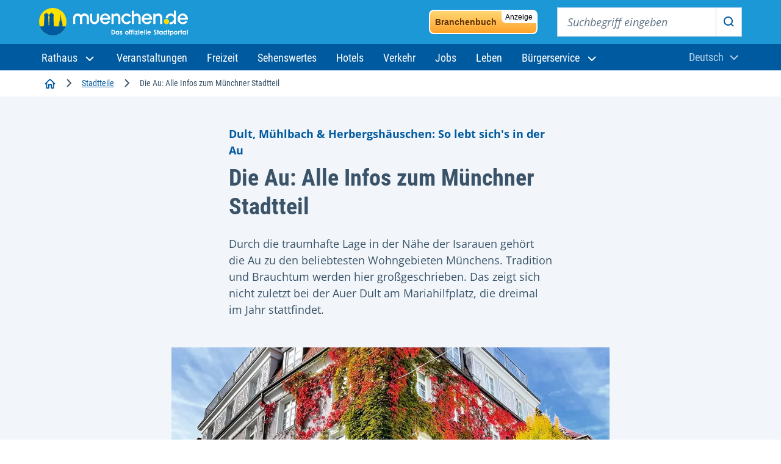

--- FILE ---
content_type: text/html; charset=UTF-8
request_url: https://www.muenchen.de/stadtteile/die-au-wissenswertes-tipps-und-infos
body_size: 38735
content:
  
<!DOCTYPE html>
<html lang="de" dir="ltr" prefix="og: https://ogp.me/ns#">
  <head>
    <meta charset="utf-8" />
<noscript><style>form.antibot * :not(.antibot-message) { display: none !important; }</style>
</noscript><meta name="description" content="In der Au hat sich noch traditionelle Alltagskultur wie die Auer Dulten und das Derblecken auf dem Nockherberg erhalten. Alles zum Viertel." />
<link rel="canonical" href="https://www.muenchen.de/stadtteile/die-au-wissenswertes-tipps-und-infos" />
<meta http-equiv="content-language" content="de" />
<meta name="robots" content="index, follow, max-image-preview:large" />
<meta name="rights" content="muenchen.de, Munich, Germany" />
<link rel="icon" href="/themes/custom/muenchen/assets/favicon.ico" />
<link rel="mask-icon" href="/themes/custom/muenchen/assets/favicon.svg" color="#1b98d5" />
<link rel="icon" sizes="96x96" href="/themes/custom/muenchen/assets/favicon-96x96.png" />
<link rel="apple-touch-icon" sizes="180x180" href="/themes/custom/muenchen/assets/apple-touch-icon.png" />
<meta property="og:site_name" content="muenchen.de" />
<meta property="og:type" content="article" />
<meta property="og:url" content="https://www.muenchen.de/stadtteile/die-au-wissenswertes-tipps-und-infos" />
<meta property="og:title" content="Stadtteile entdecken: Ab in die Au!" />
<meta property="og:description" content="Von der Dult bis zum Nockherberg" />
<meta property="og:image" content="https://www.muenchen.de/sites/default/files/styles/facebook/public/2022-11/img_9053.jpg?h=92229be0" />
<meta property="og:image:type" content="image/jpeg" />
<meta property="og:image:width" content="1200" />
<meta property="og:image:height" content="630" />
<meta property="og:updated_time" content="2025-05-05T13:29:01+0200" />
<meta name="twitter:card" content="summary_large_image" />
<meta name="twitter:description" content="Von der Dult bis zum Nockherberg" />
<meta name="twitter:site" content="@muenchen" />
<meta name="twitter:title" content="Stadtteile entdecken: Ab in die Au!" />
<meta name="twitter:creator" content="@muenchen" />
<meta name="twitter:url" content="https://www.muenchen.de/stadtteile/die-au-wissenswertes-tipps-und-infos" />
<meta name="twitter:image" content="https://www.muenchen.de/sites/default/files/styles/large/public/2022-11/img_9053.jpg.webp" />
<meta name="google-site-verification" content="isZ2umcXcxrJ3AEVxnewsfyWVYRThS0fQtbbT8INwKM" />
<link rel="manifest" href="/manifest.json" crossorigin="use-credentials" />
<meta name="apple-mobile-web-app-capable" content="yes" />
<meta name="apple-mobile-web-app-status-bar-style" content="#1B98D5" />
<meta name="MobileOptimized" content="width" />
<meta name="HandheldFriendly" content="true" />
<meta name="viewport" content="width=device-width, initial-scale=1.0" />
<script type="application/ld+json">{
    "@context": "https://schema.org",
    "@graph": [
        {
            "@type": "Article",
            "name": "Die Au: Wissenswertes, Tipps und Infos",
            "description": "In der Au hat sich noch traditionelle Alltagskultur wie die Auer Dulten und das Derblecken auf dem Nockherberg erhalten. Alles zum Viertel.",
            "image": {
                "@type": "ImageObject",
                "representativeOfPage": "True",
                "url": "https://www.muenchen.de/sites/default/files/styles/large/public/2022-10/In%20der%20Au-Anette.jpeg.webp"
            },
            "datePublished": "2022-07-13T09:34:31+0200",
            "dateModified": "2025-05-05T13:29:01+0200",
            "isAccessibleForFree": "True",
            "author": {
                "@type": "Organization",
                "name": "muenchen.de",
                "url": "https://www.muenchen.de"
            },
            "publisher": {
                "@type": "Organization",
                "name": "muenchen.de"
            },
            "mainEntityOfPage": "https://www.muenchen.de/stadtteile/die-au-wissenswertes-tipps-und-infos"
        }
    ]
}</script>
<link rel="alternate" hreflang="de" href="https://www.muenchen.de/stadtteile/die-au-wissenswertes-tipps-und-infos" />

    <title>Die Au: Wissenswertes, Tipps und Infos - muenchen.de</title>

            <meta name="author" content="muenchen.de" />
      <meta name="referrer" content="strict-origin-when-cross-origin">

      <link rel="stylesheet" media="all" href="/themes/contrib/stable/css/system/components/align.module.css?t9bgn6" />
<link rel="stylesheet" media="all" href="/themes/contrib/stable/css/system/components/fieldgroup.module.css?t9bgn6" />
<link rel="stylesheet" media="all" href="/themes/contrib/stable/css/system/components/container-inline.module.css?t9bgn6" />
<link rel="stylesheet" media="all" href="/themes/contrib/stable/css/system/components/clearfix.module.css?t9bgn6" />
<link rel="stylesheet" media="all" href="/themes/contrib/stable/css/system/components/details.module.css?t9bgn6" />
<link rel="stylesheet" media="all" href="/themes/contrib/stable/css/system/components/hidden.module.css?t9bgn6" />
<link rel="stylesheet" media="all" href="/themes/contrib/stable/css/system/components/item-list.module.css?t9bgn6" />
<link rel="stylesheet" media="all" href="/themes/contrib/stable/css/system/components/js.module.css?t9bgn6" />
<link rel="stylesheet" media="all" href="/themes/contrib/stable/css/system/components/nowrap.module.css?t9bgn6" />
<link rel="stylesheet" media="all" href="/themes/contrib/stable/css/system/components/position-container.module.css?t9bgn6" />
<link rel="stylesheet" media="all" href="/themes/contrib/stable/css/system/components/reset-appearance.module.css?t9bgn6" />
<link rel="stylesheet" media="all" href="/themes/contrib/stable/css/system/components/resize.module.css?t9bgn6" />
<link rel="stylesheet" media="all" href="/themes/contrib/stable/css/system/components/system-status-counter.css?t9bgn6" />
<link rel="stylesheet" media="all" href="/themes/contrib/stable/css/system/components/system-status-report-counters.css?t9bgn6" />
<link rel="stylesheet" media="all" href="/themes/contrib/stable/css/system/components/system-status-report-general-info.css?t9bgn6" />
<link rel="stylesheet" media="all" href="/themes/contrib/stable/css/system/components/tablesort.module.css?t9bgn6" />
<link rel="stylesheet" media="all" href="/modules/contrib/paragraphs/css/paragraphs.unpublished.css?t9bgn6" />
<link rel="stylesheet" media="all" href="/themes/custom/muenchen/css/drupal-helper.css?t9bgn6" />
<link rel="stylesheet" media="all" href="/themes/custom/muenchen/css/drupal-webform-connector.css?t9bgn6" />
<link rel="stylesheet" media="all" href="/themes/custom/muenchen/css/style.css?t9bgn6" />
<link rel="stylesheet" media="all" href="/themes/custom/muenchen/css/fonts.css?t9bgn6" />

      <script src="/themes/custom/muenchen/js/bundle.js?t9bgn6" type="module"></script>


            <link rel="preconnect" href="//privacy-proxy.usercentrics.eu">
      <link rel="preload" href="//privacy-proxy.usercentrics.eu/latest/uc-block.bundle.js" as="script">


      
        <script type="application/javascript">var UC_UI_SUPPRESS_CMP_DISPLAY=true;</script>

                  <script id="usercentrics-cmp" data-settings-id="8cHg-EU0P" data-language="de" src="https://app.usercentrics.eu/browser-ui/latest/loader.js" async></script>
        
      
      <script type="application/javascript" src="https://privacy-proxy.usercentrics.eu/latest/uc-block.bundle.js" async></script>

        <link rel="preconnect" href="//static.etracker.com">
        <link rel="preload" href="//static.etracker.com/code/e.js" as="script">

        <!-- BEGIN etracker Tracklet 4.0.20160201 sync test -->
        <script type="text/javascript">
          var et_pagename = "Die Au: Wissenswertes, Tipps und Infos";
          var et_areas = "Drupal/MDE/stadtteile/die-au-wissenswertes-tipps-und-infos,article,Desktop";
          var et_target = "";
          var _btNoJquery = true;
          var _etr = {
            blockDC: true
          };
        </script>
        <script id="_etLoader" type="text/javascript" charset="UTF-8" data-secure-code="Shbe3K" data-block-cookies="true" data-respect-dnt="true" src="//code.etracker.com/code/e.js" async></script>

        <noscript><link rel="stylesheet" media="all" href="https://www.etracker.de/cnt_css.php?et=Shbe3K&amp;v=4.0&amp;java=n&amp;et_easy=0&amp;et_pagename=Die Au: Wissenswertes, Tipps und Infos&amp;et_areas=Druap/MDE/stadtteile/die-au-wissenswertes-tipps-und-infos,article,Desktop&amp;et_ilevel=0&amp;et_target=,0,0,0&amp;et_lpage=0&amp;et_trig=0&amp;et_se=0&amp;et_cust=0&amp;et_basket=&amp;et_url=&amp;et_tag=&amp;et_sub=&amp;et_organisation=&amp;et_demographic=" /></noscript>

        <!-- BEGIN etracker Tracklet 4.0.20160201 sync -->
        <script type="text/javascript">
          /*function trackPrint(category, objekt, action) {
            ET_Event.eventStart('Drucken', 'Die Au: Wissenswertes, Tipps und Infos', 'Seite wurde gedruckt');
          }
          function trackEvent(category, objekt, action) {
            ET_Event.eventStart(category, objekt, action);
          }
          $(document).ready(function() {
            $('a[href^="http"]').each(function(i) {
              $(this).click(function(event) {
                var category = $(this).attr('data-etCategory');
                if(category) {
                  trackEvent(category, 'Die Au: Wissenswertes, Tipps und Infos', $(this).attr('href'));
                } else {
                  trackEvent('Ext_Link', 'Die Au: Wissenswertes, Tipps und Infos', $(this).attr('href'));
                }
              })
            });
          });*/
        </script>

                  <script src="https://muenchenapis.de/proxies/dbs-login/proxy.php" type="module"></script>
          </head>
  <body class="page-type--article">
    
      <div class="dialog-off-canvas-main-canvas" data-off-canvas-main-canvas>
    <div class="site">

            <header class="m-page-header m-page-header--is-fixed">
        <div class="m-page-header__top">
  <div class="container-fluid">

    <div class="m-page-header__branding">
      <a class="m-page-header__branding-link" href="/" rel="home">
        <img class="m-page-header__branding-image" src="/themes/custom/muenchen/logo.svg" width="244" height="48" alt="Logo muenchen.de - das offizielle Stadtportal (Zur Startseite)" />
      </a>
    </div>
    <div class="m-page-header__meta">
      <button class="mobile-menu-trigger mobile-menu-trigger--search" type="button" data-bs-toggle="offcanvas" data-bs-target="#navSearchContent" aria-controls="navSearchContent">
        <svg aria-hidden="true" class="icon">
          <use xlink:href="#icon-search"></use>
        </svg>
        <span class="visually-hidden">Suchen</span>
      </button>

      <div class="m-nav-collapse m-nav-collapse--search" id="navSearchContent">

        <button type="button" class="mobile-menu-trigger mobile-menu-trigger--close" data-bs-dismiss="offcanvas" data-bs-target="#navSearchContent">
          <svg aria-hidden="true" class="icon">
            <use xlink:href="#icon-close"></use>
          </svg>
          <span class="visually-hidden">Close search</span>
        </button>

        <a href="/branchenbuch" class="bb-banner">
          <span class="bb-banner__adtag">Anzeige</span>
          Branchenbuch
        </a>

        <div class="m-page-header__search-block">
          <form action="/volltextsuche" method="get" role="search" class="m-search-block" aria-label="Suchen">
            <label class="visually-hidden" for="sitesearch-input">Suchbegriff eingeben</label>
            <input class="m-search-block__input" type="text" id="sitesearch-input" name="query" placeholder="Suchbegriff eingeben">
            <button class="m-search-block__submit" id="sitesearch-submit" type="submit">
              <svg aria-hidden="true" class="icon">
                <use xlink:href="#icon-search"></use>
              </svg>
              <span class="visually-hidden">Suchen</span>
            </button>
                      </form>
        </div>

      </div>

              <div class="m-page-header__login">
          <dbs-login
            kc-url="https://sso.muenchen.de/auth"
            kc-realm="public"
            kc-client-id="mpdz-fragments"
            cookie-domain=".muenchen.de"
            overview-link="https://stadt.muenchen.de/mein-bereich"
            ticket-link="https://stadt.muenchen.de/mein-bereich/anliegen"
            appointment-link="https://stadt.muenchen.de/mein-bereich/termine"
            checklist-link="https://stadt.muenchen.de/mein-bereich/checklisten">
          </dbs-login>
        </div>
      
      <button class="mobile-menu-trigger mobile-menu-trigger--menu" type="button" data-bs-toggle="offcanvas" data-bs-target="#navMenuContent" aria-controls="navMenuContent">
        <svg aria-hidden="true" class="icon">
          <use xlink:href="#icon-menu"></use>
        </svg>
        <span class="visually-hidden">Hauptnavigation öffnen</span>
      </button>
    </div>
  </div>
</div>

        <div class="m-page-header__bottom">
  <div class="container-fluid">
          
<div class="m-nav-collapse m-nav-collapse--menu" id="navMenuContent">

  <button type="button" class="mobile-menu-trigger mobile-menu-trigger--close" data-bs-dismiss="offcanvas" data-bs-target="#navMenuContent" aria-label="Hauptnavigation schließen">
    <svg aria-hidden="true" class="icon">
      <use xlink:href="#icon-close"></use>
    </svg>
    <span class="visually-hidden">Hauptnavigation schließen</span>
  </button>

  <a href="/branchenbuch" class="bb-banner">
    <span class="bb-banner__adtag">Anzeige</span>
    Branchenbuch
  </a>

  <ul class="m-nav-collapse__nav-tabs nav nav-tabs" id="navTabsMenu" role="tablist">
    <li class="m-nav-collapse__nav-tabs-item" role="presentation">
      <button class="m-nav-collapse__nav-tabs-link active" id="menu-tab" data-bs-toggle="tab" data-bs-target="#navTab" type="button" role="tab" aria-controls="navTab" aria-selected="true"><span>Navigation</span></button>
    </li>
    <li class="m-nav-collapse__nav-tabs-item" role="presentation">
      <button class="m-nav-collapse__nav-tabs-link" id="language-tab" data-bs-toggle="tab" data-bs-target="#languageSwitch" type="button" role="tab" aria-controls="languageSwitch" aria-selected="false"><span>Sprache</span></button>
    </li>
  </ul>

  <div class="tab-content" id="navTabContent">

    <div class="tab-pane js-menu active" id="navTab">

      <nav class="m-page-header__mainnav" aria-label="Hauptnavigation">
                          
        <ul class="mainmenu">
  
          
      
        <li class="mainmenu__menu-item nav-item menu-item--expanded dropdown">

                    <a id="rathaus" class="mainmenu__menu-item-link dropdown-toggle" role="button" data-bs-display="static" data-bs-toggle="dropdown" aria-expanded="false" href="https://stadt.muenchen.de/rathaus.html">
            <span>
              Rathaus
              <svg aria-hidden="true" class="dropdown-icon">
                <use xlink:href="#icon-chevron-down"></use>
              </svg>
            </span>
          </a>
                                    <ul class="dropdown-menu" aria-labelledby="rathaus">
                              <li class="dropdown-menu__item dropdown-menu__item--first">
              <a class="dropdown-item" href="https://stadt.muenchen.de/rathaus.html">Zum Rathaus</a>
            </li>
                                        <li class="dropdown-menu__item"><a class="dropdown-item" href="https://stadt.muenchen.de/rathaus/politik.html">Politik und Beteiligung</a></li>
                                        <li class="dropdown-menu__item"><a class="dropdown-item" href="https://stadt.muenchen.de/rathaus/verwaltung.html">Stadtverwaltung</a></li>
                                        <li class="dropdown-menu__item"><a class="dropdown-item" href="https://stadt.muenchen.de/rathaus/presse.html">Presse und Medien</a></li>
                                        <li class="dropdown-menu__item"><a class="dropdown-item" href="https://stadt.muenchen.de/rathaus/karriere.html">Karriere bei der Stadt</a></li>
                                        <li class="dropdown-menu__item"><a class="dropdown-item" href="https://stadt.muenchen.de/rathaus/finanzen-vergabe.html">Finanzen und Vergabe</a></li>
                                        <li class="dropdown-menu__item"><a class="dropdown-item" href="https://stadt.muenchen.de/rathaus/daten-fakten.html">München im Portrait</a></li>
                                        <li class="dropdown-menu__item"><a class="dropdown-item" href="https://stadt.muenchen.de/rathaus/projekte.html">Projekte und Initiativen</a></li>
                        </ul>
      
                  </li>
                
              <li class="mainmenu__menu-item">
          <a  class="mainmenu__menu-item mainmenu__menu-item-link" href="/veranstaltungen" id="veranstaltungen">
            <span>Veranstaltungen</span>
          </a>
        </li>
                
              <li class="mainmenu__menu-item">
          <a  class="mainmenu__menu-item mainmenu__menu-item-link" href="/freizeit" id="freizeit">
            <span>Freizeit</span>
          </a>
        </li>
                
              <li class="mainmenu__menu-item">
          <a  class="mainmenu__menu-item mainmenu__menu-item-link" href="/sehenswuerdigkeiten" id="sehenswertes">
            <span>Sehenswertes</span>
          </a>
        </li>
                
              <li class="mainmenu__menu-item">
          <a  class="mainmenu__menu-item mainmenu__menu-item-link" href="/uebernachten" id="hotels">
            <span>Hotels</span>
          </a>
        </li>
                
              <li class="mainmenu__menu-item">
          <a  class="mainmenu__menu-item mainmenu__menu-item-link" href="/verkehr" id="verkehr">
            <span>Verkehr</span>
          </a>
        </li>
                
              <li class="mainmenu__menu-item">
          <a  class="mainmenu__menu-item mainmenu__menu-item-link" href="/leben/job" id="jobs">
            <span>Jobs</span>
          </a>
        </li>
                
              <li class="mainmenu__menu-item">
          <a  class="mainmenu__menu-item mainmenu__menu-item-link" href="/leben" id="leben">
            <span>Leben</span>
          </a>
        </li>
                
      
        <li class="mainmenu__menu-item nav-item menu-item--expanded dropdown">

                    <a id="bürgerservice" class="mainmenu__menu-item-link dropdown-toggle" role="button" data-bs-display="static" data-bs-toggle="dropdown" aria-expanded="false" href="">
            <span>
              Bürgerservice
              <svg aria-hidden="true" class="dropdown-icon">
                <use xlink:href="#icon-chevron-down"></use>
              </svg>
            </span>
          </a>
                                    <ul class="dropdown-menu" aria-labelledby="bürgerservice">
                              <li class="dropdown-menu__item dropdown-menu__item--first">
              <a class="dropdown-item" href="https://stadt.muenchen.de/buergerservice.html">Zu den Services</a>
            </li>
                                        <li class="dropdown-menu__item"><a class="dropdown-item" href="https://stadt.muenchen.de/buergerservice/wohnen-meldewesen.html">Wohnen und Meldewesen</a></li>
                                        <li class="dropdown-menu__item"><a class="dropdown-item" href="https://stadt.muenchen.de/buergerservice/verkehr-mobilitaet.html">Verkehr und Mobilität</a></li>
                                        <li class="dropdown-menu__item"><a class="dropdown-item" href="https://stadt.muenchen.de/buergerservice/ausland-migration.html">Ausland und Migration</a></li>
                                        <li class="dropdown-menu__item"><a class="dropdown-item" href="https://stadt.muenchen.de/buergerservice/gesundheit-soziales.html">Gesundheit und Soziales</a></li>
                                        <li class="dropdown-menu__item"><a class="dropdown-item" href="https://stadt.muenchen.de/buergerservice/familie-kind.html">Familie und Kind</a></li>
                                        <li class="dropdown-menu__item"><a class="dropdown-item" href="https://stadt.muenchen.de/buergerservice/schule-bildung.html">Schule und Bildung</a></li>
                                        <li class="dropdown-menu__item"><a class="dropdown-item" href="https://stadt.muenchen.de/buergerservice/wirtschaft.html">Wirtschaft und Gewerbe</a></li>
                                        <li class="dropdown-menu__item"><a class="dropdown-item" href="https://stadt.muenchen.de/buergerservice/branchen-berufe.html">Branchen und Berufe</a></li>
                                        <li class="dropdown-menu__item"><a class="dropdown-item" href="https://stadt.muenchen.de/buergerservice/freizeit-hobby.html">Engagement und Freizeit</a></li>
                        </ul>
      
                  </li>
            </ul>
    



  
              </nav>

    </div>

    <div class="tab-pane js-language-tab" id="languageSwitch">

      <div class="m-languageswitcher">
        <button class="m-languageswitcher__toggle dropdown-toggle" data-bs-display="static" data-bs-toggle="dropdown" aria-expanded="false" id="languageButton">
          <span class="visually-hidden">Aktuelle Sprache:</span><span>Deutsch</span>
          <svg aria-hidden="true" class="icon">
            <use xlink:href="#icon-chevron-down"></use>
          </svg>
        </button>
        <ul class="dropdown-menu dropdown-menu-xl-end" aria-labelledby="languageButton">
          <li class="dropdown-menu__item"><a lang="en" class="dropdown-item" href="/en/home">
              <span>English</span>
            </a></li>
          <li class="dropdown-menu__item"><a lang="fr" class="dropdown-item" href="/fr/accueil">
              Français
            </a></li>
          <li class="dropdown-menu__item"><a lang="it" class="dropdown-item" href="/it/home">
              Italiano
            </a></li>
          <li class="dropdown-menu__item"><a lang="es" class="dropdown-item" href="/es/inicio">
              Español
            </a></li>
          <li class="dropdown-menu__item"><a lang="ru" class="dropdown-item" href="/ru/home">
              Русский
            </a></li>
          <li class="dropdown-menu__item"><a lang="ar" class="dropdown-item" href="/ar/home">
              العربية
            </a></li>
          <li class="dropdown-menu__item"><a lang="zh" class="dropdown-item" href="/zh-hans/zh">
              中文
            </a></li>
        </ul>
      </div>

    </div>
  </div>

</div>

      </div>
</div>

      </header>
    
          <!-- m.de region base template -->
  <div data-drupal-messages-fallback class="hidden"></div>


    
          <!-- m.de region base template -->
  <div class="m-breadcrumb-component ">
  <div class="container-fluid">
    <nav aria-label="Navigationspfad" class="m-breadcrumb">
  <ol class="m-breadcrumb__list">
                  <li class="m-breadcrumb__list-item">
          <a href="/" class="m-breadcrumb__list-item-link">
            <svg aria-hidden="true" class="icon icon-home">
              <use xlink:href="#icon-home"></use>
            </svg>
            <span class="visually-hidden">Startseite</span>
          </a>
                      <span class="separator" aria-hidden="true">
            <svg class="icon"><use xlink:href="#icon-chevron-right"></use></svg>
          </span>        </li>
                        <li class="m-breadcrumb__list-item">
                                    <a href="/stadtteile" class="m-breadcrumb__list-item-link">Stadtteile</a>
                                    <span class="separator" aria-hidden="true">
            <svg class="icon"><use xlink:href="#icon-chevron-right"></use></svg>
          </span>                  </li>
                        <li class="m-breadcrumb__list-item">
                      <span class="m-breadcrumb__list-item-current" aria-current="page">Die Au: Alle Infos zum Münchner Stadtteil</span>
                  </li>
            </ol>
</nav>

<div class="m-breadcrumb-go-back">
  <svg class="icon" aria-hidden="true">
    <use xlink:href="#icon-chevron-left"></use>
  </svg>
  <a class="m-breadcrumb-go-back__link" href="/"><span>Startseite</span></a>
</div>

  </div>
</div>


    
    
    

    
    
  
      <main id="content">

            <div class="bb-banner-section">
        <div class="container-fluid">
          <a href="/branchenbuch" class="bb-banner" target="_blank">
            <span class="bb-banner__adtag">Anzeige</span>
            Branchenbuch
          </a>
        </div>
      </div>
              <!-- m.de region base template -->
  
<div id="block-muenchen-content">
  
    
      
<article class="view-detail view-detail--article">

      <div class="m-intro m-intro-vertical">
  <div class="m-intro-vertical__body">
    <div class="container">
      <div class="m-intro-vertical__grid">
        <div class="m-intro-vertical__grid-inner">
          <p class="m-intro-vertical__tagline">
            Dult, Mühlbach &amp; Herbergshäuschen: So lebt sich&#039;s in der Au
      </p>
          <h1 class="m-intro-vertical__title">
            Die Au: Alle Infos zum Münchner Stadtteil
      </h1>
          <div class="m-intro-vertical__content">
            <p>
            Durch die traumhafte Lage in der Nähe der Isarauen gehört die Au zu den beliebtesten Wohngebieten Münchens. Tradition und Brauchtum werden hier großgeschrieben. Das zeigt sich nicht zuletzt bei der Auer Dult am Mariahilfplatz, die dreimal im Jahr stattfindet.
      </p>
          </div>
                  </div>
      </div>
    </div>
  </div>
  <div class="m-intro-vertical__image m-intro-vertical__image--medium">
    <div class="container">
      <div class="m-intro-vertical__image__grid">
        <div class="m-intro-vertical__image__grid-inner">
          <figure class="m-media-image">
            <div class="m-media-image__image">
              
            <div>
  
      <div class="m-media-image__image">
      
                <picture>
                  <source srcset="/sites/default/files/styles/3_2_w1202/public/2022-10/In%20der%20Au-Anette.jpeg.webp 1202w, /sites/default/files/styles/3_2_w1216/public/2022-10/In%20der%20Au-Anette.jpeg.webp 1216w" media="(min-width: 1200px)" type="image/webp" sizes="(min-width: 1200px), 1202vw, 1216vw" width="1216" height="811"/>
              <source srcset="/sites/default/files/styles/3_2_w813/public/2022-10/In%20der%20Au-Anette.jpeg.webp 813w, /sites/default/files/styles/3_2_w886/public/2022-10/In%20der%20Au-Anette.jpeg.webp 886w, /sites/default/files/styles/3_2_w948/public/2022-10/In%20der%20Au-Anette.jpeg.webp 948w, /sites/default/files/styles/3_2_w1008/public/2022-10/In%20der%20Au-Anette.jpeg.webp 1008w, /sites/default/files/styles/3_2_w1012/public/2022-10/In%20der%20Au-Anette.jpeg.webp 1012w, /sites/default/files/styles/3_2_w1072/public/2022-10/In%20der%20Au-Anette.jpeg.webp 1072w, /sites/default/files/styles/3_2_w1128/public/2022-10/In%20der%20Au-Anette.jpeg.webp 1128w, /sites/default/files/styles/3_2_w1187/public/2022-10/In%20der%20Au-Anette.jpeg.webp 1187w" media="(min-width: 768px) and (max-width: 1199px)" type="image/webp" sizes="(min-width: 768px) and (max-width: 1199px), 813vw, 886vw, 948vw, 1008vw, 1012vw, 1072vw, 1128vw, 1187vw" width="948" height="632"/>
              <source srcset="/sites/default/files/styles/3_2_w200/public/2022-10/In%20der%20Au-Anette.jpeg.webp 200w, /sites/default/files/styles/3_2_w320/public/2022-10/In%20der%20Au-Anette.jpeg.webp 320w, /sites/default/files/styles/3_2_w383/public/2022-10/In%20der%20Au-Anette.jpeg.webp 383w, /sites/default/files/styles/3_2_w520/public/2022-10/In%20der%20Au-Anette.jpeg.webp 520w, /sites/default/files/styles/3_2_w618/public/2022-10/In%20der%20Au-Anette.jpeg.webp 618w, /sites/default/files/styles/3_2_w702/public/2022-10/In%20der%20Au-Anette.jpeg.webp 702w" media="(max-width: 767px)" type="image/webp" sizes="(max-width: 767px), 200vw, 320vw, 383vw, 520vw, 618vw, 702vw" width="702" height="468"/>
                  <img loading="eager" width="320" height="213" src="/sites/default/files/styles/3_2_w320/public/2022-10/In%20der%20Au-Anette.jpeg.webp" alt="Mit buntem Efeu bewachsenes Gebäude" title="In der Au" />

  </picture>


      
              <div class="m-media-image__credits">
          <svg aria-hidden="true" class="icon">
            <use xlink:href="#icon-camera"></use>
          </svg>
          
            Anette Göttlicher
      
        </div>
          </div>
  </div>

      
            </div>
                          <figcaption class="m-media-image__caption">
                
              </figcaption>
                      </figure>
        </div>
      </div>
    </div>
  </div>
</div>
  
    <div class="m-component-table-of-contents-wrapper">
    <div class="m-component m-component-table-of-contents">
      <div class="container">
        <div class="m-component__grid">
          <div class="m-component__column">
            <div class="m-table-of-contents">
              <div class="m-table-of-contents__inner">
                <h2 class="m-table-of-contents__title">
                  <button class="m-table-of-contents__trigger collapsed" type="button" data-bs-toggle="collapse" data-bs-target="#collapseExample" aria-expanded="false" aria-controls="collapseExample">
                    <span id="table-of-contents">Seiteninhalt</span>
                    <svg aria-hidden="true" class="icon icon--after">
                      <use xlink:href="#icon-chevron-down"></use>
                    </svg>
                  </button>
                </h2>
                <div class="m-table-of-contents__content collapse" id="collapseExample">
                  <ul>
                                        <li><a href="#blocka_sehenswuerdigkeiten">Sehenswürdigkeiten</a></li>
                                        <li><a href="#blockb_historisches">Historisches</a></li>
                                        <li><a href="#blockc_leben_in_der_au">Leben in der Au</a></li>
                                        <li><a href="#blockd_die_au_in_zahlen">Die Au in Zahlen</a></li>
                                      </ul>
                </div>
              </div>
            </div>
          </div>
        </div>
      </div>
    </div>
  </div>
  <div class="m-component m-component-utility-actions">
  <div class="container">
    <div class="m-component__grid">
      <div class="m-component__column">
        <div class="m-utility-actions">
          <h2 class="m-utility-actions__title">Weitere Aktionen</h2>

          <ul class="m-utility-actions__list">
            <li class="m-utility-actions__list-item">
              <a href="http://www.facebook.com/share.php?u=https://www.muenchen.de/stadtteile/die-au-wissenswertes-tipps-und-infos" class="m-utility-actions__item" target="_blank">
                <span>Teilen auf Facebook</span>

                <svg aria-hidden="true" class="icon">
                  <use xlink:href="#icon-facebook"></use>
                </svg>
              </a>
            </li>

            <li class="m-utility-actions__list-item">
              <a href="https://wa.me/?text=https://www.muenchen.de/stadtteile/die-au-wissenswertes-tipps-und-infos" class="m-utility-actions__item" target="_blank">
                <span>Teilen via WhatsApp</span>

                <svg aria-hidden="true" class="icon">
                  <use xlink:href="#icon-whatsapp"></use>
                </svg>
              </a>
            </li>

            <li class="m-utility-actions__list-item">
              <button class="m-utility-actions__item" id="m-utility-actions__copy-button">
                <span>Kopieren</span>

                <svg aria-hidden="true" class="icon">
                  <use xlink:href="#icon-copy-link"></use>
                </svg>
              </button>
            </li>
          </ul>
        </div>
      </div>
    </div>
  </div>
</div>
  <div>
    
            

  <div class="paragraph paragraph--type--textplus paragraph--view-mode--default">
    <div class="m-component m-component-textplus">
      <div
        class="container">
        <div class="m-component__grid">
          <div class="m-component__column">
            <div class="m-textplus">
                                                <div class="m-content">
                    <h2>
            Leben in der Au: Wohnen mit Tradition
      </h2>
                  </div>
                                                  <figure class="m-media-image">
                    <div class="m-media-image__image">
                      
            <div>
  
      <div class="m-media-image__image">
      
                <picture>
                  <source srcset="/sites/default/files/styles/3_2_w1202/public/2022-06/201201-auer-muehlbach_KatySpichal.jpg.webp 1202w, /sites/default/files/styles/3_2_w1216/public/2022-06/201201-auer-muehlbach_KatySpichal.jpg.webp 1216w" media="(min-width: 1200px)" type="image/webp" sizes="(min-width: 1200px), 1202vw, 1216vw" width="1216" height="811"/>
              <source srcset="/sites/default/files/styles/3_2_w813/public/2022-06/201201-auer-muehlbach_KatySpichal.jpg.webp 813w, /sites/default/files/styles/3_2_w886/public/2022-06/201201-auer-muehlbach_KatySpichal.jpg.webp 886w, /sites/default/files/styles/3_2_w948/public/2022-06/201201-auer-muehlbach_KatySpichal.jpg.webp 948w, /sites/default/files/styles/3_2_w1008/public/2022-06/201201-auer-muehlbach_KatySpichal.jpg.webp 1008w, /sites/default/files/styles/3_2_w1012/public/2022-06/201201-auer-muehlbach_KatySpichal.jpg.webp 1012w, /sites/default/files/styles/3_2_w1072/public/2022-06/201201-auer-muehlbach_KatySpichal.jpg.webp 1072w, /sites/default/files/styles/3_2_w1128/public/2022-06/201201-auer-muehlbach_KatySpichal.jpg.webp 1128w, /sites/default/files/styles/3_2_w1187/public/2022-06/201201-auer-muehlbach_KatySpichal.jpg.webp 1187w" media="(min-width: 768px) and (max-width: 1199px)" type="image/webp" sizes="(min-width: 768px) and (max-width: 1199px), 813vw, 886vw, 948vw, 1008vw, 1012vw, 1072vw, 1128vw, 1187vw" width="948" height="632"/>
              <source srcset="/sites/default/files/styles/3_2_w200/public/2022-06/201201-auer-muehlbach_KatySpichal.jpg.webp 200w, /sites/default/files/styles/3_2_w320/public/2022-06/201201-auer-muehlbach_KatySpichal.jpg.webp 320w, /sites/default/files/styles/3_2_w383/public/2022-06/201201-auer-muehlbach_KatySpichal.jpg.webp 383w, /sites/default/files/styles/3_2_w520/public/2022-06/201201-auer-muehlbach_KatySpichal.jpg.webp 520w, /sites/default/files/styles/3_2_w618/public/2022-06/201201-auer-muehlbach_KatySpichal.jpg.webp 618w, /sites/default/files/styles/3_2_w702/public/2022-06/201201-auer-muehlbach_KatySpichal.jpg.webp 702w" media="(max-width: 767px)" type="image/webp" sizes="(max-width: 767px), 200vw, 320vw, 383vw, 520vw, 618vw, 702vw" width="702" height="468"/>
                  <img loading="eager" width="320" height="213" src="/sites/default/files/styles/3_2_w320/public/2022-06/201201-auer-muehlbach_KatySpichal.jpg.webp" alt="Der Auer Mühlbach" title="Auer Mühlbach" />

  </picture>


      
              <div class="m-media-image__credits">
          <svg aria-hidden="true" class="icon">
            <use xlink:href="#icon-camera"></use>
          </svg>
          
            Katy Spichal
      
        </div>
          </div>
  </div>

      

                      
                    </div>
                                          <figcaption class="m-media-image__caption">
                        
                      </figcaption>
                                      </figure>
                                                  <div class="m-content">
                    
            <p>Die Au gehört zum Stadtbezirk 5 Au-Haidhausen und liegt an der Isar, ganz nahe am Zentrum Münchens. Dennoch geht es hier gemütlich zu, teilweise fast dörflich und weniger hektisch, als man es mitten in einer Großstadt erwarten würde.</p>

<p>Das liegt unter anderem an schmalen Straßen wie dem Bereiteranger oder der Mariahilfstraße und idyllischen Fußwegen wie der Quellenstraße am Auer Mühlbach. Bezaubernd sind auch die Franz-Prüller-Straße oder die kleinen Gassen rund um Sammtstraße und „Am Herrgottseck“ mit ihrem Kopfsteinpflaster. Die kleinen Herbergshäuschen, die man dort und in der Nockherstraße findet, schicken einen auf eine Zeitreise zurück ins 19. Jahrhundert – damals war das Viertel Wohnquartier für Tagelöhner und die am dichtesten besiedelte Vorstadt.</p>

<p>Die „heimliche Hauptstraße“ der Au ist die Lilienstraße: Sie beginnt an der Ludwigsbrücke, der nördlichen Grenze zu Haidhausen und führt zum Mariahilfplatz, auf den die Auer Dulten stattfinden. Es gab sie bereits im 12. Jahrhundert, damals war sie quasi die einzige Verbindung der eigenständigen Ortschaft Au mit München. In der Lilienstraße standen früher Herbergshäuser aus dem 18. Jahrhundert, die jedoch bis auf einige wenige heute nicht mehr erhalten sind.</p>
      
                  </div>
                                                                          </div>
          </div>
        </div>
      </div>
    </div>
  </div>

  
          
  <div class="paragraph paragraph--type--sales-linkbox paragraph--view-mode--default">
          <div class="m-component m-component-pillar">
        <div class="container">
          <div class="m-component__grid">
            <div class="m-component__column">
              <div class="m-pillar">
                <div class="m-pillar__header">
                  <div class="m-pillar__header-flag">
                    <p class="m-pillar__header__info">Anzeige</p>
                  </div>
                </div>
                <div class="m-pillar__body">
                  <div class="m-pillar-content">
                    <p class="m-pillar-content__headline">
            Dienstleistungen in der Au
      </p>
                                          <div class="m-pillar-content__content">
            <p><strong>Die folgenden Links führen ins kommerzielle Branchenbuch:</strong></p>
      </div>
                                        <ul class="m-pillar-content__list">
                                              <li class="m-pillar-content__list-item">
                          <a href="https://www.muenchen.de/service/branchenbuch/muenchen/muenchen/au-stadtteil/G/148.html" target="_blank">Restaurants Au-Haidhausen</a>
                        </li>
                                              <li class="m-pillar-content__list-item">
                          <a href="http://www.muenchen.de/service/branchenbuch/muenchen/muenchen/au-stadtteil/R/286.html" target="_blank">Rechtsanwälte Au-Haidhausen</a>
                        </li>
                                              <li class="m-pillar-content__list-item">
                          <a href="http://www.muenchen.de/service/branchenbuch/muenchen/muenchen/au-stadtteil/A/410.html" target="_blank">Allgemeinmedizin Au-Haidhausen</a>
                        </li>
                                          </ul>
                  </div>
                </div>
              </div>
            </div>
          </div>
        </div>
      </div>
      </div>

          
  
  <div class="paragraph paragraph--type--textplus paragraph--view-mode--default">
    <div class="m-component m-component-textplus">
      <div
        class="container" id="blocka_sehenswuerdigkeiten">
        <div class="m-component__grid">
          <div class="m-component__column">
            <div class="m-textplus">
                                                <div class="m-content">
                    <h2>
            Sehenswürdigkeiten: Mariahilfkirche, Karl-Valentin-Geburtshaus, Auer Mühlbach
      </h2>
                  </div>
                                                  <figure class="m-media-image">
                    <div class="m-media-image__image">
                      
            <div>
  
      <div class="m-media-image__image">
      
                <picture>
                  <source srcset="/sites/default/files/styles/3_2_w1202/public/2023-06/mariahilfkirche_anette_goettlicher.jpg.webp 1202w, /sites/default/files/styles/3_2_w1216/public/2023-06/mariahilfkirche_anette_goettlicher.jpg.webp 1216w" media="(min-width: 1200px)" type="image/webp" sizes="(min-width: 1200px), 1202vw, 1216vw" width="1216" height="811"/>
              <source srcset="/sites/default/files/styles/3_2_w813/public/2023-06/mariahilfkirche_anette_goettlicher.jpg.webp 813w, /sites/default/files/styles/3_2_w886/public/2023-06/mariahilfkirche_anette_goettlicher.jpg.webp 886w, /sites/default/files/styles/3_2_w948/public/2023-06/mariahilfkirche_anette_goettlicher.jpg.webp 948w, /sites/default/files/styles/3_2_w1008/public/2023-06/mariahilfkirche_anette_goettlicher.jpg.webp 1008w, /sites/default/files/styles/3_2_w1012/public/2023-06/mariahilfkirche_anette_goettlicher.jpg.webp 1012w, /sites/default/files/styles/3_2_w1072/public/2023-06/mariahilfkirche_anette_goettlicher.jpg.webp 1072w, /sites/default/files/styles/3_2_w1128/public/2023-06/mariahilfkirche_anette_goettlicher.jpg.webp 1128w, /sites/default/files/styles/3_2_w1187/public/2023-06/mariahilfkirche_anette_goettlicher.jpg.webp 1187w" media="(min-width: 768px) and (max-width: 1199px)" type="image/webp" sizes="(min-width: 768px) and (max-width: 1199px), 813vw, 886vw, 948vw, 1008vw, 1012vw, 1072vw, 1128vw, 1187vw" width="948" height="632"/>
              <source srcset="/sites/default/files/styles/3_2_w200/public/2023-06/mariahilfkirche_anette_goettlicher.jpg.webp 200w, /sites/default/files/styles/3_2_w320/public/2023-06/mariahilfkirche_anette_goettlicher.jpg.webp 320w, /sites/default/files/styles/3_2_w383/public/2023-06/mariahilfkirche_anette_goettlicher.jpg.webp 383w, /sites/default/files/styles/3_2_w520/public/2023-06/mariahilfkirche_anette_goettlicher.jpg.webp 520w, /sites/default/files/styles/3_2_w618/public/2023-06/mariahilfkirche_anette_goettlicher.jpg.webp 618w, /sites/default/files/styles/3_2_w702/public/2023-06/mariahilfkirche_anette_goettlicher.jpg.webp 702w" media="(max-width: 767px)" type="image/webp" sizes="(max-width: 767px), 200vw, 320vw, 383vw, 520vw, 618vw, 702vw" width="702" height="468"/>
                  <img loading="eager" width="320" height="213" src="/sites/default/files/styles/3_2_w320/public/2023-06/mariahilfkirche_anette_goettlicher.jpg.webp" alt="Mariahilfkirche am Mariahilfplatz" title="Mariahilfkirche am Mariahilfplatz" />

  </picture>


      
              <div class="m-media-image__credits">
          <svg aria-hidden="true" class="icon">
            <use xlink:href="#icon-camera"></use>
          </svg>
          
            Anette Göttlicher
      
        </div>
          </div>
  </div>

      

                      
                    </div>
                                          <figcaption class="m-media-image__caption">
                        
                      </figcaption>
                                      </figure>
                                                  <div class="m-content">
                    
            <p>Das Wahrzeichen der Au ist die <a href="https://www.muenchen.de/sehenswuerdigkeiten/kirchen-und-kloester/katholische-mariahilfkirche" rel="noopener" target="_blank">Mariahilfkirche</a>&nbsp;auf dem zentralen Platz des Viertels, dem Mariahilfplatz. Der Bau gilt als Urvorbild des neugotischen Kirchenbaus im 19.&nbsp;Jahrhundert und&nbsp;beherbergt eines der größten Glockenspiele Deutschlands: 25 Tonnen bringt es auf die Waage. Der Klang des Carillons ist dreimal die Woche zu hören.</p>

<p>In der Zeppelinstraße 41 wurde am 4. Juni 1882&nbsp;der wahrscheinlich berühmteste Bürger der Au geboren: Karl Valentin. Eine Gedenktafel erinnert heute an den Komiker. Im 19. Jahrhundert war die Adresse übrigens noch die Entenbachstraße 63.</p>

<p>Besonders schön zum Spazieren „drunt in der greana Au“ ist es am Auer Mühlbach. Im 19. Jahrhundert flossen viele Bäche und Kanäle durch die Münchner Altstadt. Das Wasser des Auer Mühlbachs trieb Mühlen und Schmieden an, Feuer wurden damit gelöscht und die Wäsche gewaschen. Erst später wurde der Bach teilweise mit Betondecken überbaut, heute ist er jedoch größtenteils wieder freigelegt.</p>

<p>Übrigens: Auch das <a href="https://www.muenchen.de/sehenswuerdigkeiten/museen/sudetendeutsches-museum" rel="noopener" target="_blank">Sudetendeutsche Museum</a> könnt ihr seit 2020 in der Au besuchen. Und selbst wenn nicht die Isar unter ihr hindurchfließt, ist die Gebsattelbrücke in der gleichnamigen Straße ein schönes Bauwerk. Unterhalb der Obelisken wacht das Münchner Kindl über den Straßenverkehr.</p>
      
                  </div>
                                                                          </div>
          </div>
        </div>
      </div>
    </div>
  </div>

  
          

  <div class="paragraph paragraph--type--textplus paragraph--view-mode--default">
    <div class="m-component m-component-textplus">
      <div
        class="container" id="blockb_historisches">
        <div class="m-component__grid">
          <div class="m-component__column">
            <div class="m-textplus">
                                                <div class="m-content">
                    <h2>
            Historisches: Vom Fischerdorf zum Ausflugsziel
      </h2>
                  </div>
                                                  <figure class="m-media-image">
                    <div class="m-media-image__image">
                      
            <div>
  
      <div class="m-media-image__image">
      
                <picture>
                  <source srcset="/sites/default/files/styles/3_2_w1202/public/2022-06/Paulaner%20Platz.jpeg.webp 1202w, /sites/default/files/styles/3_2_w1216/public/2022-06/Paulaner%20Platz.jpeg.webp 1216w" media="(min-width: 1200px)" type="image/webp" sizes="(min-width: 1200px), 1202vw, 1216vw" width="1216" height="811"/>
              <source srcset="/sites/default/files/styles/3_2_w813/public/2022-06/Paulaner%20Platz.jpeg.webp 813w, /sites/default/files/styles/3_2_w886/public/2022-06/Paulaner%20Platz.jpeg.webp 886w, /sites/default/files/styles/3_2_w948/public/2022-06/Paulaner%20Platz.jpeg.webp 948w, /sites/default/files/styles/3_2_w1008/public/2022-06/Paulaner%20Platz.jpeg.webp 1008w, /sites/default/files/styles/3_2_w1012/public/2022-06/Paulaner%20Platz.jpeg.webp 1012w, /sites/default/files/styles/3_2_w1072/public/2022-06/Paulaner%20Platz.jpeg.webp 1072w, /sites/default/files/styles/3_2_w1128/public/2022-06/Paulaner%20Platz.jpeg.webp 1128w, /sites/default/files/styles/3_2_w1187/public/2022-06/Paulaner%20Platz.jpeg.webp 1187w" media="(min-width: 768px) and (max-width: 1199px)" type="image/webp" sizes="(min-width: 768px) and (max-width: 1199px), 813vw, 886vw, 948vw, 1008vw, 1012vw, 1072vw, 1128vw, 1187vw" width="948" height="632"/>
              <source srcset="/sites/default/files/styles/3_2_w200/public/2022-06/Paulaner%20Platz.jpeg.webp 200w, /sites/default/files/styles/3_2_w320/public/2022-06/Paulaner%20Platz.jpeg.webp 320w, /sites/default/files/styles/3_2_w383/public/2022-06/Paulaner%20Platz.jpeg.webp 383w, /sites/default/files/styles/3_2_w520/public/2022-06/Paulaner%20Platz.jpeg.webp 520w, /sites/default/files/styles/3_2_w618/public/2022-06/Paulaner%20Platz.jpeg.webp 618w, /sites/default/files/styles/3_2_w702/public/2022-06/Paulaner%20Platz.jpeg.webp 702w" media="(max-width: 767px)" type="image/webp" sizes="(max-width: 767px), 200vw, 320vw, 383vw, 520vw, 618vw, 702vw" width="702" height="468"/>
                  <img loading="eager" width="320" height="213" src="/sites/default/files/styles/3_2_w320/public/2022-06/Paulaner%20Platz.jpeg.webp" alt="Der Paulanerplatz in München" title="20210621_Bilder Social_Sandra Strobl" />

  </picture>


      
              <div class="m-media-image__credits">
          <svg aria-hidden="true" class="icon">
            <use xlink:href="#icon-camera"></use>
          </svg>
          
            Sandra Strobl
      
        </div>
          </div>
  </div>

      

                      
                    </div>
                                          <figcaption class="m-media-image__caption">
                        
                      </figcaption>
                                      </figure>
                                                  <div class="m-content">
                    
            <p>Schon 1298 verkauft ein Konrad Münsterer Grundstücke "In der Aue" an das Münchner Kloster der Klarissinnen, was darauf hindeutet, dass die Au schon vorher besiedelt war. Weiterhin wurde die Au am 12. Dezember 1340 als „Awe ze Gyesingen“ erwähnt, Awe bedeutet: Land am Wasser.</p>

<p>Ursprünglich war die Au ein Fischerdorf. Ab dem 15. Jahrhundert siedelte sich Gewerbe an, hauptsächlich Waffenschmieden und Mühlen, unter anderem Deutschlands erste Papiermühle. So lebten hier bis ins 16. Jahrhundert vor allem Müller und Fischer.</p>

<p>Im 16. Jahrhundert wurde am Fuße des Nockherbergs mit dem Neudeck ein Jagd- und Lustschloss gebaut, das als Sommerresidenz der Münchner Herzöge diente. Auch durch das dadurch geschaffene Arbeitsangebot blühte die Au auf und entwickelte sich zum beliebten Ausflugsziel der Münchner. Erst nach dem 30-jährigen Krieg im 17. Jahrhundert verarmte die Auer Bevölkerung vorübergehend.&nbsp;</p>

<p>1796 bekam die Au von Kurfürst Karl Theodor das Recht verliehen, zweimal im Jahr einen Jahrmarkt&nbsp;zu veranstalten – seitdem gibt es die Auer Dulten. 1808 wurde die Vorstadt Au zur Stadt mit eigenem Magistrat erhoben, und am&nbsp;1. Oktober 1854&nbsp;wurde die Stadt Au mit ihren Gemeindeteilen Au, Untergiesing und Nord-Falkenau in die königliche Haupt- und Residenzstadt München eingemeindet.</p>
      
                  </div>
                                                                          </div>
          </div>
        </div>
      </div>
    </div>
  </div>

  
          
  
  <div class="paragraph paragraph--type--textplus paragraph--view-mode--default">
    <div class="m-component m-component-textplus">
      <div
        class="container" id="blockc_leben_in_der_au">
        <div class="m-component__grid">
          <div class="m-component__column">
            <div class="m-textplus">
                                                <div class="m-content">
                    <h2>
            Auer Dult: Ein Erlebnis für die ganze Familie
      </h2>
                  </div>
                                                  <figure class="m-media-image">
                    <div class="m-media-image__image">
                      
            <div>
  
      <div class="m-media-image__image">
      
                <picture>
                  <source srcset="/sites/default/files/styles/3_2_w1202/public/2022-06/201201_auer-dult-sonne_muenchen.deMichael%20Hofmann.jpg.webp 1202w, /sites/default/files/styles/3_2_w1216/public/2022-06/201201_auer-dult-sonne_muenchen.deMichael%20Hofmann.jpg.webp 1216w" media="(min-width: 1200px)" type="image/webp" sizes="(min-width: 1200px), 1202vw, 1216vw" width="1216" height="811"/>
              <source srcset="/sites/default/files/styles/3_2_w813/public/2022-06/201201_auer-dult-sonne_muenchen.deMichael%20Hofmann.jpg.webp 813w, /sites/default/files/styles/3_2_w886/public/2022-06/201201_auer-dult-sonne_muenchen.deMichael%20Hofmann.jpg.webp 886w, /sites/default/files/styles/3_2_w948/public/2022-06/201201_auer-dult-sonne_muenchen.deMichael%20Hofmann.jpg.webp 948w, /sites/default/files/styles/3_2_w1008/public/2022-06/201201_auer-dult-sonne_muenchen.deMichael%20Hofmann.jpg.webp 1008w, /sites/default/files/styles/3_2_w1012/public/2022-06/201201_auer-dult-sonne_muenchen.deMichael%20Hofmann.jpg.webp 1012w, /sites/default/files/styles/3_2_w1072/public/2022-06/201201_auer-dult-sonne_muenchen.deMichael%20Hofmann.jpg.webp 1072w, /sites/default/files/styles/3_2_w1128/public/2022-06/201201_auer-dult-sonne_muenchen.deMichael%20Hofmann.jpg.webp 1128w, /sites/default/files/styles/3_2_w1187/public/2022-06/201201_auer-dult-sonne_muenchen.deMichael%20Hofmann.jpg.webp 1187w" media="(min-width: 768px) and (max-width: 1199px)" type="image/webp" sizes="(min-width: 768px) and (max-width: 1199px), 813vw, 886vw, 948vw, 1008vw, 1012vw, 1072vw, 1128vw, 1187vw" width="948" height="632"/>
              <source srcset="/sites/default/files/styles/3_2_w200/public/2022-06/201201_auer-dult-sonne_muenchen.deMichael%20Hofmann.jpg.webp 200w, /sites/default/files/styles/3_2_w320/public/2022-06/201201_auer-dult-sonne_muenchen.deMichael%20Hofmann.jpg.webp 320w, /sites/default/files/styles/3_2_w383/public/2022-06/201201_auer-dult-sonne_muenchen.deMichael%20Hofmann.jpg.webp 383w, /sites/default/files/styles/3_2_w520/public/2022-06/201201_auer-dult-sonne_muenchen.deMichael%20Hofmann.jpg.webp 520w, /sites/default/files/styles/3_2_w618/public/2022-06/201201_auer-dult-sonne_muenchen.deMichael%20Hofmann.jpg.webp 618w, /sites/default/files/styles/3_2_w702/public/2022-06/201201_auer-dult-sonne_muenchen.deMichael%20Hofmann.jpg.webp 702w" media="(max-width: 767px)" type="image/webp" sizes="(max-width: 767px), 200vw, 320vw, 383vw, 520vw, 618vw, 702vw" width="702" height="468"/>
                  <img loading="eager" width="320" height="213" src="/sites/default/files/styles/3_2_w320/public/2022-06/201201_auer-dult-sonne_muenchen.deMichael%20Hofmann.jpg.webp" alt="Kettenkarussell auf der Auer Dult in der Sonne" title="201201_auer-dult-sonne_muenchen.deMichael Hofmann" />

  </picture>


      
              <div class="m-media-image__credits">
          <svg aria-hidden="true" class="icon">
            <use xlink:href="#icon-camera"></use>
          </svg>
          
            muenchen.de/Michael Hofmann
      
        </div>
          </div>
  </div>

      

                      
                    </div>
                                          <figcaption class="m-media-image__caption">
                        
                      </figcaption>
                                      </figure>
                                                  <div class="m-content">
                    
            <p>Dreimal können die Besucher zum Jahrmarkt auf dem Mariahilfplatz kommen. Im Frühjahr (Mai-Dult), Sommer (Jakobi-Dult) und Herbst (Kirchweih-Dult) versammeln sich dort Schausteller und Marktleute. Die Mischung aus aufregenden Fahrgeschäften, handgefertigten Accessoires, praktischen Haushaltsgeräten, Geschirr, Antiquitäten und kulinarischen Köstlichkeiten zieht jedes Jahr Tausende Besucher an. Auch für Familien sind die Auer Dulten äußerst empfehlenswert, da es dort sehr viel entspannter zugeht als beispielsweise auf dem Oktoberfest.</p>
      
                  </div>
                                                  <div class="m-cta">
                    <a href="/veranstaltungen/auer-dult-2026"
                       class="m-button m-button--primary m-button--animated-right" >
                      <span>Alle Infos zur Auer Dult</span>
                      <svg aria-hidden="true" class="m-button__icon">
                        <use xlink:href="#icon-arrow-right"></use>
                      </svg>
                    </a>
                  </div>
                                                          </div>
          </div>
        </div>
      </div>
    </div>
  </div>

  
          

  <div class="paragraph paragraph--type--textplus paragraph--view-mode--default">
    <div class="m-component m-component-textplus">
      <div
        class="container">
        <div class="m-component__grid">
          <div class="m-component__column">
            <div class="m-textplus">
                                                <div class="m-content">
                    <h2>
            Nockherberg: Derblecken der Politprominenz
      </h2>
                  </div>
                                                  <figure class="m-media-image">
                    <div class="m-media-image__image">
                      
            <div>
  
      <div class="m-media-image__image">
      
                <picture>
                  <source srcset="/sites/default/files/styles/3_2_w1202/public/2022-12/nockherberg19-1-vauel.jpg.webp 1202w, /sites/default/files/styles/3_2_w1216/public/2022-12/nockherberg19-1-vauel.jpg.webp 1216w" media="(min-width: 1200px)" type="image/webp" sizes="(min-width: 1200px), 1202vw, 1216vw" width="1216" height="811"/>
              <source srcset="/sites/default/files/styles/3_2_w813/public/2022-12/nockherberg19-1-vauel.jpg.webp 813w, /sites/default/files/styles/3_2_w886/public/2022-12/nockherberg19-1-vauel.jpg.webp 886w, /sites/default/files/styles/3_2_w948/public/2022-12/nockherberg19-1-vauel.jpg.webp 948w, /sites/default/files/styles/3_2_w1008/public/2022-12/nockherberg19-1-vauel.jpg.webp 1008w, /sites/default/files/styles/3_2_w1012/public/2022-12/nockherberg19-1-vauel.jpg.webp 1012w, /sites/default/files/styles/3_2_w1072/public/2022-12/nockherberg19-1-vauel.jpg.webp 1072w, /sites/default/files/styles/3_2_w1128/public/2022-12/nockherberg19-1-vauel.jpg.webp 1128w, /sites/default/files/styles/3_2_w1187/public/2022-12/nockherberg19-1-vauel.jpg.webp 1187w" media="(min-width: 768px) and (max-width: 1199px)" type="image/webp" sizes="(min-width: 768px) and (max-width: 1199px), 813vw, 886vw, 948vw, 1008vw, 1012vw, 1072vw, 1128vw, 1187vw" width="948" height="632"/>
              <source srcset="/sites/default/files/styles/3_2_w200/public/2022-12/nockherberg19-1-vauel.jpg.webp 200w, /sites/default/files/styles/3_2_w320/public/2022-12/nockherberg19-1-vauel.jpg.webp 320w, /sites/default/files/styles/3_2_w383/public/2022-12/nockherberg19-1-vauel.jpg.webp 383w, /sites/default/files/styles/3_2_w520/public/2022-12/nockherberg19-1-vauel.jpg.webp 520w, /sites/default/files/styles/3_2_w618/public/2022-12/nockherberg19-1-vauel.jpg.webp 618w, /sites/default/files/styles/3_2_w702/public/2022-12/nockherberg19-1-vauel.jpg.webp 702w" media="(max-width: 767px)" type="image/webp" sizes="(max-width: 767px), 200vw, 320vw, 383vw, 520vw, 618vw, 702vw" width="702" height="468"/>
                  <img loading="eager" width="320" height="213" src="/sites/default/files/styles/3_2_w320/public/2022-12/nockherberg19-1-vauel.jpg.webp" alt="Maxi Schafroth bei der Fastenrede" title="Maxi Schafroth bei der Fastenrede" />

  </picture>


      
              <div class="m-media-image__credits">
          <svg aria-hidden="true" class="icon">
            <use xlink:href="#icon-camera"></use>
          </svg>
          
            Daniel Vauel
      
        </div>
          </div>
  </div>

      

                      
                    </div>
                                          <figcaption class="m-media-image__caption">
                        
                      </figcaption>
                                      </figure>
                                                  <div class="m-content">
                    
            <p>Weit über die Stadtteilgrenzen hinaus bekannt ist der Nockherberg. Alljährlich findet hier das berühmte Starkbierfest statt. Das zugehörige Derblecken läutet inoffiziell die Starkbierzeit in München ein. Alle Jahre versammelt sich die Politprominenz in der Festhalle, um sich in der Festrede, momentan vorgetragen von Maxi Schafroth, und im Singspiel die Leviten lesen zu lassen.</p>
      
                  </div>
                                                                          </div>
          </div>
        </div>
      </div>
    </div>
  </div>

  
          

  <div class="paragraph paragraph--type--textplus paragraph--view-mode--default">
    <div class="m-component m-component-textplus">
      <div
        class="container">
        <div class="m-component__grid">
          <div class="m-component__column">
            <div class="m-textplus">
                                                <div class="m-content">
                    <h2>
            Lage und Abgrenzung: Die Au am Isarufer
      </h2>
                  </div>
                                                  <figure class="m-media-image">
                    <div class="m-media-image__image">
                      
            <div>
  
      <div class="m-media-image__image">
      
                <picture>
                  <source srcset="/sites/default/files/styles/3_2_w1202/public/2024-08/au-1_0.png.webp 1202w, /sites/default/files/styles/3_2_w1216/public/2024-08/au-1_0.png.webp 1216w" media="(min-width: 1200px)" type="image/webp" sizes="(min-width: 1200px), 1202vw, 1216vw" width="1216" height="811"/>
              <source srcset="/sites/default/files/styles/3_2_w813/public/2024-08/au-1_0.png.webp 813w, /sites/default/files/styles/3_2_w886/public/2024-08/au-1_0.png.webp 886w, /sites/default/files/styles/3_2_w948/public/2024-08/au-1_0.png.webp 948w, /sites/default/files/styles/3_2_w1008/public/2024-08/au-1_0.png.webp 1008w, /sites/default/files/styles/3_2_w1012/public/2024-08/au-1_0.png.webp 1012w, /sites/default/files/styles/3_2_w1072/public/2024-08/au-1_0.png.webp 1072w, /sites/default/files/styles/3_2_w1128/public/2024-08/au-1_0.png.webp 1128w, /sites/default/files/styles/3_2_w1187/public/2024-08/au-1_0.png.webp 1187w" media="(min-width: 768px) and (max-width: 1199px)" type="image/webp" sizes="(min-width: 768px) and (max-width: 1199px), 813vw, 886vw, 948vw, 1008vw, 1012vw, 1072vw, 1128vw, 1187vw" width="948" height="632"/>
              <source srcset="/sites/default/files/styles/3_2_w200/public/2024-08/au-1_0.png.webp 200w, /sites/default/files/styles/3_2_w320/public/2024-08/au-1_0.png.webp 320w, /sites/default/files/styles/3_2_w383/public/2024-08/au-1_0.png.webp 383w, /sites/default/files/styles/3_2_w520/public/2024-08/au-1_0.png.webp 520w, /sites/default/files/styles/3_2_w618/public/2024-08/au-1_0.png.webp 618w, /sites/default/files/styles/3_2_w702/public/2024-08/au-1_0.png.webp 702w" media="(max-width: 767px)" type="image/webp" sizes="(max-width: 767px), 200vw, 320vw, 383vw, 520vw, 618vw, 702vw" width="702" height="468"/>
                  <img loading="eager" width="320" height="213" src="/sites/default/files/styles/3_2_w320/public/2024-08/au-1_0.png.webp" alt="Lage Au" title="Lage Au" />

  </picture>


      
              <div class="m-media-image__credits">
          <svg aria-hidden="true" class="icon">
            <use xlink:href="#icon-camera"></use>
          </svg>
          
            mde
      
        </div>
          </div>
  </div>

      

                      
                    </div>
                                          <figcaption class="m-media-image__caption">
                        
                      </figcaption>
                                      </figure>
                                                  <div class="m-content">
                    
            <p>Die&nbsp;Au&nbsp;liegt innenstadtnah in der südöstlichen Flussniederung der Isar&nbsp;im Stadtbezirk&nbsp;Au-Haidhausen. Die Humboldtstraße trennt die Au im Süden von Untergiesing. Nördlich trennt die Rosenheimer Straße die Au von Haidhausen. Die Bahntrasse zum Ostbahnhof bildet die östliche Grenze. Westlich reicht die Au bis zu den Flussauen, die allerdings bereits zur Isarvorstadt gehören. Eine 16 Meter hohe Hangkante trennt die Obere Au von der Unteren Au.&nbsp;</p>
      
                  </div>
                                                                          </div>
          </div>
        </div>
      </div>
    </div>
  </div>

  
          
<div class="paragraph paragraph--type--linklist paragraph--view-mode--default">
      <div class="m-component m-component-linklist--boxed">
      <div class="container" >
        <div class="m-component__grid">
          <div class="m-component__column">
            <h2 class="m-component__title">
            Mehr zu anliegenden Stadtteilen
      </h2>            <div class="m-linklist">
              <ul class="m-linklist__list">
                                                      <li class="m-linklist__list__item">
                      <a class="m-linklist-element m-linklist-element"
                         href="/stadtteile/untergiesing-wissenswertes-tipps-und-infos"
                         target="_self">
                        <div class="m-linklist-element__meta">
                          <span class="m-linklist-element__title">Untergiesing</span>
                        </div>
                        <svg aria-hidden="true" class="icon">
                                                      <use xlink:href="#icon-arrow-right"></use>
                                                  </svg>
                      </a>
                    </li>
                                                                        <li class="m-linklist__list__item">
                      <a class="m-linklist-element m-linklist-element"
                         href="/stadtteile/isarvorstadt-wissenswertes-tipps-und-infos"
                         target="_self">
                        <div class="m-linklist-element__meta">
                          <span class="m-linklist-element__title">Isarvorstadt</span>
                        </div>
                        <svg aria-hidden="true" class="icon">
                                                      <use xlink:href="#icon-arrow-right"></use>
                                                  </svg>
                      </a>
                    </li>
                                                </ul>
            </div>
          </div>
        </div>
      </div>
    </div>
  </div>

          

  <div class="paragraph paragraph--type--textplus paragraph--view-mode--default">
    <div class="m-component m-component-textplus">
      <div
        class="container" id="blockd_die_au_in_zahlen">
        <div class="m-component__grid">
          <div class="m-component__column">
            <div class="m-textplus">
                                                <div class="m-content">
                    <h2>
            Die Au in Zahlen: Stadtbezirk 5
      </h2>
                  </div>
                                                                  <div class="m-content">
                    
            <p>Die Au bildet zusammen mit&nbsp;<a data-entity-substitution="canonical" data-entity-type="node" data-entity-uuid="7672c63d-c625-4fcd-9763-afa7c81dc112" href="/stadtteile/haidhausen-wissenswertes-tipps-und-infos" title="Haidhausen: Alle Infos zum Münchner Stadtteil">Haidhausen</a>&nbsp;den Münchner Stadtbezirk 5.</p>

<ul>
	<li>Einwohner des Stadtbezirks: 61.356</li>
	<li>Einwohnerdichte des Stadtbezirks je Hektar: 145</li>
	<li>Fläche in Hektar: 421,96<br>
	(Zahlen: Statistisches Amt 2019)</li>
</ul>
      
                  </div>
                                                                          </div>
          </div>
        </div>
      </div>
    </div>
  </div>

  
            <div class="paragraph paragraph--type--from-library paragraph--view-mode--default">
          
            


<div class="m-teaser-list m-teaser-list--three-cols paragraph paragraph--type--teaser-row-component paragraph--view-mode--default">
    <div class="container">
    <div class="m-teaser-list__head">
               <h2 class="m-teaser-list__headline">
            Das könnte euch auch interessieren
      </h2>
                </div>
    <ul class="m-teaser-list__list">
                        <li class="m-teaser-list__list-item">
            <div class="m-teaser-vertical m-teaser-vertical-article">
              <div class="m-teaser-vertical__image">
                <div>
  
        
                <picture>
                  <source srcset="/sites/default/files/styles/3_2_w1202/public/2022-06/20210226_siegestor_anettegoettlicher-00449.jpg.webp 1202w, /sites/default/files/styles/3_2_w1216/public/2022-06/20210226_siegestor_anettegoettlicher-00449.jpg.webp 1216w" media="(min-width: 1200px)" type="image/webp" sizes="(min-width: 1200px), 1202vw, 1216vw" width="1216" height="811"/>
              <source srcset="/sites/default/files/styles/3_2_w813/public/2022-06/20210226_siegestor_anettegoettlicher-00449.jpg.webp 813w, /sites/default/files/styles/3_2_w886/public/2022-06/20210226_siegestor_anettegoettlicher-00449.jpg.webp 886w, /sites/default/files/styles/3_2_w948/public/2022-06/20210226_siegestor_anettegoettlicher-00449.jpg.webp 948w, /sites/default/files/styles/3_2_w1008/public/2022-06/20210226_siegestor_anettegoettlicher-00449.jpg.webp 1008w, /sites/default/files/styles/3_2_w1012/public/2022-06/20210226_siegestor_anettegoettlicher-00449.jpg.webp 1012w, /sites/default/files/styles/3_2_w1072/public/2022-06/20210226_siegestor_anettegoettlicher-00449.jpg.webp 1072w, /sites/default/files/styles/3_2_w1128/public/2022-06/20210226_siegestor_anettegoettlicher-00449.jpg.webp 1128w, /sites/default/files/styles/3_2_w1187/public/2022-06/20210226_siegestor_anettegoettlicher-00449.jpg.webp 1187w" media="(min-width: 768px) and (max-width: 1199px)" type="image/webp" sizes="(min-width: 768px) and (max-width: 1199px), 813vw, 886vw, 948vw, 1008vw, 1012vw, 1072vw, 1128vw, 1187vw" width="948" height="632"/>
              <source srcset="/sites/default/files/styles/3_2_w200/public/2022-06/20210226_siegestor_anettegoettlicher-00449.jpg.webp 200w, /sites/default/files/styles/3_2_w320/public/2022-06/20210226_siegestor_anettegoettlicher-00449.jpg.webp 320w, /sites/default/files/styles/3_2_w383/public/2022-06/20210226_siegestor_anettegoettlicher-00449.jpg.webp 383w, /sites/default/files/styles/3_2_w520/public/2022-06/20210226_siegestor_anettegoettlicher-00449.jpg.webp 520w, /sites/default/files/styles/3_2_w618/public/2022-06/20210226_siegestor_anettegoettlicher-00449.jpg.webp 618w, /sites/default/files/styles/3_2_w702/public/2022-06/20210226_siegestor_anettegoettlicher-00449.jpg.webp 702w" media="(max-width: 767px)" type="image/webp" sizes="(max-width: 767px), 200vw, 320vw, 383vw, 520vw, 618vw, 702vw" width="702" height="468"/>
                  <img loading="eager" width="320" height="213" src="/sites/default/files/styles/3_2_w320/public/2022-06/20210226_siegestor_anettegoettlicher-00449.jpg.webp" alt="Das Siegestor verbindet die Stadtteile Schwabing und Maxvorstadt" title="210226_vorfruehling_goettlicher" />

  </picture>


      
  </div>

              </div>
                            <div class="m-teaser-vertical__body">
                <p class="m-teaser-vertical__tagline">Stadtteil-Porträts</p>
                <h3 class="m-teaser-vertical__headline"><a href="/stadtteile" >Alle Stadtteile im Überblick: So vielfältig ist München</a></h3>
              </div>
            </div>
          </li>
                                <li class="m-teaser-list__list-item">
            <div class="m-teaser-vertical m-teaser-vertical-article">
              <div class="m-teaser-vertical__image">
                <div>
  
        
                <picture>
                  <source srcset="/sites/default/files/styles/3_2_w1202/public/2026-01/vi-2026-01-20-12-04-18.jpg.webp 1202w, /sites/default/files/styles/3_2_w1216/public/2026-01/vi-2026-01-20-12-04-18.jpg.webp 1216w" media="(min-width: 1200px)" type="image/webp" sizes="(min-width: 1200px), 1202vw, 1216vw" width="1216" height="811"/>
              <source srcset="/sites/default/files/styles/3_2_w813/public/2026-01/vi-2026-01-20-12-04-18.jpg.webp 813w, /sites/default/files/styles/3_2_w886/public/2026-01/vi-2026-01-20-12-04-18.jpg.webp 886w, /sites/default/files/styles/3_2_w948/public/2026-01/vi-2026-01-20-12-04-18.jpg.webp 948w, /sites/default/files/styles/3_2_w1008/public/2026-01/vi-2026-01-20-12-04-18.jpg.webp 1008w, /sites/default/files/styles/3_2_w1012/public/2026-01/vi-2026-01-20-12-04-18.jpg.webp 1012w, /sites/default/files/styles/3_2_w1072/public/2026-01/vi-2026-01-20-12-04-18.jpg.webp 1072w, /sites/default/files/styles/3_2_w1128/public/2026-01/vi-2026-01-20-12-04-18.jpg.webp 1128w, /sites/default/files/styles/3_2_w1187/public/2026-01/vi-2026-01-20-12-04-18.jpg.webp 1187w" media="(min-width: 768px) and (max-width: 1199px)" type="image/webp" sizes="(min-width: 768px) and (max-width: 1199px), 813vw, 886vw, 948vw, 1008vw, 1012vw, 1072vw, 1128vw, 1187vw" width="948" height="632"/>
              <source srcset="/sites/default/files/styles/3_2_w200/public/2026-01/vi-2026-01-20-12-04-18.jpg.webp 200w, /sites/default/files/styles/3_2_w320/public/2026-01/vi-2026-01-20-12-04-18.jpg.webp 320w, /sites/default/files/styles/3_2_w383/public/2026-01/vi-2026-01-20-12-04-18.jpg.webp 383w, /sites/default/files/styles/3_2_w520/public/2026-01/vi-2026-01-20-12-04-18.jpg.webp 520w, /sites/default/files/styles/3_2_w618/public/2026-01/vi-2026-01-20-12-04-18.jpg.webp 618w, /sites/default/files/styles/3_2_w702/public/2026-01/vi-2026-01-20-12-04-18.jpg.webp 702w" media="(max-width: 767px)" type="image/webp" sizes="(max-width: 767px), 200vw, 320vw, 383vw, 520vw, 618vw, 702vw" width="702" height="468"/>
                  <img loading="eager" width="320" height="213" src="/sites/default/files/styles/3_2_w320/public/2026-01/vi-2026-01-20-12-04-18.jpg.webp" alt="Webcam am Marienplatz" title="Webcam am Marienplatz" />

  </picture>


      
  </div>

              </div>
                            <div class="m-teaser-vertical__body">
                <p class="m-teaser-vertical__tagline">München-Webcams</p>
                <h3 class="m-teaser-vertical__headline"><a href="/sehenswuerdigkeiten/webcam-live-aus-muenchen-marienplatz-olympiapark-und-mehr" >Hier hat man unsere Stadt immer im Blick</a></h3>
              </div>
            </div>
          </li>
                                <li class="m-teaser-list__list-item">
            <div class="m-teaser-vertical m-teaser-vertical-article">
              <div class="m-teaser-vertical__image">
                <div>
  
        
                <picture>
                  <source srcset="/sites/default/files/styles/3_2_w1202/public/2022-06/mairenplatz%20shutter%204343.jpg.webp 1202w, /sites/default/files/styles/3_2_w1216/public/2022-06/mairenplatz%20shutter%204343.jpg.webp 1216w" media="(min-width: 1200px)" type="image/webp" sizes="(min-width: 1200px), 1202vw, 1216vw" width="1216" height="811"/>
              <source srcset="/sites/default/files/styles/3_2_w813/public/2022-06/mairenplatz%20shutter%204343.jpg.webp 813w, /sites/default/files/styles/3_2_w886/public/2022-06/mairenplatz%20shutter%204343.jpg.webp 886w, /sites/default/files/styles/3_2_w948/public/2022-06/mairenplatz%20shutter%204343.jpg.webp 948w, /sites/default/files/styles/3_2_w1008/public/2022-06/mairenplatz%20shutter%204343.jpg.webp 1008w, /sites/default/files/styles/3_2_w1012/public/2022-06/mairenplatz%20shutter%204343.jpg.webp 1012w, /sites/default/files/styles/3_2_w1072/public/2022-06/mairenplatz%20shutter%204343.jpg.webp 1072w, /sites/default/files/styles/3_2_w1128/public/2022-06/mairenplatz%20shutter%204343.jpg.webp 1128w, /sites/default/files/styles/3_2_w1187/public/2022-06/mairenplatz%20shutter%204343.jpg.webp 1187w" media="(min-width: 768px) and (max-width: 1199px)" type="image/webp" sizes="(min-width: 768px) and (max-width: 1199px), 813vw, 886vw, 948vw, 1008vw, 1012vw, 1072vw, 1128vw, 1187vw" width="948" height="632"/>
              <source srcset="/sites/default/files/styles/3_2_w200/public/2022-06/mairenplatz%20shutter%204343.jpg.webp 200w, /sites/default/files/styles/3_2_w320/public/2022-06/mairenplatz%20shutter%204343.jpg.webp 320w, /sites/default/files/styles/3_2_w383/public/2022-06/mairenplatz%20shutter%204343.jpg.webp 383w, /sites/default/files/styles/3_2_w520/public/2022-06/mairenplatz%20shutter%204343.jpg.webp 520w, /sites/default/files/styles/3_2_w618/public/2022-06/mairenplatz%20shutter%204343.jpg.webp 618w, /sites/default/files/styles/3_2_w702/public/2022-06/mairenplatz%20shutter%204343.jpg.webp 702w" media="(max-width: 767px)" type="image/webp" sizes="(max-width: 767px), 200vw, 320vw, 383vw, 520vw, 618vw, 702vw" width="702" height="468"/>
                  <img loading="eager" width="320" height="213" src="/sites/default/files/styles/3_2_w320/public/2022-06/mairenplatz%20shutter%204343.jpg.webp" alt="Der menschenleere Marienplatz am frühen Morgen" title="20210202_Referate_LHM_Stadtverwaltung" />

  </picture>


      
  </div>

              </div>
                            <div class="m-teaser-vertical__body">
                <p class="m-teaser-vertical__tagline">Rathaus-News</p>
                <h3 class="m-teaser-vertical__headline"><a href="https://stadt.muenchen.de/rathaus.html" target="_blank">Hier informiert die Münchner Stadtverwaltung</a></h3>
              </div>
            </div>
          </li>
                  </ul>
  </div>
  </div>

      
      </div>

      

      </div>

</article>

  </div>



          </main>
  
      <footer class="m-page-footer" id="footer">
              <div class="m-page-footer__top">
      <div class="m-newsletter-registration" data-pagetree="bg">
  <div class="container">
    <div class="m-newsletter-registration__banner">

      <div class="m-newsletter-registration__row">

        <div class="m-newsletter-registration__column">
          <div class="m-newsletter-registration__inner">
            <div class="m-newsletter-registration__pictogram">
              <svg aria-hidden="true" xmlns="http://www.w3.org/2000/svg" width="48" height="32" viewBox="0 0 48 32"><title>Fliegender Brief</title><g transform="translate(-4 -12)"><path d="M16,31a1,1,0,0,0-1-1H5a1,1,0,0,0,0,2H15A1,1,0,0,0,16,31Z"/><path d="M18,37a1,1,0,0,0-1-1H7a1,1,0,0,0,0,2H17A1,1,0,0,0,18,37Z"/><path d="M19,42H9a1,1,0,0,0,0,2H19a1,1,0,0,0,0-2Z"/><path d="M45.913,12H15.087A6.087,6.087,0,0,0,9,18.087V25a1,1,0,0,0,2,0V18.087a4.056,4.056,0,0,1,.609-2.122L28.47,29.277a4,4,0,0,0,5.04-.067L49.4,15.973a4.052,4.052,0,0,1,.6,2.114V37.913A4.045,4.045,0,0,1,49.411,40l-7.7-7.7A1,1,0,1,0,40.3,33.714l7.7,7.7A4.045,4.045,0,0,1,45.913,42H25a1,1,0,0,0,0,2H45.913A6.087,6.087,0,0,0,52,37.913V18.087A6.087,6.087,0,0,0,45.913,12ZM32.229,27.674a2,2,0,0,1-2.519.033L13.056,14.56A4.043,4.043,0,0,1,15.087,14H45.913a4.048,4.048,0,0,1,2.044.567Z"/></g></svg>
            </div>
            <h2 class="m-newsletter-registration__headline">muenchen.de als Newsletter!</h2>
            <p class="m-newsletter-registration__subline">Mit aktuellen Highlights, Tipps und Infos.</p>
          </div>
        </div>

        <div class="m-newsletter-registration__column">
          <div class="m-newsletter-registration__inner">
            <form action="https://eu1.cleverreach.com/f/53484-129212/wcs/" method="post" class="m-newsletter-registration-form">
              <div class="m-input-group">
                <label class="visually-hidden" for="subscribeEmail">E-Mail Adresse</label>
                <input id="subscribeEmail" name="email" type="email" class="m-input-group__field" placeholder="E-Mail Adresse" required>
              </div>
              <p class="m-newsletter-registration-form__description" style="display: block">
                  Rechtsgrundlage für die Verarbeitung Eurer E-Mail Adresse ist Art. 6 Abs. 1 a) DSGVO in Verbindung mit Eurer Einwilligung. Ihr könnte Eure Einwilligung jederzeit mit Wirkung für die Zukunft widerrufen, am Einfachsten durch Anklicken des Abmeldelinks am Ende des entsprechenden E-Mail-Newsletters. Alle weiteren Informationen zum Schutz Eurer personenbezogenen Daten findet Ihr in der <a href="/meta/datenschutzerklaerung">Datenschutzerklärung</a>
              </p>
              <div class="m-submit-group">
                <button
                  class="m-button m-button--primary m-button--animated-right">
                  <span>Anmelden</span>

                  <svg aria-hidden="true" class="m-button__icon">
                    <use xlink:href="#icon-arrow-right"></use>
                  </svg>
                </button>
              </div>
            </form>
          </div>
        </div>
      </div>

    </div>
  </div>
</div>

  </div>

                  <div class="m-page-footer__bottom">
      <div class="container">

  <div class="footer-row">
    <div class="footer-row__column">

      <img class="m-page-footer__branding-image" src="/themes/custom/muenchen/logo.svg" width="280" height="55" alt="Logo muenchen.de - das offizielle Stadtportal">

      <div class="m-social-link">
        <ul class="m-social-link__list">
          <li class="m-social-link__item"><a class="m-social-link__item-link" href="https://www.facebook.com/muenchen" target="_blank" rel="nofollow"><svg aria-hidden="true" class="icon"><use xlink:href="#icon-facebook"></use></svg><span class="visually-hidden">muenchen.de auf Facebook</span></a></li>
          <li class="m-social-link__item"><a class="m-social-link__item-link" href="https://instagram.com/muenchen" target="_blank" rel="nofollow"><svg aria-hidden="true" class="icon"><use xlink:href="#icon-instagram"></use></svg><span class="visually-hidden">muenchen.de auf Instagram</span></a></li>
          <li class="m-social-link__item"><a class="m-social-link__item-link" href="https://www.youtube.com/user/MUENCHENdeVIDEOS" target="_blank" rel="nofollow"><svg aria-hidden="true" class="icon"><use xlink:href="#icon-youtube"></use></svg><span class="visually-hidden">muenchen.de auf YouTube</span></a></li>
          <li class="m-social-link__item"><a class="m-social-link__item-link" href="https://twitter.com/muenchen" target="_blank" rel="nofollow"><svg aria-hidden="true" class="icon"><use xlink:href="#icon-twitter-x"></use></svg><span class="visually-hidden">muenchen.de auf X</span></a></li>
        </ul>
      </div>

    </div>
    <div class="footer-row__column">
      <div class="footer-navigation">
        <div class="footer-navigation__inner">

          <div class="footer-navigation__block footer-navigation__block--fill">
            <h3 class="footer-navigation__block-title">Services</h3>
            <ul class="footer-navigation__block-list">
              <li class="footer-navigation__block-list-item">
                <a class="footer-navigation__block-list-item-link" href="https://app.muenchen.de/stadtplan/">Stadtplan</a>
              </li>
              <li class="footer-navigation__block-list-item">
                <a class="footer-navigation__block-list-item-link" href="/verkehr/fahrplaene-fahrkarten/mvg-fahrplanauskunft-fuer-muenchen-bus-tram-u-bahn-und-s-bahn">Fahrplan</a>
              </li>
              <li class="footer-navigation__block-list-item">
                <a class="footer-navigation__block-list-item-link" href="/veranstaltungen/kultur">Kultur</a>
              </li>
              <li class="footer-navigation__block-list-item">
                <a class="footer-navigation__block-list-item-link" href="/sehenswuerdigkeiten/tourismus">Tourismus</a>
              </li>
              <li class="footer-navigation__block-list-item">
                <a class="footer-navigation__block-list-item-link" href="/leben/strom-erdgas-fernwaerme-wasser">M-Strom</a>
              </li>
              <li class="footer-navigation__block-list-item">
                <a class="footer-navigation__block-list-item-link" href="https://stadt.muenchen.de/service/">Bürgerservice</a>
              </li>
              <li class="footer-navigation__block-list-item">
                <a class="footer-navigation__block-list-item-link" href="/uebernachten">Hotels</a>
              </li>
              <li class="footer-navigation__block-list-item">
                <a class="footer-navigation__block-list-item-link" href="/sehenswuerdigkeiten/webcam-live-aus-muenchen-marienplatz-olympiapark-und-mehr">Webcam</a>
              </li>
              <li class="footer-navigation__block-list-item">
                <a class="footer-navigation__block-list-item-link" href="/stadtteile">Stadtteile</a>
              </li>
              <li class="footer-navigation__block-list-item">
                <a class="footer-navigation__block-list-item-link" href="/landkreise">Landkreise</a>
              </li>
              <li class="footer-navigation__block-list-item">
                <a class="footer-navigation__block-list-item-link" href="/umland">Umland</a>
              </li>
            </ul>
          </div>

          <div class="footer-navigation__block footer-navigation__block--fill">
            <h3 class="footer-navigation__block-title">Kontakt und mehr</h3>
            <a href="/meta" class="footer-navigation__block-list-item-link">Kontakt, Presse, Werbung, Impressum, AGB,
              Datenschutz, Interessante Links zu München</a>
            <br><br>
            <a class="footer-navigation__block-list-item-link" href="https://stadt.muenchen.de/leichte-sprache.html">Leichte Sprache</a>,
            <a class="footer-navigation__block-list-item-link" href="https://www.muenchen.de/meta/erklaerung-zur-barrierefreiheit">Barrierefreiheit</a>
            <br><br>

            <p class="footer-navigation__block-list-item">Weitere Metropol-Webseiten:
                  <a target="_blank" href="https://www.berlin.de/" class="footer-navigation__block-list-item-link">Berlin</a>,
                  <a target="_blank" href="https://www.hamburg.de/" class="footer-navigation__block-list-item-link">Hamburg</a>,
                  <a target="_blank" href="https://www.koeln.de/" class="footer-navigation__block-list-item-link">Köln</a>,
                  <a target="_blank" href="https://www.stadtbranchenbuch.com/" class="footer-navigation__block-list-item-link">Opendi</a></p>
            <a href="https://www.muenchen.de/branchenbuch" class="bb-banner" target="_blank">
              <span class="bb-banner__adtag">Anzeige</span>
              Branchenbuch
            </a>
          </div>

        </div>
      </div>
    </div>
  </div>

</div>
<div class="m-page-footer__copyright">
  <div class="container">
    <p>© 2026 Portal München Betriebs GmbH &amp; Co. KG - Ein Service der Landeshauptstadt München und der Stadtwerke München GmbH</p>
  </div>
</div>

  </div>

          </footer>
  
</div>
  </div>

    
    

      <svg width="0" height="0" display="none" class="hidden">
        <symbol viewBox="0 0 100 100" id="icon-accessibility"><path d="M54.167 8.333a8.333 8.333 0 000 16.666 8.333 8.333 0 000-16.666zm25 45.834v-8.333a22.851 22.851 0 01-16.64-8.022l-.026-.032v-.279a8.333 8.333 0 00-16.666 0v25a8.333 8.333 0 008.333 8.333h16.667v20.833h8.333V70.834a8.333 8.333 0 00-8.333-8.333h-8.333V48.822c4.631 3.333 10.414 5.334 16.664 5.346h.003z"></path><path d="M53.4 75c-1.762 4.88-6.344 8.31-11.731 8.333h-.003c-6.904 0-12.5-5.596-12.5-12.5s5.596-12.5 12.5-12.5V50c-11.5.014-20.819 9.333-20.833 20.832v.001c.014 11.5 9.333 20.819 20.832 20.833h.001c10.027-.013 18.397-7.096 20.393-16.53l.024-.136z"></path></symbol>
        <symbol viewBox="0 0 100 100" id="icon-accessibility-alt"><path d="M58.333 16.667a8.333 8.333 0 11-16.666 0 8.333 8.333 0 0116.666 0z"></path><path d="M84.375 26.471l-5.417-6.404c-8.235 5.454-18.281 8.81-29.092 9.098l-.075.002h-.896c-10.492-.11-20.185-3.444-28.158-9.056l.158.106-5.371 6.383c5.522 3.98 11.982 7.084 18.953 8.937l.41.093c.871.225 1.796.417 2.738.629a7.892 7.892 0 00-.125 1.232v54.177h8.333v-25h8.333v25h8.333V37.501a8.406 8.406 0 00-.167-1.608l.009.053c8.36-2.019 15.717-5.284 22.292-9.636l-.259.161z"></path></symbol>
        <symbol viewBox="0 0 100 100" id="icon-lock"><path d="M77.558 41.667h-6.725v-12.5c0-11.506-9.327-20.833-20.833-20.833-11.506 0-20.833 9.327-20.833 20.833v12.5h-6.726a5.75 5.75 0 00-4.082 1.692 5.753 5.753 0 00-1.692 4.082v38.452a5.75 5.75 0 001.692 4.082 5.753 5.753 0 004.082 1.692H77.56a5.75 5.75 0 004.082-1.692 5.753 5.753 0 001.692-4.082V47.441a5.75 5.75 0 00-1.692-4.082 5.753 5.753 0 00-4.082-1.692h-.001zM37.5 29.167c0-6.904 5.596-12.5 12.5-12.5s12.5 5.596 12.5 12.5v12.5h-25zM75 83.333H25V50h50z"></path><path d="M58.333 66.667a8.333 8.333 0 11-16.666 0 8.333 8.333 0 0116.666 0z"></path></symbol>
        <symbol viewBox="0 0 100 100" id="icon-unlock"><path d="M77.558 41.667h-6.725v-12.5c0-11.506-9.327-20.833-20.833-20.833-8.094.02-15.098 4.667-18.508 11.435l-.054.119 7.429 3.712c2.081-4.129 6.279-6.916 11.131-6.933H50c6.904 0 12.5 5.596 12.5 12.5v12.5H22.441a5.75 5.75 0 00-4.082 1.692 5.753 5.753 0 00-1.692 4.082v38.452a5.75 5.75 0 001.692 4.082 5.753 5.753 0 004.082 1.692H77.56a5.75 5.75 0 004.082-1.692 5.753 5.753 0 001.692-4.082V47.441a5.75 5.75 0 00-1.692-4.082 5.753 5.753 0 00-4.082-1.692h-.001zM75 83.333H25V50h50z"></path><path d="M58.333 66.667a8.333 8.333 0 11-16.666 0 8.333 8.333 0 0116.666 0z"></path></symbol>
        <symbol viewBox="0 0 100 100" id="icon-arrow-down"><path d="M52.946 82.083l30.388-30.35-5.908-5.9L54.168 69.1V16.667h-8.333V69.1L22.577 45.833l-5.908 5.9 30.387 30.35c.754.754 1.796 1.22 2.946 1.22s2.192-.466 2.946-1.22z"></path></symbol>
        <symbol viewBox="0 0 100 100" id="icon-arrow-left"><path d="M17.896 47.054l30.371-30.388 5.908 5.908L30.9 45.832h52.442v8.333H30.9l23.275 23.258-5.908 5.908-30.371-30.387c-.754-.754-1.22-1.796-1.22-2.946s.466-2.192 1.22-2.946z"></path></symbol>
        <symbol viewBox="0 0 100 100" id="icon-arrow-right"><path d="M82.083 47.054l-30.35-30.388-5.9 5.908L69.1 45.832H16.667v8.333H69.1L45.833 77.423l5.9 5.908 30.35-30.387c.754-.754 1.22-1.796 1.22-2.946s-.466-2.192-1.22-2.946z"></path></symbol>
        <symbol viewBox="0 0 100 100" id="icon-arrow-up"><path d="M52.933 17.917l30.383 30.35-5.892 5.9L54.182 30.9v52.433h-8.333V30.9L22.574 54.167l-5.892-5.9 30.371-30.35c.753-.75 1.792-1.214 2.94-1.214s2.186.464 2.94 1.214z"></path></symbol>
        <symbol viewBox="0 0 100 100" id="icon-battery"><path d="M83.333 37.5v-4.167A8.333 8.333 0 0075 25H16.667a8.333 8.333 0 00-8.333 8.333v33.333a8.333 8.333 0 008.333 8.333H75a8.333 8.333 0 008.333-8.333v-4.167h8.333v-25zM75 66.667H50V33.334h25z"></path></symbol>
        <symbol viewBox="0 0 100 100" id="icon-bullet"><path d="M50 37.575c6.904 0 12.5 5.596 12.5 12.5s-5.596 12.5-12.5 12.5-12.5-5.596-12.5-12.5 5.596-12.5 12.5-12.5zm0-8.333c-11.506 0-20.833 9.327-20.833 20.833 0 11.506 9.327 20.833 20.833 20.833 11.506 0 20.833-9.327 20.833-20.833 0-11.506-9.327-20.833-20.833-20.833z"></path></symbol>
        <symbol viewBox="0 0 100 100" id="icon-calendar"><path d="M79.167 16.667h-8.333V8.334h-8.333v8.333h-25V8.334h-8.333v8.333h-8.333A8.333 8.333 0 0012.502 25v58.333a8.333 8.333 0 008.333 8.333h58.333a8.333 8.333 0 008.333-8.333V25a8.333 8.333 0 00-8.333-8.333zm0 66.666H20.834V41.666h58.333zm0-50H20.834V25h58.333z"></path><path d="M62.5 66.667h8.333V75H62.5v-8.333zm-16.667 0h8.333V75h-8.333v-8.333zm-16.666 0H37.5V75h-8.333v-8.333zM62.5 50h8.333v8.333H62.5V50zm-16.667 0h8.333v8.333h-8.333V50zm-16.666 0H37.5v8.333h-8.333V50z"></path></symbol>
        <symbol viewBox="0 0 100 100" id="icon-calendar-day"><path d="M79.167 16.667h-8.333V8.334h-8.333v8.333h-25V8.334h-8.333v8.333h-8.333A8.333 8.333 0 0012.502 25v58.333a8.333 8.333 0 008.333 8.333h58.333a8.333 8.333 0 008.333-8.333V25a8.333 8.333 0 00-8.333-8.333zm0 66.666H20.834V41.666h58.333zm0-50H20.834V25h58.333z"></path><path d="M54.167 58.333h16.667V75H54.167V58.333z"></path></symbol>
        <symbol viewBox="0 0 100 100" id="icon-calendar-down"><path d="M34.583 61.067l13.096 13.1c.593.593 1.413.96 2.319.96s1.725-.367 2.319-.96l13.1-13.1-4.638-4.637-7.5 7.521v-13.95h-6.558v13.95L39.2 56.43z"></path><path d="M79.167 16.742h-8.333V8.409h-8.333v8.333h-25V8.409h-8.333v8.333h-8.333a8.333 8.333 0 00-8.333 8.333v58.333a8.333 8.333 0 008.333 8.333h58.333a8.333 8.333 0 008.333-8.333V25.075a8.333 8.333 0 00-8.333-8.333zm0 66.666H20.834V41.741h58.333zm0-50H20.834v-8.333h58.333z"></path></symbol>
        <symbol viewBox="0 0 100 100" id="icon-calendar-left"><path d="M51.5 78.012L38.388 64.891c-.593-.593-.96-1.413-.96-2.319s.367-1.725.96-2.319l13.117-13.117 4.642 4.637-7.5 7.5h13.95v6.558H48.622l7.5 7.521z"></path><path d="M79.167 16.742h-8.333V8.409h-8.333v8.333h-25V8.409h-8.333v8.333h-8.333a8.333 8.333 0 00-8.333 8.333v58.333a8.333 8.333 0 008.333 8.333h58.333a8.333 8.333 0 008.333-8.333V25.075a8.333 8.333 0 00-8.333-8.333zm0 66.666H20.834V41.741h58.333zm0-50H20.834v-8.333h58.333z"></path></symbol>
        <symbol viewBox="0 0 100 100" id="icon-calendar-right"><path d="M48.496 78.012l13.117-13.121c.593-.593.96-1.413.96-2.319s-.367-1.725-.96-2.319L48.496 47.136l-4.642 4.637 7.521 7.5h-13.95v6.558h13.95l-7.521 7.5z"></path><path d="M79.167 16.742h-8.333V8.409h-8.333v8.333h-25V8.409h-8.333v8.333h-8.333a8.333 8.333 0 00-8.333 8.333v58.333a8.333 8.333 0 008.333 8.333h58.333a8.333 8.333 0 008.333-8.333V25.075a8.333 8.333 0 00-8.333-8.333zm0 66.666H20.834V41.741h58.333zm0-50H20.834v-8.333h58.333z"></path></symbol>
        <symbol viewBox="0 0 100 100" id="icon-calendar-up"><path d="M39.2 68.717l7.521-7.521v13.95h6.563v-13.95l7.5 7.521 4.633-4.637L52.3 50.963c-.593-.593-1.413-.96-2.319-.96s-1.725.367-2.319.96L34.583 64.08z"></path><path d="M79.167 16.742h-8.333V8.409h-8.333v8.333h-25V8.409h-8.333v8.333h-8.333a8.333 8.333 0 00-8.333 8.333v58.333a8.333 8.333 0 008.333 8.333h58.333a8.333 8.333 0 008.333-8.333V25.075a8.333 8.333 0 00-8.333-8.333zm0 66.666H20.834V41.741h58.333zm0-50H20.834v-8.333h58.333z"></path></symbol>
        <symbol viewBox="0 0 100 100" id="icon-calendar-week"><path d="M79.167 16.667h-8.333V8.334h-8.333v8.333h-25V8.334h-8.333v8.333h-8.333A8.333 8.333 0 0012.502 25v58.333a8.333 8.333 0 008.333 8.333h58.333a8.333 8.333 0 008.333-8.333V25a8.333 8.333 0 00-8.333-8.333zm0 66.666H20.834V41.666h58.333zm0-50H20.834V25h58.333z"></path><path d="M29.167 50h41.667v8.333H29.167V50z"></path></symbol>
        <symbol viewBox="0 0 100 100" id="icon-calendar-weekend"><path d="M79.167 16.667h-8.333V8.334h-8.333v8.333h-25V8.334h-8.333v8.333h-8.333A8.333 8.333 0 0012.502 25v58.333a8.333 8.333 0 008.333 8.333h58.333a8.333 8.333 0 008.333-8.333V25a8.333 8.333 0 00-8.333-8.333zm0 66.666H20.834V41.666h58.333zm0-50H20.834V25h58.333z"></path><path d="M62.5 50h8.333v25H62.5V50z"></path></symbol>
        <symbol viewBox="0 0 100 100" id="icon-camera"><path d="M79.167 20.758h-8.333l-3.75-5c-1.536-2.033-3.95-3.333-6.667-3.333H39.584a8.32 8.32 0 00-6.651 3.312l-.015.021-3.75 5h-8.333a8.333 8.333 0 00-8.333 8.333v50a8.333 8.333 0 008.333 8.333h58.333a8.333 8.333 0 008.333-8.333v-50a8.333 8.333 0 00-8.333-8.333zm0 58.334H20.834v-50h12.5l6.25-8.333h20.833l6.25 8.333h12.5z"></path><path d="M52.962 33.487a18.233 18.233 0 00-2.956-.235c-10.355 0-18.75 8.395-18.75 18.75s8.395 18.75 18.75 18.75 18.75-8.395 18.75-18.75c0-1.046-.086-2.071-.25-3.07l.015.109c-1.316-8.006-7.551-14.241-15.45-15.539l-.109-.015zm-.37 28.621c-.777.208-1.669.327-2.59.327-5.753 0-10.417-4.664-10.417-10.417s4.664-10.417 10.417-10.417 10.417 4.664 10.417 10.417c0 .92-.119 1.812-.343 2.662l.016-.073c-.974 3.683-3.817 6.526-7.427 7.484l-.073.016z"></path></symbol>
        <symbol viewBox="0 0 100 100" id="icon-check"><path d="M37.5 77.083a4.155 4.155 0 01-2.946-1.221L12.5 53.791l5.875-5.875L37.5 67.024l44.096-44.108 5.904 5.892-47.058 47.054a4.157 4.157 0 01-2.941 1.221z"></path></symbol>
        <symbol viewBox="0 0 100 100" id="icon-chevron-down"><path d="M78.021 40.442l-5.892-5.892-22.054 22.054L28.021 34.55l-5.892 5.892 25 25c.754.754 1.796 1.22 2.946 1.22s2.192-.466 2.946-1.22z"></path></symbol>
        <symbol viewBox="0 0 100 100" id="icon-chevron-left"><path d="M59.554 78.025l5.892-5.892-22.054-22.054 22.054-22.054-5.892-5.892-25 25c-.754.754-1.22 1.796-1.22 2.946s.466 2.192 1.22 2.946z"></path></symbol>
        <symbol viewBox="0 0 100 100" id="icon-chevron-right"><path d="M40.446 78.021l-5.892-5.892 22.054-22.054-22.054-22.054 5.892-5.892 25 25c.754.754 1.22 1.796 1.22 2.946s-.466 2.192-1.22 2.946z"></path></symbol>
        <symbol viewBox="0 0 100 100" id="icon-chevron-up"><path d="M78.021 59.554l-5.892 5.892-22.054-22.054-22.054 22.054-5.892-5.892 25-25c.754-.754 1.796-1.22 2.946-1.22s2.192.466 2.946 1.22z"></path></symbol>
        <symbol viewBox="0 0 100 100" id="icon-close"><path d="M83.216 22.878l-6.094-6.094L50 43.906 22.878 16.784l-6.094 6.094L43.906 50 16.784 77.122l6.094 6.094L50 56.094l27.122 27.122 6.094-6.094L56.094 50l27.122-27.122z"></path></symbol>
        <symbol viewBox="0 0 100 100" id="icon-copy-link"><path d="M46.642 78.454a16.782 16.782 0 01-11.931 4.958h-.046.002-.043c-4.661 0-8.88-1.896-11.927-4.958l-1.071-1.071a16.772 16.772 0 01-4.958-11.927v-.088c0-4.662 1.895-8.882 4.958-11.93l11.451-11.446-5.896-5.892-11.446 11.446c-4.572 4.573-7.399 10.89-7.399 17.867s2.828 13.294 7.399 17.867l1.067 1.067a25.107 25.107 0 0017.833 7.4h.036-.002.034a25.107 25.107 0 0017.833-7.4l11.446-11.45-5.892-5.892zm37.625-61.575L83.2 15.812a25.107 25.107 0 00-17.833-7.4h-.036.002-.034a25.107 25.107 0 00-17.833 7.4L36.02 27.258l5.892 5.896 11.446-11.45a16.782 16.782 0 0111.931-4.958h.046-.002.043c4.661 0 8.88 1.896 11.927 4.958l1.071 1.071a16.772 16.772 0 014.958 11.927v.046-.002.044c0 4.662-1.895 8.882-4.958 11.93L66.923 58.166l5.896 5.892 11.446-11.446c4.573-4.572 7.401-10.889 7.401-17.867s-2.828-13.294-7.401-17.867z"></path><path d="M30.387 63.8l31.251-31.251 5.893 5.893L36.28 69.693 30.387 63.8z"></path></symbol>
        <symbol viewBox="0 0 100 100" id="icon-desk-bell"><path d="M54.167 62.5v-8.333h29.167v-.007c0-13.709-8.276-25.486-20.105-30.605l-.216-.083a8.155 8.155 0 00.428-2.638 8.333 8.333 0 00-8.333-8.333H44.886a8.333 8.333 0 00-8.333 8.333c0 .942.156 1.848.444 2.692l-.017-.059c-12.04 5.205-20.313 16.979-20.313 30.685v.016-.001h29.167V62.5H12.501l6.433 19.3c1.137 3.34 4.246 5.7 7.906 5.7h46.345c3.66 0 6.77-2.36 7.889-5.641l.017-.059 6.408-19.3zM50 29.167c10.816.013 20.025 6.881 23.516 16.492l.055.174H26.429c3.546-9.786 12.755-16.654 23.569-16.667H50zm23.162 50H26.841l-2.779-8.333h51.875z"></path></symbol>
        <symbol viewBox="0 0 100 100" id="icon-double-down"><path d="M53.558 53.638l25-25-5.896-5.892L50.608 44.8l-22.05-22.054-5.896 5.892 25 25c.754.755 1.796 1.222 2.948 1.222s2.194-.467 2.948-1.222z"></path><path d="M53.558 76.033l25-25-5.896-5.892-22.054 22.054-22.05-22.054-5.896 5.892 25 25c.754.755 1.796 1.222 2.948 1.222s2.194-.467 2.948-1.222z"></path></symbol>
        <symbol viewBox="0 0 100 100" id="icon-double-left"><path d="M46.971 52.946l25 25 5.892-5.892L55.834 50l22.05-22.054-5.892-5.892-25 25a4.154 4.154 0 00-1.23 2.956c0 1.145.462 2.183 1.21 2.936z"></path><path d="M24.583 52.946l25 25 5.892-5.892L33.417 50l22.05-22.054-5.883-5.892-25 25c-.754.754-1.22 1.796-1.22 2.946s.466 2.192 1.22 2.946z"></path></symbol>
        <symbol viewBox="0 0 100 100" id="icon-double-right"><path d="M54.25 47.054l-25-25-5.896 5.892L45.416 50 23.354 72.054l5.896 5.892 25-25c.754-.754 1.22-1.796 1.22-2.946s-.466-2.192-1.22-2.946z"></path><path d="M76.667 47.054l-25-25-5.917 5.892L67.804 50 45.75 72.054l5.917 5.892 25-25c.754-.754 1.22-1.796 1.22-2.946s-.466-2.192-1.22-2.946z"></path></symbol>
        <symbol viewBox="0 0 100 100" id="icon-double-up"><path d="M47.663 46.363l-25 25 5.896 5.892 22.05-22.054 22.054 22.054 5.896-5.892-25-25c-.754-.755-1.796-1.222-2.948-1.222s-2.194.467-2.948 1.222z"></path><path d="M47.663 23.967l-25 25 5.896 5.892 22.05-22.054 22.054 22.054 5.896-5.892-25-25c-.754-.755-1.796-1.222-2.948-1.222s-2.194.467-2.948 1.222z"></path></symbol>
        <symbol viewBox="0 0 100 100" id="icon-download"><path d="M75 54.167v25H25v-25h-8.333v25A8.333 8.333 0 0025 87.5h50a8.333 8.333 0 008.333-8.333v-25z"></path><path d="M45.833 48.275V12.5h8.333v35.775l9.554-9.554 5.892 5.892L52.945 61.28c-.754.754-1.796 1.22-2.946 1.22s-2.192-.466-2.946-1.22L30.386 44.613l5.892-5.892z"></path></symbol>
        <symbol viewBox="0 0 100 100" id="icon-easy-to-read"><path d="M49.217 37.5c8.629 0 15.625-6.996 15.625-15.625S57.846 6.25 49.217 6.25s-15.625 6.996-15.625 15.625S40.588 37.5 49.217 37.5zm0-26.562c6.041 0 10.938 4.897 10.938 10.938s-4.897 10.938-10.938 10.938-10.938-4.897-10.938-10.938c.007-6.038 4.9-10.93 10.937-10.938h.001z"></path><path d="M81.746 33.4a2.338 2.338 0 00-1.281-.378c-.343 0-.669.073-.963.205l.015-.006-30.3 13.396-30.3-13.396a2.347 2.347 0 00-3.292 2.146v41.446c0 .951.567 1.769 1.381 2.136l.015.006 31.25 13.817c.033 0 .071 0 .104.021.249.113.54.179.846.179s.597-.066.859-.185l-.013.005c.033 0 .067 0 .104-.021l31.25-13.817a2.346 2.346 0 001.392-2.14V35.367c0-.82-.421-1.542-1.058-1.961l-.009-.005zm-61.433 5.562l26.563 11.742v36.325L20.313 75.283zm57.812 36.321L51.562 87.029V50.704l26.563-11.742z"></path><path d="M24.217 51.083l18.75 8.288v-5.108l-18.75-8.304zm0 11.4l18.75 8.288v-5.125l-18.75-8.288zm0 10.479l18.75 8.288v-5.112l-18.75-8.3z"></path></symbol>
        <symbol viewBox="0 0 100 100" id="icon-ellipsis-horizontal"><path d="M83.333 50a8.333 8.333 0 11-16.666 0 8.333 8.333 0 0116.666 0zm-25 0a8.333 8.333 0 11-16.666 0 8.333 8.333 0 0116.666 0zm-25 0a8.333 8.333 0 11-16.666 0 8.333 8.333 0 0116.666 0z"></path></symbol>
        <symbol viewBox="0 0 100 100" id="icon-ellipsis-vertical"><path d="M58.333 25a8.333 8.333 0 11-16.666 0 8.333 8.333 0 0116.666 0zm0 25a8.333 8.333 0 11-16.666 0 8.333 8.333 0 0116.666 0zm0 25a8.333 8.333 0 11-16.666 0 8.333 8.333 0 0116.666 0z"></path></symbol>
        <symbol viewBox="0 0 100 100" id="icon-expand"><path d="M26.725 79.167l22.054-22.054-5.892-5.892-22.054 22.054V58.333H12.5v25a4.167 4.167 0 004.167 4.167h25v-8.333zm46.55-58.334L51.221 42.887l5.892 5.892 22.054-22.054v14.942H87.5v-25a4.167 4.167 0 00-4.167-4.167h-25v8.333z"></path></symbol>
        <symbol viewBox="0 0 100 100" id="icon-ext-link"><path d="M83.333 12.575h-25v8.333h14.942L47.054 47.129l5.892 5.892L79.167 26.8v14.942H87.5v-25a4.167 4.167 0 00-4.167-4.167z"></path><path d="M79.167 79.242H20.834V20.909h20.833v-8.333H20.834a8.333 8.333 0 00-8.333 8.333v58.333a8.333 8.333 0 008.333 8.333h58.333a8.333 8.333 0 008.333-8.333V58.409h-8.333z"></path></symbol>
        <symbol viewBox="0 0 100 100" id="icon-eye"><path d="M49.554 83.333c-.479 0-.954 0-1.433-.033C24.429 82.167 9.413 53.121 8.784 51.887c-.285-.549-.452-1.199-.452-1.887s.167-1.338.463-1.911l-.011.023c.629-1.25 15.646-30.279 39.337-31.413q22.617-.942 42.896 31.067c.407.632.649 1.405.649 2.233s-.242 1.601-.659 2.25l.01-.017c-13.1 20.646-27.05 31.1-41.462 31.1zM17.271 50c3.504 5.996 15.45 24.233 31.25 24.975 11.271.592 22.654-7.867 34-24.975-11.342-17.104-22.837-25.538-34-24.975-15.8.742-27.746 18.979-31.25 24.975z"></path><path d="M50 66.667c-9.205 0-16.667-7.462-16.667-16.667S40.795 33.333 50 33.333c9.205 0 16.667 7.462 16.667 16.667 0 9.205-7.462 16.667-16.667 16.667zm0-25A8.333 8.333 0 1058.333 50 8.333 8.333 0 0050 41.667z"></path></symbol>
        <symbol viewBox="0 0 100 100" id="icon-eye-off"><path d="M10.775 16.667l12.329 12.329A80.5 80.5 0 008.993 47.694l-.21.419c-.285.549-.452 1.199-.452 1.887s.167 1.338.463 1.911l-.011-.023c.629 1.25 15.646 30.279 39.337 31.412.479 0 .954.033 1.433.033a34.628 34.628 0 0020.621-7.398l-.075.057 13.233 13.233 5.892-5.892-72.558-72.558zm37.763 58.308C32.705 74.233 20.775 55.996 17.288 50c3.387-5.75 7.263-10.713 11.699-15.112l.005-.005 6.667 6.667c-1.46 2.399-2.325 5.3-2.325 8.404v.049V50c0 9.205 7.462 16.667 16.667 16.667h.013c3.112 0 6.021-.869 8.497-2.378l-.072.041 5.675 5.671c-4.183 3.11-9.45 4.979-15.153 4.979-.148 0-.296-.001-.444-.004h.022zm3.595-16.95a7.992 7.992 0 01-2.128.308H50A8.333 8.333 0 0141.667 50a8.176 8.176 0 01.323-2.191l-.014.058zm38.884-10.258Q70.704 15.775 48.1 16.7a31.588 31.588 0 00-11.282 2.768l.199-.081 6.492 6.496c1.472-.449 3.179-.755 4.941-.856l.059-.003c11.183-.621 22.658 7.871 34 24.975a103.732 103.732 0 01-6.481 8.718l.139-.172 5.938 5.938a114.309 114.309 0 008.605-11.784l.278-.466a4.13 4.13 0 00.664-2.256 4.14 4.14 0 00-.645-2.227l.01.017z"></path></symbol>
        <symbol viewBox="0 0 100 100" id="icon-facebook"><path d="M57.254 91.667V53.655h12.763l1.908-14.813H57.254v-9.458c0-4.292 1.192-7.213 7.342-7.213h7.846V8.917c-3.322-.372-7.173-.584-11.074-.584l-.375.001h.019c-11.313 0-19.054 6.904-19.054 19.583v10.925H29.166v14.813h12.792v38.013z"></path></symbol>
        <symbol viewBox="0 0 100 100" id="icon-file"><path d="M80.892 26.725l-15.95-15.95a8.312 8.312 0 00-5.892-2.442H25a8.333 8.333 0 00-8.333 8.333v66.667A8.333 8.333 0 0025 91.666h50a8.333 8.333 0 008.333-8.333V32.616a8.303 8.303 0 00-2.442-5.892zM75 83.333H25V16.666h34.05L75 32.616z"></path><path d="M33.333 50h33.333v8.333H33.333V50zm0-16.667h25v8.333h-25v-8.333zm0 33.334h33.333V75H33.333v-8.333z"></path></symbol>
        <symbol viewBox="0 0 100 100" id="icon-filter"><path d="M37.5 20.908v-8.333h-8.333v8.333H12.5v8.333h16.667v8.333H37.5v-8.333h50v-8.333zm0 41.667h-8.333v8.333H12.5v8.333h16.667v8.333H37.5v-8.333h50v-8.333h-50zm33.333-25H62.5v8.333h-50v8.333h50v8.333h8.333v-8.333H87.5v-8.333H70.833z"></path></symbol>
        <symbol viewBox="0 0 100 100" id="icon-floppy"><path d="M80.208 26.667L64.791 14.325a8.281 8.281 0 00-5.204-1.825H25a8.333 8.333 0 00-8.333 8.333v58.333A8.333 8.333 0 0025 87.499h50a8.333 8.333 0 008.333-8.333V33.17a8.317 8.317 0 00-3.109-6.492l-.016-.012zM75 79.167H25V20.834h8.333v16.667h33.333V26.505l8.333 6.667z"></path><path d="M33.333 45.833h33.333v8.333H33.333v-8.333zm0 16.667h33.333v8.333H33.333V62.5z"></path></symbol>
        <symbol viewBox="0 0 100 100" id="icon-follow-user"><path d="M65.267 62.046c-1.515-2.251-4.054-3.712-6.933-3.712H25.001a8.325 8.325 0 00-6.914 3.683l-.019.03-8.333 12.5a8.258 8.258 0 00-1.401 4.625c0 1.439.365 2.792 1.006 3.973l-.022-.044c1.434 2.639 4.185 4.4 7.347 4.4h50.004a8.33 8.33 0 007.324-4.356l.022-.044a8.228 8.228 0 00.984-3.929 8.29 8.29 0 00-1.42-4.654l.019.03zm-48.6 17.121L25 66.667h33.333l8.333 12.5zm25-29.167c10.355 0 18.75-8.395 18.75-18.75S52.022 12.5 41.667 12.5s-18.75 8.395-18.75 18.75S31.312 50 41.667 50zm0-29.167c5.753 0 10.417 4.664 10.417 10.417S47.42 41.667 41.667 41.667 31.25 37.003 31.25 31.25s4.664-10.417 10.417-10.417zm50 20.834h-8.333v-8.333h-8.333v8.333h-8.333V50h8.333v8.333h8.333V50h8.333z"></path></symbol>
        <symbol viewBox="0 0 100 100" id="icon-fsk-0"><path d="M83.333 8.333H16.666a8.333 8.333 0 00-8.333 8.333v66.667a8.333 8.333 0 008.333 8.333h66.667a8.333 8.333 0 008.333-8.333V16.666a8.333 8.333 0 00-8.333-8.333zm0 75H16.666V16.666h66.667z"></path><path d="M49.975 68.371a10.616 10.616 0 009.415-4.459l.022-.033c1.967-3.48 3.125-7.642 3.125-12.075 0-.622-.023-1.238-.068-1.849l.005.082c.032-.47.05-1.018.05-1.57 0-4.468-1.192-8.658-3.276-12.269l.063.119c-2.189-2.866-5.609-4.697-9.456-4.697a11.845 11.845 0 00-9.276 4.465l-.018.024c-1.961 3.496-3.115 7.673-3.115 12.119 0 .637.024 1.269.07 1.894l-.005-.083a23.922 23.922 0 00-.052 1.601c0 4.447 1.184 8.618 3.253 12.214l-.063-.119c1.913 2.823 5.106 4.654 8.727 4.654.21 0 .419-.006.627-.018l-.029.001zM46.167 40.6c.488-1.669 2.005-2.868 3.802-2.868s3.314 1.199 3.795 2.84l.007.028c.775 2.395 1.221 5.15 1.221 8.01 0 .502-.014 1.001-.041 1.497l.003-.069a26.953 26.953 0 01-1.223 9.566l.052-.191a3.982 3.982 0 01-3.82 2.876 3.977 3.977 0 01-3.802-2.81l-.007-.028c-.742-2.39-1.17-5.139-1.17-7.987 0-.501.013-1 .039-1.495l-.003.069a27.677 27.677 0 011.198-9.634l-.052.196z"></path></symbol>
        <symbol viewBox="0 0 100 100" id="icon-fsk-6"><path d="M83.333 8.333H16.666a8.333 8.333 0 00-8.333 8.333v66.667a8.333 8.333 0 008.333 8.333h66.667a8.333 8.333 0 008.333-8.333V16.666a8.333 8.333 0 00-8.333-8.333zm0 75H16.666V16.666h66.667z"></path><path d="M43.542 66.467a12.646 12.646 0 006.911 1.833h-.015a11.817 11.817 0 008.94-3.336l-.003.003a12.399 12.399 0 003.22-9.079l.001.032a11.878 11.878 0 00-2.724-8.32l.016.02a9.56 9.56 0 00-7.525-3.003l.025-.001a8.285 8.285 0 00-7.716 4.127l-.021.04h-.317a15.867 15.867 0 011.479-6.615l-.041.098a7.93 7.93 0 013.627-3.446l.048-.02c1.707-.749 3.698-1.185 5.79-1.185.193 0 .385.004.575.011l-.027-.001c1.525.003 3.006.182 4.427.518l-.131-.026v-6.033a23.835 23.835 0 00-4.816-.366h.028a16.724 16.724 0 00-13.406 5.173l-.007.007c-2.843 3.851-4.551 8.692-4.551 13.932 0 .647.026 1.288.077 1.923l-.005-.083a20.293 20.293 0 001.646 8.603l-.051-.132a11.987 11.987 0 004.499 5.301l.047.028zm2.979-14.584a5.566 5.566 0 013.799-1.489l.124.001h-.006a4.392 4.392 0 013.645 1.495l.004.005a6.312 6.312 0 011.208 4.13l.001-.018a7.238 7.238 0 01-1.307 4.652l.015-.023a4.469 4.469 0 01-3.725 1.62l.012.001h-.035a4.667 4.667 0 01-3.822-1.985l-.01-.015a7.777 7.777 0 01-1.529-4.921v.013a4.576 4.576 0 011.618-3.453l.007-.005z"></path></symbol>
        <symbol viewBox="0 0 100 100" id="icon-fsk-12"><path d="M83.333 8.333H16.666a8.333 8.333 0 00-8.333 8.333v66.667a8.333 8.333 0 008.333 8.333h66.667a8.333 8.333 0 008.333-8.333V16.666a8.333 8.333 0 00-8.333-8.333zm0 75H16.666V16.666h66.667z"></path><path d="M32.721 42.808c.488-.388 1.358-1.212 2.608-2.463l-.121 3.708-.071 3.396v20.654h7.542V32.407h-6.2l-11.5 9.167 3.637 4.538zm25.429-3.641a8.933 8.933 0 014.028-.954h.001a4.566 4.566 0 013.17 1.056l-.007-.006a4.05 4.05 0 011.182 3.215l.001-.015v.011c0 .997-.197 1.949-.555 2.817l.018-.049a12.558 12.558 0 01-1.776 2.94l.018-.023q-1.221 1.575-5.2 5.65l-8.958 9.058v5.25h24.95v-6.363H59.468v-.342l4.583-4.321a66.17 66.17 0 006.338-6.388l.07-.083a17.648 17.648 0 002.643-4.314l.044-.115c.549-1.348.867-2.911.867-4.549v-.08.004l.001-.156a9.038 9.038 0 00-1.44-4.909l.022.036a9.518 9.518 0 00-3.921-3.396l-.058-.024c-1.656-.773-3.595-1.224-5.639-1.224-.095 0-.189.001-.283.003h.014l-.2-.001c-1.555 0-3.067.183-4.515.528l.132-.027c-1.435.349-2.696.84-3.869 1.471l.086-.042a27.246 27.246 0 00-4.397 3.198l.026-.023 4.104 4.858a20.632 20.632 0 013.958-2.637l.117-.054z"></path></symbol>
        <symbol viewBox="0 0 100 100" id="icon-fsk-16"><path d="M83.333 8.333H16.666a8.333 8.333 0 00-8.333 8.333v66.667a8.333 8.333 0 008.333 8.333h66.667a8.333 8.333 0 008.333-8.333V16.666a8.333 8.333 0 00-8.333-8.333zm0 75H16.666V16.666h66.667z"></path><path d="M32.721 42.5q.733-.588 2.608-2.467l-.121 3.712-.071 3.392v20.654h7.542V32.116h-6.2l-11.5 9.167 3.637 4.542zm23.246 23.967a12.631 12.631 0 006.912 1.833h-.015a11.807 11.807 0 008.936-3.336l-.003.003a12.4 12.4 0 003.224-9.078l.001.032a11.876 11.876 0 00-2.728-8.32l.016.02a9.56 9.56 0 00-7.525-3.003l.025-.001a8.29 8.29 0 00-7.721 4.127l-.021.04h-.317a15.765 15.765 0 011.483-6.614l-.041.097a7.89 7.89 0 013.627-3.446l.048-.02c1.705-.749 3.693-1.185 5.783-1.185.194 0 .386.004.578.011l-.028-.001c1.525.003 3.006.182 4.427.518l-.131-.026v-6.033a23.82 23.82 0 00-4.811-.366h.027a16.728 16.728 0 00-13.41 5.172l-.007.007c-2.843 3.851-4.551 8.692-4.551 13.932 0 .647.026 1.288.077 1.923l-.005-.083a20.284 20.284 0 001.651 8.603l-.051-.132a11.99 11.99 0 004.503 5.301l.047.028zm2.975-14.584a5.58 5.58 0 013.927-1.488h-.006a4.392 4.392 0 013.645 1.495l.004.005a6.342 6.342 0 011.207 4.13l.001-.017a7.24 7.24 0 01-1.311 4.652l.015-.023a4.469 4.469 0 01-3.721 1.62l.012.001h-.037a4.668 4.668 0 01-3.824-1.985l-.01-.015a7.805 7.805 0 01-1.525-4.921v.013a4.574 4.574 0 011.614-3.453l.006-.005z"></path></symbol>
        <symbol viewBox="0 0 100 100" id="icon-fsk-18"><path d="M83.333 8.333H16.666a8.333 8.333 0 00-8.333 8.333v66.667a8.333 8.333 0 008.333 8.333h66.667a8.333 8.333 0 008.333-8.333V16.666a8.333 8.333 0 00-8.333-8.333zm0 75H16.666V16.666h66.667z"></path><path d="M32.792 42.542q.733-.588 2.613-2.467l-.121 3.712-.075 3.392v20.654h7.546V32.141h-6.204l-11.496 9.167 3.637 4.542zm18.729 10.816a9.259 9.259 0 00-1.621 5.425v-.008a8.271 8.271 0 003.312 7.043l.022.015a14.993 14.993 0 008.366 2.523c.295 0 .588-.008.879-.025l-.04.002a14.28 14.28 0 009.1-2.7l-.042.029c2.1-1.567 3.445-4.046 3.445-6.838a7.4 7.4 0 00-.004-.258 8.295 8.295 0 00-1.76-5.122l.014.019a17.388 17.388 0 00-5.648-4.434l-.102-.045a12.958 12.958 0 004.862-3.793l.021-.028a8.135 8.135 0 001.517-4.752l-.001-.125v.006a7.42 7.42 0 00-3.115-6.272l-.023-.015c-2.344-1.462-5.191-2.329-8.24-2.329-3.074 0-5.943.881-8.367 2.405l.065-.038c-1.93 1.351-3.176 3.564-3.176 6.067l.001.14v-.007.064c0 1.756.501 3.395 1.368 4.782l-.022-.038a13.436 13.436 0 004.329 4.095l.062.034a13.59 13.59 0 00-5.18 4.145l-.025.034zm7.767-15.175a4.662 4.662 0 013.123-.987H62.4a4.84 4.84 0 013.137.984l-.012-.009a3.228 3.228 0 011.221 2.669v-.007.054a4.153 4.153 0 01-.96 2.661l.005-.007a9.534 9.534 0 01-3.271 2.273l-.063.023a10.39 10.39 0 01-3.4-2.375l-.004-.004a4.053 4.053 0 01-.942-2.605v-.021.001a3.263 3.263 0 011.17-2.646l.005-.004zm2.791 14.1a17.87 17.87 0 014.494 3.048l-.011-.01a4.37 4.37 0 011.379 3.06v.006a4.005 4.005 0 01-1.387 3.179l-.005.004a7.593 7.593 0 01-4.132 1.209 7.626 7.626 0 01-4.104-1.19l.031.019a3.95 3.95 0 01-1.466-3.281v.009q0-3.663 5.204-6.054z"></path></symbol>
        <symbol viewBox="0 0 100 100" id="icon-half-star"><path d="M87.296 41.296a4.179 4.179 0 00-3.34-2.83l-.023-.003-20.867-3.029-9.333-18.908a4.328 4.328 0 00-7.455-.02l-.011.02-9.333 18.908-20.867 3.029a4.18 4.18 0 00-3.354 2.804l-.008.029a4.158 4.158 0 001.053 4.27l.001.001 15.1 14.721-3.567 20.783a4.159 4.159 0 001.655 4.066l.012.008a4.135 4.135 0 002.449.795 4.14 4.14 0 001.961-.49l-.022.011 18.654-9.813 18.663 9.813a4.114 4.114 0 001.937.479 4.177 4.177 0 002.462-.804l-.012.008a4.165 4.165 0 001.663-4.1l.004.025-3.567-20.783 15.1-14.721a4.153 4.153 0 001.252-2.977c0-.462-.075-.907-.214-1.323l.008.029zM63.758 55.85a4.155 4.155 0 00-1.192 3.713l-.004-.025 2.5 14.621-13.125-6.9a4.076 4.076 0 00-1.938-.483h-.004V27.784l6.563 13.3a4.178 4.178 0 003.115 2.276l.023.003 14.679 2.133z"></path></symbol>
        <symbol viewBox="0 0 100 100" id="icon-heart"><path d="M67.346 20.908a16.177 16.177 0 0112.515 5.93l.023.028a16.88 16.88 0 013.43 10.24c0 4.836-2.019 9.2-5.261 12.296l-.007.006L50 77.516 21.954 49.408a16.956 16.956 0 01-5.267-12.302c0-3.864 1.289-7.426 3.46-10.281l-.031.042c2.991-3.644 7.494-5.952 12.537-5.958h.043c4.459 0 8.494 1.818 11.403 4.753l.001.001 5.9 5.912 5.9-5.912a16.015 16.015 0 0111.407-4.754h.041-.002zm0-8.333h-.027a24.352 24.352 0 00-17.318 7.199l-.001.001a24.344 24.344 0 00-17.315-7.2h-.032.002-.024c-7.62 0-14.425 3.485-18.909 8.949l-.034.043c-3.321 4.244-5.326 9.659-5.326 15.541a25.262 25.262 0 007.687 18.178l.006.006 30.983 31.054A4.154 4.154 0 0050 87.596h.001a4.156 4.156 0 002.962-1.249l.001-.001 30.983-31.054c4.747-4.61 7.693-11.053 7.693-18.184a25.23 25.23 0 00-5.368-15.597l.042.056c-4.518-5.506-11.324-8.992-18.943-8.992h-.025.001z"></path></symbol>
        <symbol viewBox="0 0 100 100" id="icon-home"><path d="M94.333 51.296L52.987 10.671c-.766-.764-1.824-1.236-2.992-1.236s-2.225.472-2.992 1.237L5.661 51.297l5.983 6.55 5.713-5.612v33.937l-.001.08a4.434 4.434 0 004.346 4.433h17.412a4.434 4.434 0 004.351-4.433l-.001-.084v.004-22.571h13.058v22.571l-.001.08a4.434 4.434 0 004.346 4.433h17.412a4.434 4.434 0 004.351-4.433l-.001-.084v.004-33.937l5.708 5.612zM73.917 81.658h-8.704V59.087l.001-.08a4.434 4.434 0 00-4.346-4.433H39.106a4.43 4.43 0 00-4.35 4.517v-.004 22.571h-8.704V43.679l23.937-23.517 23.938 23.517z"></path></symbol>
        <symbol viewBox="0 0 100 100" id="icon-hourglass"><path d="M75 16.667v13.217L54.883 50.001 75 70.118v13.217H25V70.118l20.117-20.117L25 29.884V16.667h50zm0-8.334H25a8.333 8.333 0 00-8.333 8.333v13.217c0 2.301.933 4.384 2.442 5.892L33.334 50 19.109 64.225a8.312 8.312 0 00-2.442 5.892v13.217A8.333 8.333 0 0025 91.667h50a8.333 8.333 0 008.333-8.333V70.117a8.303 8.303 0 00-2.442-5.892L66.666 50l14.225-14.225a8.312 8.312 0 002.442-5.892V16.666A8.333 8.333 0 0075 8.333z"></path></symbol>
        <symbol viewBox="0 0 100 100" id="icon-hourglass-end"><path d="M83.333 29.883V16.666A8.333 8.333 0 0075 8.333H25a8.333 8.333 0 00-8.333 8.333v13.217c0 2.301.933 4.384 2.442 5.892L33.334 50 19.109 64.225c-.38.379-.723.794-1.023 1.241l-.019.029a8.252 8.252 0 00-1.4 4.621v13.217a8.337 8.337 0 006.612 8.153l.054.01a8.036 8.036 0 001.666.171h50c.59 0 1.166-.063 1.721-.18l-.054.01c3.83-.802 6.665-4.151 6.667-8.162V70.118a8.286 8.286 0 00-1.419-4.65l.019.03a8.24 8.24 0 00-1.041-1.271L66.667 50.002l14.225-14.225a8.312 8.312 0 002.442-5.892zm-8.333 0L54.883 50h-9.767L24.999 29.883V16.666h50z"></path></symbol>
        <symbol viewBox="0 0 100 100" id="icon-hourglass-solid"><path d="M75 91.667H25a8.333 8.333 0 01-8.333-8.333V70.117c0-2.301.933-4.384 2.442-5.892L33.334 50 19.109 35.775a8.312 8.312 0 01-2.442-5.892V16.666A8.333 8.333 0 0125 8.333h50a8.333 8.333 0 018.333 8.333v13.217a8.303 8.303 0 01-2.442 5.892L66.666 50l14.225 14.225a8.312 8.312 0 012.442 5.892v13.217A8.333 8.333 0 0175 91.667z"></path></symbol>
        <symbol viewBox="0 0 100 100" id="icon-hourglass-start"><path d="M83.333 29.883V16.666a8.337 8.337 0 00-6.612-8.153l-.054-.01a8.036 8.036 0 00-1.666-.171h-50c-.59 0-1.166.063-1.721.18l.054-.01c-3.83.802-6.665 4.151-6.667 8.162v13.217c0 2.301.933 4.384 2.442 5.892l14.225 14.225-14.225 14.225a8.312 8.312 0 00-2.442 5.892v13.217A8.333 8.333 0 0025 91.665h50a8.333 8.333 0 008.333-8.333V70.115a8.303 8.303 0 00-2.442-5.892L66.666 49.998l14.225-14.225a8.312 8.312 0 002.442-5.892zM60.775 55.892L75 70.117v13.217H25V70.117L45.117 50h9.767z"></path></symbol>
        <symbol viewBox="0 0 100 100" id="icon-image-gallery"><path d="M83.333 8.333h-50A8.333 8.333 0 0025 16.666v8.333h-8.333a8.333 8.333 0 00-8.333 8.333v50a8.333 8.333 0 008.333 8.333h50A8.333 8.333 0 0075 83.332v-8.333h8.333a8.333 8.333 0 008.333-8.333v-50a8.333 8.333 0 00-8.333-8.333zm-16.666 75h-50v-50H25v33.333a8.333 8.333 0 008.333 8.333h33.333zm16.666-25L73.75 48.75c-1.81-1.809-4.31-2.929-7.071-2.929s-5.261 1.119-7.071 2.929L41.666 66.667h-8.333v-50h50z"></path><path d="M58.333 33.333a8.333 8.333 0 11-16.666 0 8.333 8.333 0 0116.666 0z"></path></symbol>
        <symbol viewBox="0 0 100 100" id="icon-information"><path d="M50 8.408c-23.012 0-41.667 18.655-41.667 41.667S26.988 91.742 50 91.742s41.667-18.655 41.667-41.667S73.012 8.408 50 8.408zm0 75c-18.409 0-33.333-14.924-33.333-33.333S31.591 16.742 50 16.742s33.333 14.924 33.333 33.333c-.021 18.401-14.932 33.312-33.331 33.333H50z"></path><path d="M45.833 45.908h8.333v25h-8.333v-25zm9.375-12.5a5.208 5.208 0 11-10.417 0 5.208 5.208 0 0110.417 0z"></path></symbol>
        <symbol viewBox="0 0 100 100" id="icon-instagram"><path d="M50.021 28.633h-.004c-11.8 0-21.367 9.566-21.367 21.367s9.566 21.367 21.367 21.367c11.8 0 21.367-9.566 21.367-21.367v-.038c0-11.78-9.549-21.329-21.329-21.329h-.035.002zm0 35.254h-.004c-7.672 0-13.892-6.22-13.892-13.892s6.22-13.892 13.892-13.892 13.892 6.22 13.892 13.892c-.012 7.666-6.222 13.877-13.886 13.892h-.001zm27.204-36.129a5 5 0 11-5-5h.029a4.97 4.97 0 014.971 4.971v.031-.002zm14.167 5.059a24.578 24.578 0 00-6.74-17.474l.011.012a24.721 24.721 0 00-17.482-6.733h.024c-6.879-.392-27.5-.392-34.375 0a24.689 24.689 0 00-17.487 6.729l.013-.012a24.649 24.649 0 00-6.729 17.489v-.026c-.392 6.879-.392 27.5 0 34.383a24.582 24.582 0 006.74 17.47l-.011-.012a24.748 24.748 0 0017.482 6.733h-.023c6.879.392 27.5.392 34.375 0a24.574 24.574 0 0017.47-6.744l-.011.011a24.727 24.727 0 006.728-17.486v.024c.392-6.879.392-27.5 0-34.362zm-8.905 41.746c-1.461 3.632-4.285 6.456-7.822 7.883l-.094.034c-5.483 2.175-18.496 1.667-24.558 1.667s-19.092.483-24.558-1.667c-3.632-1.461-6.456-4.285-7.883-7.822l-.034-.094c-2.175-5.487-1.667-18.5-1.667-24.583s-.483-19.096 1.667-24.583c1.461-3.632 4.285-6.456 7.822-7.883l.094-.034c5.483-2.175 18.496-1.667 24.558-1.667s19.092-.483 24.558 1.667c3.632 1.461 6.456 4.285 7.883 7.822l.034.094c2.175 5.488 1.667 18.5 1.667 24.583s.508 19.117-1.667 24.583z"></path></symbol>
        <symbol viewBox="0 0 100 100" id="icon-language"><path d="M50 8.333C26.988 8.333 8.333 26.988 8.333 50S26.988 91.667 50 91.667 91.667 73.012 91.667 50 73.012 8.333 50 8.333zm22.942 39.471a64.514 64.514 0 00-1.756-13.251l.089.438c5.832 2.13 10.88 4.908 15.416 8.328l-.149-.108a35.3 35.3 0 01.533 4.484l.005.1zm-4.288 0H52.646v-16.45c5.006.165 9.764.924 14.301 2.21l-.418-.101c1.228 4.267 1.995 9.187 2.124 14.267l.001.075zM52.646 26.996V12.917c1.56.108 2.979.291 4.372.553l-.23-.036c3.289 4.354 6.051 9.363 8.044 14.745l.131.405c-3.647-.878-7.878-1.449-12.218-1.585l-.098-.002zm-4.463.037a65.59 65.59 0 00-13.72 1.999l.453-.099c2.134-5.916 4.941-11.04 8.408-15.636l-.108.149a35.362 35.362 0 014.884-.555l.082-.003zm0 4.338v16.433H31.346a59.103 59.103 0 012.084-14.285l-.097.414c4.385-1.379 9.459-2.297 14.706-2.557l.144-.006zM26.987 47.804H12.916a38.02 38.02 0 01.547-4.638l-.035.23c4.32-2.904 9.268-5.522 14.488-7.603l.537-.189c-.834 3.625-1.363 7.821-1.465 12.124l-.001.076zm-14.07 4.463h14.142a65.825 65.825 0 001.849 12.709l-.095-.451c-5.894-2.282-10.965-4.943-15.679-8.097l.287.181a34.933 34.933 0 01-.5-4.241l-.005-.1zm18.483 0h16.783v16.358c-5.221-.255-10.137-1.122-14.818-2.533l.434.112c-1.256-4.103-2.114-8.862-2.393-13.776l-.007-.162zm16.783 20.65V87.13a37.064 37.064 0 01-5.012-.563l.225.034c-2.976-4.434-5.638-9.514-7.732-14.878l-.185-.538c3.754.94 8.112 1.563 12.587 1.73l.118.004zm4.463 0a65.185 65.185 0 0012.24-1.583l-.435.083c-2.274 5.813-4.911 10.811-8.026 15.461l.181-.286c-1.106.21-2.463.383-3.841.481l-.117.007zm0-4.263V52.279H68.6c-.299 5.24-1.207 10.151-2.658 14.822l.116-.435c-3.98 1.109-8.579 1.82-13.319 1.973l-.094.002zm20.267-16.375H87.08a37.252 37.252 0 01-.569 4.745l.035-.228c-4.455 3.365-9.587 6.176-15.104 8.183l-.408.13c.989-3.779 1.663-8.176 1.878-12.694l.006-.148zm11.741-15.704c-4.235-2.607-9.117-4.861-14.27-6.51l-.476-.132c-1.784-5.573-4.006-10.4-6.727-14.89l.173.307c9.788 3.859 17.4 11.443 21.207 20.961l.089.252zM36.563 15.35c-2.669 4.329-4.963 9.319-6.625 14.59l-.13.476c-5.627 1.912-10.467 4.166-15.011 6.866l.361-.199c3.802-9.999 11.481-17.786 21.152-21.645l.252-.089zM15.167 62.942c4.315 2.572 9.306 4.863 14.545 6.609l.547.158c1.93 5.804 4.239 10.807 7.024 15.495l-.199-.362C26.922 80.977 19.04 73.1 15.253 63.198l-.086-.256zm47.75 21.9c2.532-4.228 4.806-9.119 6.561-14.25l.164-.55c5.741-1.791 10.723-4.064 15.347-6.868l-.305.172c-3.934 9.967-11.738 17.682-21.511 21.41l-.256.086z"></path></symbol>
        <symbol viewBox="0 0 100 100" id="icon-list"><path d="M33.333 20.908h50v8.333h-50v-8.333zm-16.666 0H25v8.333h-8.333v-8.333zm0 25H25v8.333h-8.333v-8.333zm0 25H25v8.333h-8.333v-8.333zm16.666-25h50v8.333h-50v-8.333zm0 25h50v8.333h-50v-8.333z"></path></symbol>
        <symbol viewBox="0 0 100 100" id="icon-location-android"><path d="M58.333 50a8.333 8.333 0 11-16.666 0 8.333 8.333 0 0116.666 0z"></path><path d="M91.667 45.833h-8.621c-1.958-15.096-13.783-26.921-28.712-28.861l-.167-.018V8.333h-8.333v8.621c-15.096 1.958-26.921 13.783-28.861 28.712l-.018.167H8.334v8.333h8.621c1.958 15.096 13.783 26.921 28.712 28.861l.167.018v8.621h8.333v-8.621c15.096-1.958 26.921-13.783 28.861-28.712l.018-.167h8.621zM50 75c-13.8-.017-24.983-11.2-25-24.998V50c.017-13.8 11.2-24.983 24.998-25H50c13.8.017 24.983 11.2 25 24.998V50c-.017 13.8-11.2 24.983-24.998 25H50z"></path></symbol>
        <symbol viewBox="0 0 100 100" id="icon-location-ios"><path d="M53.033 87.5h-.023a4.165 4.165 0 01-3.716-2.281l-.011-.024-11.5-23-23-11.5a4.175 4.175 0 01-2.305-3.728l.001-.081v.004a4.169 4.169 0 012.416-3.706l.026-.011 66.667-30.3a4.098 4.098 0 011.734-.378c1.146 0 2.184.463 2.937 1.211a4.15 4.15 0 011.211 2.937c0 .629-.139 1.225-.389 1.759l.011-.026-30.3 66.667a4.175 4.175 0 01-3.713 2.442h-.004zM26.342 47.146l16.433 8.217a4.224 4.224 0 011.851 1.839l.011.024 8.217 16.433 22.083-48.6z"></path></symbol>
        <symbol viewBox="0 0 100 100" id="icon-mail"><path d="M83.333 16.671H16.666a8.333 8.333 0 00-8.333 8.333v50a8.333 8.333 0 008.333 8.333h66.667a8.333 8.333 0 008.333-8.333v-50a8.333 8.333 0 00-8.333-8.333zm-6.708 8.333L50 48.671 23.375 25.004zm-59.958 50V30.187l30.567 27.171a4.123 4.123 0 002.761 1.054h.012c1.062 0 2.031-.4 2.764-1.058l-.004.003 30.567-27.171v44.817z"></path></symbol>
        <symbol viewBox="0 0 100 100" id="icon-map"><path d="M89.938 13.283a4.154 4.154 0 00-3.779-.558l.029-.009L62.5 20.608l-23.683-7.892a4.136 4.136 0 00-2.663.008l.029-.009-25 8.333c-1.669.568-2.849 2.121-2.85 3.95v58.333a4.167 4.167 0 004.167 4.167h.002c.471 0 .922-.079 1.343-.225l-.029.009 23.683-7.892 23.683 7.892a4.136 4.136 0 002.663-.008l-.029.009 25-8.333c1.669-.568 2.849-2.121 2.85-3.95V16.663a4.16 4.16 0 00-1.717-3.371l-.012-.008zm-48.271 9.163L58.334 28v49.554L41.667 72zm-25 5.558l16.667-5.558V72l-16.667 5.55zm66.666 43.992l-16.667 5.558V28l16.667-5.55z"></path></symbol>
        <symbol viewBox="0 0 100 100" id="icon-map-pin"><path d="M50.004 25.075c-9.205 0-16.667 7.462-16.667 16.667 0 9.205 7.462 16.667 16.667 16.667 9.205 0 16.667-7.462 16.667-16.667 0-9.205-7.462-16.667-16.667-16.667zm0 25a8.333 8.333 0 010-16.666 8.333 8.333 0 010 16.666z"></path><path d="M83.779 37.35C81.284 22.274 69.287 10.618 54.244 8.664l-.173-.018a33.25 33.25 0 00-4.001-.234 34.216 34.216 0 00-22.817 8.673l.035-.03c-7.036 6.289-11.445 15.389-11.45 25.52v.001a33.975 33.975 0 004.671 17.244l-.087-.161c5.392 9.325 25.762 29.971 26.629 30.833a4.154 4.154 0 002.962 1.25h.001a4.156 4.156 0 002.962-1.249l.001-.001c.858-.871 21.042-21.396 26.458-30.55 2.986-4.959 4.753-10.946 4.753-17.345 0-1.852-.148-3.67-.433-5.442l.026.195zM72.258 55.708c-7.065 9.574-14.363 18.027-22.249 25.891l-.005.005a214.411 214.411 0 01-21.956-25.517l-.419-.6c-2.172-3.7-3.454-8.148-3.454-12.896v-.022.001c.006-7.66 3.339-14.54 8.633-19.274l.025-.022a25.387 25.387 0 0117.046-6.533h.096-.005.002c1.105 0 2.195.065 3.266.192l-.13-.012c11.489 1.483 20.549 10.284 22.408 21.515l.021.151c.198 1.2.311 2.584.311 3.993 0 4.842-1.334 9.373-3.655 13.245l.065-.117z"></path></symbol>
        <symbol viewBox="0 0 100 100" id="icon-munich"><path d="M9.817 0v59.871c0 10.68 4.207 20.82 11.758 28.371s17.692 11.758 28.371 11.758c0 0 0 0 0 0 22.222-0.108 40.237-18.123 40.237-40.237v-59.763h-80.367zM85.868 59.763c0 19.741-16.073 35.814-35.922 35.814 0 0 0 0 0 0-9.601 0-18.554-3.776-25.351-10.464-6.796-6.796-10.572-15.75-10.572-25.351v-55.556h71.845v55.556z"></path><path d="M25.35 25.243c0.108 0.108 0.108 0.324 0 0.647-0.971-0.216-1.726-0.863-2.158-0.647-0.108 0.108-0.108 0.108-0.324 0.432 0.755 0 1.942 0.755 1.942 0.755s-0.216 0.432-0.216 0.539c-0.971-0.324-1.079-0.539-2.050-0.755-0.108 0.432-0.216 0.432-0.324 0.755l7.012 3.776c0-1.295 0.108-2.050 0.108-3.128 1.402 0.432 0.971 1.942 0.971 3.452 0 3.128-0.108 26.214-0.108 41.855 2.697 0 4.639-0.863 6.149-3.344 0.432-0.432 0.863-1.402 0.863-5.502 0-4.315 0-20.82 0-20.82 0-0.971 0.647-2.373 1.834-3.344 0.863-0.755 1.51-1.187 2.589-1.402v34.196h17.476v-34.844c0.863 0.324 2.158 1.187 2.697 1.942s1.187 1.618 1.726 3.236c0.432 2.158 0.216 20.496 0.216 20.82 0 2.913-0.216 5.178 0.971 7.012 1.079 1.51 3.991 2.265 5.717 2.373v-45.092c0.324-0.108 0.647-0.216 0.971-0.216v3.668l4.099-2.481c-0.432-0.432-0.432-0.971-0.971-1.618-0.432 1.295-1.187 1.618-2.373 1.834-0.108-0.216-0.108-0.432-0.108-0.755 0.971-0.324 1.726-0.539 1.942-1.51 0.216-0.755-0.324-1.187 0-1.834 0.108-0.216 2.265-1.726 2.913-1.834 0.108 0.324 0.216 0.432 0.324 0.647-1.618 1.079-1.618 1.079-2.589 1.834l1.618 3.344 4.746-2.589-3.452-6.904-4.639 2.373c0.216 0.647 0.432 0.971 0.755 1.618-0.971 0.539-1.51 0.863-1.51 0.863-0.863 0.539 0.755 2.050-0.539 2.481-3.56 1.402-8.091 2.050-11.543 1.295-2.697-0.432-4.531-2.481-4.639-2.913-1.402-2.805 5.070-2.050 7.767-2.050-0.432-2.050-0.755-2.589-1.51-4.207-1.51-2.589-2.805-3.776-5.286-4.854-2.158-0.863-6.904-1.079-9.062-1.079 2.050 0.971 2.265 1.402 3.021 2.481 0.432 0.971 0.432 1.834 0.432 5.609 0 2.373-0.216 4.746-0.216 4.854l-1.079 0.324c0 0 0.324-8.846 0.108-9.493-0.216-1.187-1.51-2.158-2.481-2.805-0.755-0.324-1.618-0.647-2.265-0.432-2.697 1.187-1.295 3.776-2.158 7.767 0.432 0.108 0.432 0.108 0.863 0.216 0 0.863 0.108 1.402 0.216 2.481 2.373 0.216 3.776-0.108 3.991 0 0.539 0.539 1.402 2.158 1.51 2.481l-0.755 0.216c-0.216-0.108-0.971-1.187-1.295-1.618-2.158 2.481-5.502 3.128-8.414 3.344-1.834 0.216-7.551-0.971-8.954-1.834-1.295-0.863-0.647-2.158-0.755-2.589 0-0.108-2.913-2.481-3.991-3.236-0.971 1.295 0.971 2.158 1.402 2.805 0.647 0.971-0.108 2.481 1.618 3.452v0.755c-2.481-0.755-1.618-3.021-2.050-3.883-0.432-0.539-0.863-0.755-1.51-1.187-1.187-0.863-1.942-1.51-3.128-2.265-0.108 0.324-0.216 0.539-0.432 0.755 1.402 1.187 2.373 1.51 2.913 2.050 0.108 0-0.108 0.539-0.108 0.432-0.755-0.432-2.589-1.51-3.021-1.834-0.108 0.216-0.216 0.324-0.324 0.647 1.402 0.971 2.697 1.726 3.021 1.942 0.755 0.108 1.51 0.216 1.834 0.539zM46.386 15.103c0.863 0.647 0.755 0.863 0.755 1.618-0.755-0.647-0.863-0.647-0.755-1.618zM45.415 14.995c0.971 0.647 0.863 0.863 0.755 1.726-0.755-0.647-0.971-0.755-0.755-1.726zM44.444 14.995c0.863 0.755 0.863 0.647 0.647 1.726-0.647-0.647-0.863-0.755-0.647-1.726zM44.876 18.77v0c0.108-0.539 0.216-0.863 0.647-0.971 0.755-0.216 1.402 0.216 1.726 0.971-1.079 0.647-1.079 0.647-2.373 0zM48.22 16.721c-0.755-0.539-0.863-0.647-0.755-1.726 0.647 0.755 0.755 0.863 0.755 1.726zM42.287 28.803c0.324 1.187 1.079 1.726 2.050 2.373 1.402 0.971 3.56 1.726 6.041 1.726 2.913 0 5.502-1.079 6.688-2.373 0.647-0.539 1.079-0.971 1.295-1.834l1.187 0.324c-0.216 0.971-0.863 1.726-1.618 2.481-1.295 1.402-3.776 2.481-6.904 2.589v13.053h7.443v1.295h-7.443v23.193h-1.402v-22.977h-7.12v-1.295h7.12v-13.161c-2.589-0.108-4.639-0.971-6.041-1.942-1.187-0.755-2.050-1.726-2.481-3.021l1.187-0.432z"></path><path d="M43.042 75.944c-0.647 0.863-3.883 2.805-3.883 6.688 2.050-1.295 3.021-1.942 5.178-3.56 1.726-1.295 2.589-1.402 2.697-1.618 0 0 0-0.971 0-3.668-2.050 0-2.805 0-2.805 0-0.432 0.108-0.647 1.51-1.187 2.158z"></path><path d="M58.145 76.915c-0.863-0.755-2.050-3.128-2.050-3.128s-0.755 0-2.913 0c0 2.373 0 3.344 0.216 3.668 0.432 0.539 1.295 0.647 3.128 2.050 1.726 1.402 2.697 2.158 4.423 3.128-0.216-4.315-1.187-3.991-2.805-5.717z"></path></symbol>
        <symbol viewBox="0 0 100 100" id="icon-parking"><path d="M83.333 8.333H16.666a8.333 8.333 0 00-8.333 8.333v66.667a8.333 8.333 0 008.333 8.333h66.667a8.333 8.333 0 008.333-8.333V16.666a8.333 8.333 0 00-8.333-8.333zm0 75H16.666V16.666h66.667z"></path><path d="M46.504 56.012h3.792a17.885 17.885 0 0011.999-3.595l-.045.033a12.706 12.706 0 004.202-10.326l.002.038a11.864 11.864 0 00-3.943-9.723l-.012-.01a17.566 17.566 0 00-10.3-3.305c-.43 0-.856.015-1.277.045l.057-.003H37.671v41.667h8.833zm0-19.608h4.021a7.898 7.898 0 015.335 1.499l-.022-.016a5.748 5.748 0 011.699 4.605l.001-.021a5.625 5.625 0 01-2.016 4.68l-.009.007a9.597 9.597 0 01-5.389 1.639 9.64 9.64 0 01-.744-.028l.033.002h-2.917z"></path></symbol>
        <symbol viewBox="0 0 100 100" id="icon-menu"><path d="M16.667 20.908h66.667v8.333H16.667v-8.333zm0 25h66.667v8.333H16.667v-8.333zm0 25h66.667v8.333H16.667v-8.333z"></path></symbol>
        <symbol viewBox="0 0 100 100" id="icon-minus"><path d="M16.667 45.833v8.333h66.667v-8.333z"></path></symbol>
        <symbol viewBox="0 0 100 100" id="icon-movie"><path d="M79.167 12.5H20.834a8.333 8.333 0 00-8.333 8.333v58.333a8.333 8.333 0 008.333 8.333h58.333a8.333 8.333 0 008.333-8.333V20.833a8.333 8.333 0 00-8.333-8.333zm0 16.667h-8.333v-8.333h8.333zm-50 16.666h-8.333V37.5h8.333zm0 8.334V62.5h-8.333v-8.333zM37.5 20.833h25v58.333h-25zm33.333 33.334h8.333V62.5h-8.333zm0-8.334V37.5h8.333v8.333zm-41.666-25v8.333h-8.333v-8.333zm-8.334 50h8.333v8.333h-8.333zm50 8.334v-8.333h8.333v8.333z"></path></symbol>
        <symbol viewBox="0 0 100 100" id="icon-pause"><path d="M29.167 20.833H37.5A4.167 4.167 0 0141.667 25v50a4.167 4.167 0 01-4.167 4.167h-8.333A4.167 4.167 0 0125 75V25a4.167 4.167 0 014.167-4.167zm33.333.075h8.333A4.167 4.167 0 0175 25.075v50a4.167 4.167 0 01-4.167 4.167H62.5a4.167 4.167 0 01-4.167-4.167v-50a4.167 4.167 0 014.167-4.167z"></path></symbol>
        <symbol viewBox="0 0 100 100" id="icon-place"><path d="M29.167 50H37.5v8.333h-8.333V50zm0-16.667H37.5v8.333h-8.333v-8.333z"></path><path d="M79.167 33.333h-25V16.666a8.333 8.333 0 00-8.333-8.333h-.003c-.858 0-1.686.131-2.464.374l.058-.016-25 7.5c-3.456 1.067-5.924 4.233-5.925 7.975v59.167a8.333 8.333 0 008.333 8.333h58.333a8.333 8.333 0 008.333-8.333V41.666a8.333 8.333 0 00-8.333-8.333zM62.5 41.667V50h-8.333v-8.333zm-8.333 16.666H62.5v8.333h-8.333zm-16.667 25V66.666h-8.333v16.667h-8.333V24.166l25-7.5v66.667zm16.667 0V75H62.5v8.333zm25 0h-8.333V75h8.333zm0-16.666h-8.333v-8.333h8.333zm0-16.667h-8.333v-8.333h8.333z"></path></symbol>
        <symbol viewBox="0 0 100 100" id="icon-play"><path d="M37.5 79.242a4.167 4.167 0 01-4.167-4.167v-50a4.167 4.167 0 016.677-3.326l-.01-.008 33.333 25a4.164 4.164 0 01.011 6.659l-.01.008-33.333 25a4.139 4.139 0 01-2.5.833z"></path></symbol>
        <symbol viewBox="0 0 100 100" id="icon-play-circle"><path d="M42.917 70.833a4.167 4.167 0 01-4.167-4.167V33.331a4.167 4.167 0 016.779-3.247l-.008-.006 20.833 16.667c.957.77 1.564 1.941 1.564 3.254s-.607 2.484-1.556 3.248l-.008.006L45.521 69.92a4.144 4.144 0 01-2.602.913h-.002z"></path><path d="M50 16.667c18.409 0 33.333 14.924 33.333 33.333S68.409 83.333 50 83.333 16.667 68.409 16.667 50c.021-18.401 14.932-33.312 33.331-33.333H50zm0-8.334C26.988 8.333 8.333 26.988 8.333 50S26.988 91.667 50 91.667 91.667 73.012 91.667 50 73.012 8.333 50 8.333z"></path></symbol>
        <symbol viewBox="0 0 100 100" id="icon-play-square"><path d="M83.333 8.333H16.666a8.333 8.333 0 00-8.333 8.333v66.667a8.333 8.333 0 008.333 8.333h66.667a8.333 8.333 0 008.333-8.333V16.666a8.333 8.333 0 00-8.333-8.333zm0 75H16.666V16.666h66.667z"></path><path d="M35.592 74.542c.554.289 1.21.458 1.906.458h.014c.905 0 1.742-.292 2.422-.787l-.012.008 29.167-20.833a4.168 4.168 0 00.013-6.766l-.012-.008-29.167-20.833a4.167 4.167 0 00-6.588 3.388V70.84c0 1.604.907 2.997 2.235 3.693l.023.011z"></path></symbol>
        <symbol viewBox="0 0 100 100" id="icon-plus"><path d="M83.333 45.833H54.166V16.666h-8.333v29.167H16.666v8.333h29.167v29.167h8.333V54.166h29.167z"></path></symbol>
        <symbol viewBox="0 0 100 100" id="icon-privacy"><path d="M80.892 26.725l-15.95-15.95a8.312 8.312 0 00-5.892-2.442H25a8.333 8.333 0 00-8.333 8.333v66.667A8.333 8.333 0 0025 91.666h50a8.333 8.333 0 008.333-8.333V32.616a8.303 8.303 0 00-2.442-5.892zM75 83.333H25V16.666h34.05L75 32.616z"></path><path d="M40.1 53.475v-.086a7.697 7.697 0 013.439-6.417l.028-.018c-2.086-1.198-3.468-3.412-3.468-5.95l.001-.136v.007l-.001-.114a6.385 6.385 0 012.893-5.35l.024-.015a12.84 12.84 0 017.68-2.061l-.03-.001c3.451.077 6.696.877 9.616 2.253l-.145-.062-2.142 4.958q-1.775-.833-3.612-1.5a11.046 11.046 0 00-3.816-.667h-.063.003a6.016 6.016 0 00-3.115.616l.035-.016a2.03 2.03 0 00-.962 1.861v-.006c.036.942.536 1.76 1.276 2.235l.011.007a19.169 19.169 0 004.131 2.098l.136.043c2.443.854 4.532 2.177 6.252 3.873l-.002-.002a7.248 7.248 0 012.008 5.019v.033-.002a7.554 7.554 0 01-3.234 6.767l-.025.016a7.583 7.583 0 012.419 2.382l.018.031a6.23 6.23 0 01.834 3.308v-.008a7.217 7.217 0 01-3.093 6.131l-.024.016A13.743 13.743 0 0148.775 75l.034.001a18.78 18.78 0 01-9.209-2.112l.104.05v-5.417a25.708 25.708 0 004.506 1.766l.19.047c1.308.426 2.818.696 4.383.745l.026.001q5.063 0 5.063-3.054a2.6 2.6 0 00-.489-1.649l.005.008a5.476 5.476 0 00-1.636-1.277l-.031-.014a29.747 29.747 0 00-3.045-1.475l-.214-.079c-2.562-.881-4.758-2.24-6.582-3.985l.007.006a7.402 7.402 0 01-1.791-5.095v.012zm5.833-.575a3.929 3.929 0 001.683 3.096l.013.008a18.28 18.28 0 004.593 2.517l.127.042a4.536 4.536 0 002.038-3.784V54.7a3.94 3.94 0 00-1.313-2.941l-.004-.003a14.866 14.866 0 00-4.682-2.471l-.106-.029a3.512 3.512 0 00-1.658 1.381l-.008.014a3.916 3.916 0 00-.7 2.245v.023-.001z"></path></symbol>
        <symbol viewBox="0 0 100 100" id="icon-route"><path d="M70.8 29.242v16.667h8.333V29.242c0-9.205-7.462-16.667-16.667-16.667-9.205 0-16.667 7.462-16.667 16.667v41.696a8.308 8.308 0 01-8.3 8.304 8.308 8.308 0 01-8.3-8.304V54.242h-8.333v16.696c.017 9.18 7.453 16.619 16.632 16.638h.002c9.18-.019 16.617-7.457 16.633-16.636V29.243a8.333 8.333 0 0116.666 0z"></path><path d="M72.788 58.608c-5.184.999-9.185 5.085-10.044 10.235l-.01.073a12.128 12.128 0 00-.151 1.935c0 2.299.621 4.453 1.703 6.304l-.032-.059a70.335 70.335 0 007.553 9.079l-.008-.008c.811.868 1.962 1.409 3.24 1.409s2.429-.541 3.237-1.406l.002-.003a72.345 72.345 0 007.351-8.751l.149-.22a12.237 12.237 0 001.721-6.294v-.037.002c-.003-6.883-5.583-12.462-12.467-12.462-.794 0-1.571.074-2.323.216l.077-.012zm2.254 16.25a4.446 4.446 0 01-4.446-4.446 4.45 4.45 0 014.446-4.45 4.45 4.45 0 014.45 4.45v.004a4.45 4.45 0 01-4.45 4.45zM28.279 40.333a72.345 72.345 0 007.351-8.751l.149-.22a12.237 12.237 0 001.721-6.294v-.037.002c-.003-6.883-5.583-12.462-12.467-12.462-.794 0-1.571.074-2.323.216l.077-.012c-5.184.999-9.185 5.085-10.044 10.235l-.01.073a12.128 12.128 0 00-.151 1.935c0 2.299.621 4.453 1.703 6.304l-.032-.059a70.335 70.335 0 007.553 9.079l-.008-.008c.811.868 1.962 1.409 3.24 1.409s2.429-.541 3.237-1.406l.002-.003zm-3.237-20.196a4.45 4.45 0 014.45 4.45 4.45 4.45 0 01-4.45 4.446 4.446 4.446 0 01-4.446-4.446 4.45 4.45 0 014.446-4.45z"></path></symbol>
        <symbol viewBox="0 0 100 100" id="icon-route-alt"><path d="M75 8.408H25a8.333 8.333 0 00-8.333 8.333v58.333A8.333 8.333 0 0025 83.407h6.25L25 91.74h10.417l6.25-8.333h16.667l6.25 8.333h10.417l-6.25-8.333h6.25a8.333 8.333 0 008.333-8.333V16.741a8.333 8.333 0 00-8.333-8.333zm0 66.667H25v-25h50zm0-33.333H25v-25h50z"></path><path d="M33.333 58.408h8.333v8.333h-8.333v-8.333zm25 0h8.333v8.333h-8.333v-8.333z"></path></symbol>
        <symbol viewBox="0 0 100 100" id="icon-search"><path d="M82.112 76.296L68.575 62.754C72.583 57.572 75 50.981 75 43.827v-.002c0-17.259-13.991-31.25-31.25-31.25S12.5 26.566 12.5 43.825s13.991 31.25 31.25 31.25h.005a30.942 30.942 0 0019-6.482l-.072.053 13.538 13.542zM20.833 43.825c.014-12.651 10.266-22.902 22.915-22.917h.001c12.651.014 22.902 10.266 22.917 22.915v.001C66.652 56.475 56.4 66.726 43.751 66.741h-.001c-12.651-.014-22.902-10.266-22.917-22.915v-.001z"></path></symbol>
        <symbol viewBox="0 0 100 100" id="icon-settings"><path d="M85.117 55.833l-2.121-1.225c.215-1.386.338-2.985.338-4.612s-.123-3.226-.359-4.788l.022.175 2.121-1.225c2.509-1.467 4.168-4.149 4.168-7.218a8.288 8.288 0 00-1.14-4.209l.021.039L84 25.553c-1.473-2.506-4.156-4.162-7.226-4.162-1.53 0-2.964.411-4.197 1.129l.04-.021-2.133 1.25a33.062 33.062 0 00-7.763-4.556l-.22-.081v-2.446a8.333 8.333 0 00-8.333-8.333h-8.333a8.333 8.333 0 00-8.333 8.333v2.446c-3.05 1.256-5.682 2.81-8.054 4.679l.071-.054-2.137-1.25a8.275 8.275 0 00-4.146-1.099 8.367 8.367 0 00-7.212 4.118l-.021.039-4.167 7.217a8.238 8.238 0 00-1.118 4.17 8.329 8.329 0 004.129 7.196l.039.021 2.121 1.225c-.215 1.386-.337 2.985-.337 4.613s.123 3.226.359 4.788l-.022-.175-2.121 1.225c-2.509 1.467-4.168 4.149-4.168 7.218 0 1.535.415 2.974 1.14 4.209l-.021-.039 4.167 7.217c1.473 2.506 4.156 4.162 7.226 4.162 1.53 0 2.964-.411 4.197-1.129l-.04.021 2.133-1.25a33.082 33.082 0 007.763 4.573l.22.082v2.446a8.333 8.333 0 008.333 8.333h8.333a8.333 8.333 0 008.333-8.333v-2.446c3.05-1.256 5.682-2.81 8.054-4.679l-.071.054 2.138 1.25a8.262 8.262 0 004.151 1.103 8.355 8.355 0 007.207-4.123l.021-.039 4.167-7.217a8.235 8.235 0 001.125-4.182 8.331 8.331 0 00-4.136-7.201l-.04-.021zM74.283 44.208c.447 1.738.704 3.733.704 5.788s-.257 4.05-.74 5.954l.036-.167-.713 3.017 7.367 4.254-4.167 7.217-7.371-4.254-2.258 2.125a25.013 25.013 0 01-9.822 5.757l-.178.047-2.975.888v8.5h-8.333v-8.5l-2.979-.883c-3.901-1.2-7.254-3.197-10.011-5.814l-2.247-2.115-7.371 4.254-4.167-7.217 7.367-4.254-.712-3.017c-.447-1.738-.704-3.733-.704-5.788s.257-4.05.74-5.954l-.036.167.712-3.017-7.367-4.254 4.167-7.217 7.371 4.254 2.258-2.125a25.013 25.013 0 019.822-5.757l.178-.047 2.979-.883v-8.5h8.333v8.5l2.979.883c3.901 1.2 7.254 3.197 10.011 5.814l2.247 2.115 7.371-4.254 4.167 7.217-7.358 4.254z"></path><path d="M50 33.333c-9.205 0-16.667 7.462-16.667 16.667S40.795 66.667 50 66.667c9.205 0 16.667-7.462 16.667-16.667 0-9.205-7.462-16.667-16.667-16.667zm0 25A8.333 8.333 0 1158.333 50 8.333 8.333 0 0150 58.333z"></path></symbol>
        <symbol viewBox="0 0 100 100" id="icon-share-andorid"><path d="M72.917 35.492a14.467 14.467 0 00-10.596 4.616l-.008.009-20.9-10.458c.151-.746.243-1.609.254-2.491v-.009c0-8.054-6.529-14.583-14.583-14.583s-14.583 6.529-14.583 14.583 6.529 14.583 14.583 14.583a14.467 14.467 0 0010.596-4.616l.008-.009 20.9 10.454a13.7 13.7 0 00-.254 2.495v.009c.012.892.104 1.754.269 2.591l-.015-.091-20.9 10.45a14.476 14.476 0 00-10.604-4.617c-8.054 0-14.583 6.529-14.583 14.583s6.529 14.583 14.583 14.583 14.583-6.529 14.583-14.583a14.345 14.345 0 00-.269-2.59l.015.09 20.904-10.454a14.458 14.458 0 0010.6 4.621c8.054 0 14.583-6.529 14.583-14.583s-6.529-14.583-14.583-14.583zm-45.834-2.084a6.25 6.25 0 110-12.5 6.25 6.25 0 110 12.5zm0 45.834a6.25 6.25 0 110-12.5 6.25 6.25 0 110 12.5zm45.834-22.917a6.25 6.25 0 110-12.5 6.25 6.25 0 110 12.5z"></path></symbol>
        <symbol viewBox="0 0 100 100" id="icon-share-ios"><path d="M75 54.167v25H25v-25h-8.333v25A8.333 8.333 0 0025 87.5h50a8.333 8.333 0 008.333-8.333v-25z"></path><path d="M45.833 26.725V62.5h8.333V26.725l9.554 9.554 5.892-5.892L52.945 13.72c-.754-.754-1.796-1.22-2.946-1.22s-2.192.466-2.946 1.22L30.386 30.387l5.892 5.892z"></path></symbol>
        <symbol viewBox="0 0 100 100" id="icon-shrink"><path d="M34.554 59.554L12.5 81.608l5.892 5.892 22.054-22.054v14.942h8.333v-25a4.167 4.167 0 00-4.167-4.167h-25v8.333zm30.892-19.108L87.5 18.392 81.608 12.5 59.554 34.554V19.612h-8.333v25a4.167 4.167 0 004.167 4.167h25v-8.333z"></path></symbol>
        <symbol viewBox="0 0 100 100" id="icon-sign-language"><path d="M87.317 43.488l-.833-14.117a6.813 6.813 0 00-13.604-.751l-.001.021s-.108 1.612-.146 2.571l-20.329-22.5a7.017 7.017 0 00-5.324-2.44 6.995 6.995 0 00-3.775 1.099l.028-.017a6.905 6.905 0 00-2.265 2.549l-.018.038a7.124 7.124 0 00-3.738-1.046H37.3h.001a6.742 6.742 0 00-5.915 9.845l-.018-.037c-2.594.972-4.406 3.431-4.406 6.313 0 1.12.274 2.175.758 3.104l-.018-.037a6.928 6.928 0 00-2.862 2.023l-.009.011a6.997 6.997 0 00-1.497 4.341c0 1.869.728 3.569 1.917 4.829l-.003-.004L37.723 53.1H24.169a7.04 7.04 0 00-7.077 5.79l-.006.043a6.85 6.85 0 00.408 3.475l-.016-.047c-2.887.837-4.961 3.458-4.961 6.562 0 .343.025.679.074 1.008l-.004-.037a6.897 6.897 0 004.868 5.509l.049.012a6.74 6.74 0 004.457 8.997l.047.011a6.922 6.922 0 00-.413 3.528l-.004-.037c.592 3.335 3.47 5.835 6.93 5.835l.161-.002h-.008 35.913c9.125-.009 16.52-7.404 16.529-16.528V64.36a16.41 16.41 0 00-.727-4.337l.031.116 1.808-1.633a17.342 17.342 0 005.279-12.478c0-.897-.068-1.779-.199-2.639l.012.096zM76.483 77.237c-.019 6.564-5.336 11.879-11.898 11.896H28.663a2.463 2.463 0 01-2.496-1.845l-.004-.017a2.2 2.2 0 012.171-2.533h14.929v-4.612H24.167a2.46 2.46 0 01-2.496-1.849l-.004-.017a2.192 2.192 0 012.167-2.525h19.438v-4.617H19.655a2.46 2.46 0 01-2.496-1.841l-.004-.017a2.192 2.192 0 012.166-2.529h23.938v-4.617H23.813a2.2 2.2 0 01-2.169-2.546l-.002.013a2.467 2.467 0 012.506-1.858h-.005 36.804a2.313 2.313 0 001.426-4.129l-.005-.004c-.958-.746-3.625-2.842-4.479-3.612-.504-.45-1.9-1.904-1.938-1.942-.396-.398-.641-.946-.641-1.552s.245-1.154.641-1.552a2.28 2.28 0 011.568-.622c.689 0 1.306.304 1.726.786l.002.003 11.338 9.087c.076.063.16.123.25.174l.009.005c3.283 2.219 5.456 5.863 5.628 10.025l.001.025zm-3.108-26.716l-11.038-8.854c-1.25-1.195-2.947-1.93-4.817-1.93s-3.567.735-4.819 1.933l.003-.003a6.79 6.79 0 00-1.987 4.808c0 1.86.746 3.546 1.954 4.776l-.001-.001s1.129 1.171 1.817 1.833H43.954l-4.313-4.75-10.962-12.142a2.459 2.459 0 01-.722-1.743c0-.512.156-.988.423-1.382l-.006.009a2.2 2.2 0 011.665-.808h.047c.646 0 1.227.279 1.629.723l.002.002 10 11.079 3.425-3.092-12.783-14.167a2.452 2.452 0 01-.724-1.742c0-.513.157-.989.425-1.383l-.005.008a2.18 2.18 0 011.665-.804h.001a2.349 2.349 0 011.666.72l.001.001 13.029 14.421 3.429-3.092-15.837-17.508a2.459 2.459 0 01-.72-1.742c0-.511.155-.986.421-1.379l-.006.009a2.181 2.181 0 011.665-.808h.002a1.925 1.925 0 011.664.713l.003.004L55.08 32.001l3.429-3.092L45.48 14.484a2.198 2.198 0 01.409-3.295l.008-.005a2.428 2.428 0 011.157-.289c.769 0 1.455.353 1.906.906l.004.004 24.667 27.308a2.308 2.308 0 004.016-1.724v.008c-.092-1.208-.321-4.583-.321-5.738 0-.679.138-2.7.142-2.742a2.194 2.194 0 012.314-2.083h-.006a2.29 2.29 0 012.082 2.57l.001-.011.833 14.504c.007.117.022.225.044.331l-.003-.014c.085.551.133 1.186.133 1.833 0 3.556-1.46 6.771-3.814 9.077l-.002.002-.654.592a18.417 18.417 0 00-4.958-5.173l-.059-.039z"></path></symbol>
        <symbol viewBox="0 0 100 100" id="icon-sign-out"><path d="M45.833 75h-25V25h25v-8.333h-25A8.333 8.333 0 0012.5 25v50a8.333 8.333 0 008.333 8.333h25z"></path><path d="M73.275 45.833H37.5v8.333h35.775l-9.554 9.554 5.892 5.892L86.28 52.945c.754-.754 1.22-1.796 1.22-2.946s-.466-2.192-1.22-2.946L69.613 30.386l-5.892 5.892z"></path></symbol>
        <symbol viewBox="0 0 100 100" id="icon-sing-in"><path d="M54.167 25h25v50h-25v8.333h25A8.333 8.333 0 0087.5 75V25a8.333 8.333 0 00-8.333-8.333h-25z"></path><path d="M48.275 54.167H12.5v-8.333h35.775l-9.554-9.554 5.892-5.892L61.28 47.055c.754.754 1.22 1.796 1.22 2.946s-.466 2.192-1.22 2.946L44.613 69.614l-5.892-5.892z"></path></symbol>
        <symbol viewBox="0 0 100 100" id="icon-solid-star"><path d="M70.6 85.942a4.147 4.147 0 01-1.96-.49l.022.011-18.663-9.813-18.663 9.813a4.107 4.107 0 01-1.939.479c-.92 0-1.771-.298-2.46-.804l.012.008a4.165 4.165 0 01-1.663-4.1l-.004.025 3.567-20.783-15.1-14.721a4.157 4.157 0 01-1.258-2.983c0-.46.075-.903.212-1.317l-.008.029a4.179 4.179 0 013.34-2.83l.023-.003 20.867-3.029 9.333-18.908a4.328 4.328 0 017.455-.02l.011.02 9.333 18.908 20.867 3.029a4.18 4.18 0 013.354 2.804l.008.029a4.158 4.158 0 01-1.053 4.27l-.001.001-15.1 14.721 3.567 20.783a4.159 4.159 0 01-1.655 4.066l-.012.008a4.162 4.162 0 01-2.432.796h-.001z"></path></symbol>
        <symbol viewBox="0 0 100 100" id="icon-speaker"><path d="M6.25 49.996c.013 19.601 15.061 35.683 34.235 37.336l.14.01V82.65c-16.718-1.652-29.671-15.64-29.671-32.654s12.952-31.002 29.535-32.643l.136-.011V12.65C21.311 14.313 6.263 30.395 6.25 49.995v.001z"></path><path d="M15.625 49.996c.003 14.429 10.872 26.318 24.87 27.929l.13.012V73.2c-11.52-1.591-20.296-11.373-20.296-23.204s8.776-21.613 20.174-23.19l.123-.014v-4.738c-14.128 1.624-24.997 13.513-25 27.941z"></path><path d="M25 49.996c.009 9.244 6.706 16.922 15.513 18.455l.112.016v-4.779c-6.303-1.467-10.928-7.036-10.928-13.685s4.625-12.219 10.833-13.667l.095-.019v-4.788C31.707 33.078 25.011 40.753 25 49.995v.001zm64.063-17.963H78.171L54.596 13.021a2.346 2.346 0 00-3.817 1.825v70.313A2.345 2.345 0 0054.6 86.98l-.004.003L78.171 67.97h10.892a4.688 4.688 0 004.688-4.688V36.719a4.688 4.688 0 00-4.688-4.688zm0 31.25h-12.55L55.467 80.258V19.745L76.513 36.72h12.546z"></path></symbol>
        <symbol viewBox="0 0 100 100" id="icon-star"><path d="M70.6 85.946a4.147 4.147 0 01-1.96-.49l.022.011-18.663-9.813-18.663 9.813a4.107 4.107 0 01-1.939.479c-.92 0-1.771-.298-2.46-.804l.012.008a4.165 4.165 0 01-1.663-4.1l-.004.025 3.567-20.783-15.1-14.721a4.157 4.157 0 01-1.258-2.983c0-.46.075-.903.212-1.317l-.008.029a4.179 4.179 0 013.34-2.83l.023-.003 20.867-3.029 9.333-18.908a4.328 4.328 0 017.455-.02l.011.02 9.333 18.908 20.867 3.029a4.18 4.18 0 013.354 2.804l.008.029a4.158 4.158 0 01-1.053 4.27l-.001.001-15.1 14.721 3.567 20.783a4.159 4.159 0 01-1.655 4.066l-.012.008a4.162 4.162 0 01-2.432.796h-.001zM50 66.779h.004c.709 0 1.376.179 1.959.494l-.022-.011 13.125 6.9-2.5-14.621a4.158 4.158 0 011.195-3.687l.001-.001 10.621-10.354-14.679-2.133a4.182 4.182 0 01-3.127-2.255l-.011-.024-6.567-13.3-6.563 13.3a4.178 4.178 0 01-3.115 2.276l-.023.003-14.679 2.133L36.24 55.853a4.155 4.155 0 011.192 3.713l.004-.025-2.5 14.621 13.125-6.9a4.075 4.075 0 011.937-.483z"></path></symbol>
        <symbol viewBox="0 0 100 100" id="icon-stopwatch"><path d="M34.125 20.229l-.15-.358a8.195 8.195 0 01-.641-3.204 8.332 8.332 0 018.332-8.333h16.667a8.333 8.333 0 017.671 11.592l.021-.054-.15.358c2.859 1.352 5.323 2.904 7.573 4.711l-.073-.057 5.792-5.775 5.892 5.892-5.775 5.775c5.12 6.357 8.218 14.53 8.218 23.427 0 20.711-16.789 37.5-37.5 37.5s-37.5-16.789-37.5-37.5c0-14.947 8.744-27.851 21.396-33.876l.227-.097zM50 83.333c16.108 0 29.167-13.058 29.167-29.167S66.109 24.999 50 24.999c-16.108 0-29.167 13.058-29.167 29.167.019 16.101 13.066 29.148 29.165 29.167H50z"></path><path d="M50 33.333v20.833h20.833c0 11.506-9.327 20.833-20.833 20.833s-20.833-9.327-20.833-20.833c0-11.506 9.327-20.833 20.833-20.833z"></path></symbol>
        <symbol viewBox="0 0 100 100" id="icon-telephone"><path d="M75.954 87.971c-.224.003-.489.004-.754.004-17.464 0-33.291-7.01-44.821-18.37l.008.008c-11.367-11.68-18.376-27.65-18.376-45.257 0-2.919.193-5.794.566-8.611l-.036.33.512-3.575h13.754c5.825 0 10.719 3.984 12.106 9.376l.019.087 1.442 5.783c.232.904.366 1.942.366 3.011 0 3.457-1.396 6.588-3.654 8.861L26.482 50.222c5.174 10.089 13.186 18.101 22.979 23.137l.296.138 10.604-10.604a12.56 12.56 0 018.873-3.654c1.064 0 2.098.132 3.085.38l-.087-.019 5.779 1.446c5.49 1.397 9.486 6.296 9.487 12.129v13.771l-3.575.513c-2.311.327-4.98.513-7.693.513l-.293-.001h.015zM58.171 76.888c5.393 1.724 11.596 2.718 18.031 2.718 1.043 0 2.079-.026 3.109-.078l-.145.006v-6.361a4.17 4.17 0 00-3.129-4.037l-.029-.006-5.775-1.446a4.222 4.222 0 00-3.959 1.1l.001-.001zM20.467 20.833c-.045.88-.071 1.912-.071 2.949 0 6.441.993 12.649 2.835 18.481l-.118-.434 8.104-8.104a4.155 4.155 0 001.221-2.946c0-.359-.046-.708-.131-1.041l.006.029-1.442-5.779a4.175 4.175 0 00-4.042-3.154h-.004z"></path></symbol>
        <symbol viewBox="0 0 100 100" id="icon-ticket"><path d="M75 8.413H58.333a8.333 8.333 0 01-16.666 0H25a8.333 8.333 0 00-8.333 8.333v66.667A8.333 8.333 0 0025 91.746h16.667a8.333 8.333 0 0116.666 0H75a8.333 8.333 0 008.333-8.333V16.746A8.333 8.333 0 0075 8.413zm0 45.833v29.167H64.429C61.494 78.397 56.135 75.081 50 75.08c-6.135.002-11.495 3.318-14.387 8.255l-.043.079H24.999V54.247h8.333v-8.333h-8.333V16.747H35.57c2.935 5.016 8.294 8.332 14.429 8.333 6.135-.002 11.495-3.318 14.387-8.255l.043-.079H75v29.167h-8.333v8.333z"></path><path d="M41.667 45.913h16.667v8.333H41.667v-8.333z"></path></symbol>
        <symbol viewBox="0 0 100 100" id="icon-time"><path d="M50 8.408c-23.012 0-41.667 18.655-41.667 41.667S26.988 91.742 50 91.742s41.667-18.655 41.667-41.667S73.012 8.408 50 8.408zm0 75c-18.401-.021-33.312-14.932-33.333-33.331v-.002c.021-18.401 14.932-33.312 33.331-33.333H50c18.401.021 33.312 14.932 33.333 33.331v.002c-.021 18.401-14.932 33.312-33.331 33.333H50z"></path><path d="M54.167 29.242h-8.333v20.833a4.167 4.167 0 004.167 4.167h20.833v-8.333H54.167z"></path></symbol>
        <symbol viewBox="0 0 100 100" id="icon-trash"><path d="M37.5 37.5h8.333v33.333H37.5V37.5zm16.667 0H62.5v33.333h-8.333V37.5z"></path><path d="M87.5 20.833H70.833l-1.863-3.725c-1.398-2.754-4.21-4.608-7.454-4.608H38.483a8.33 8.33 0 00-7.432 4.561l-.022.047-1.863 3.725H12.499v8.333h8.333v50a8.333 8.333 0 008.333 8.333h41.667a8.333 8.333 0 008.333-8.333v-50h8.333zM70.833 79.167H29.166v-50h41.667z"></path></symbol>
        <symbol viewBox="0 0 100 100" id="icon-twitter"><path d="M34.542 84.392l.313.001c26.694 0 48.333-21.64 48.333-48.333l-.001-.33v.017c0-.738 0-1.475-.05-2.208a35.053 35.053 0 008.451-8.719l.078-.123c-2.859 1.304-6.175 2.252-9.653 2.675l-.164.016c3.527-2.145 6.178-5.431 7.465-9.337l.035-.121c-3.125 1.893-6.762 3.338-10.638 4.129l-.221.038a17.064 17.064 0 00-12.479-5.407c-9.446 0-17.103 7.657-17.104 17.103v.04c0 1.368.163 2.698.469 3.971l-.023-.115c-14.24-.745-26.762-7.522-35.152-17.804l-.069-.087c-1.454 2.462-2.313 5.426-2.313 8.591 0 5.906 2.993 11.113 7.544 14.187l.061.039a16.901 16.901 0 01-7.843-2.173l.085.044v.217c.001 8.246 5.838 15.129 13.606 16.743l.111.019c-1.346.381-2.892.6-4.489.6-1.143 0-2.26-.112-3.341-.327l.109.018c2.248 6.848 8.52 11.732 15.954 11.875h.017c-5.77 4.564-13.151 7.321-21.176 7.321h-.078.004c-1.427 0-2.834-.086-4.217-.254l.167.016c7.394 4.815 16.441 7.679 26.158 7.679h.053-.003z"></path></symbol>
        <symbol viewBox="0 0 100 100" id="icon-twitter-x"><path d="M89.271 87.494l-30.858-44.12 26.659-30.867h-7.495l-22.548 26.032-18.205-26.032h-24.133l29.005 41.461-29.032 33.527h7.657l24.76-28.682 20.059 28.682h24.133zM33.939 18.864l43.682 62.272h-9.609l-43.682-62.272h9.609z"></path></symbol>
        <symbol viewBox="0 0 100 100" id="icon-unfollow-user"><path d="M65.267 62.046c-1.515-2.251-4.054-3.712-6.933-3.712H25.001a8.325 8.325 0 00-6.914 3.683l-.019.03-8.333 12.5a8.26 8.26 0 00-1.398 4.621 8.333 8.333 0 008.332 8.333h50a8.334 8.334 0 006.915-12.983l.019.03zm-48.6 17.121L25 66.667h33.333l8.333 12.5zm25-29.167c10.355 0 18.75-8.395 18.75-18.75S52.022 12.5 41.667 12.5s-18.75 8.395-18.75 18.75S31.312 50 41.667 50zm0-29.167c5.753 0 10.417 4.664 10.417 10.417S47.42 41.667 41.667 41.667 31.25 37.003 31.25 31.25s4.664-10.417 10.417-10.417zm25 20.834h25V50h-25v-8.333z"></path></symbol>
        <symbol viewBox="0 0 100 100" id="icon-upload"><path d="M75 45.833v-25H25v25h-8.333v-25A8.333 8.333 0 0125 12.5h50a8.333 8.333 0 018.333 8.333v25z"></path><path d="M45.833 51.725V87.5h8.333V51.725l9.554 9.554 5.892-5.892L52.945 38.72c-.754-.754-1.796-1.22-2.946-1.22s-2.192.466-2.946 1.22L30.386 55.387l5.892 5.892z"></path></symbol>
        <symbol viewBox="0 0 100 100" id="icon-user"><path d="M81.933 74.546l-8.333-12.5c-1.515-2.251-4.054-3.712-6.933-3.712H33.334a8.325 8.325 0 00-6.914 3.683l-.019.03-8.333 12.5a8.258 8.258 0 00-1.401 4.625c0 1.439.365 2.792 1.006 3.973l-.022-.044c1.434 2.639 4.185 4.4 7.347 4.4h50.004a8.33 8.33 0 007.324-4.356l.022-.044a8.23 8.23 0 00.986-3.933 8.296 8.296 0 00-1.418-4.651l.019.03zM25 79.167l8.333-12.5h33.333l8.333 12.5zM50 50c10.355 0 18.75-8.395 18.75-18.75S60.355 12.5 50 12.5s-18.75 8.395-18.75 18.75S39.645 50 50 50zm0-29.167c5.753 0 10.417 4.664 10.417 10.417S55.753 41.667 50 41.667 39.583 37.003 39.583 31.25 44.247 20.833 50 20.833z"></path></symbol>
        <symbol viewBox="0 0 100 100" id="icon-user-group"><path d="M61.1 62.046c-1.515-2.251-4.054-3.712-6.933-3.712h-25a8.325 8.325 0 00-6.914 3.683l-.019.03-8.333 12.5a8.258 8.258 0 00-1.401 4.625c0 1.439.365 2.792 1.006 3.973l-.022-.044c1.434 2.639 4.185 4.4 7.347 4.4h41.671a8.33 8.33 0 007.324-4.356l.022-.044a8.228 8.228 0 00.984-3.929 8.29 8.29 0 00-1.42-4.654l.019.03zM20.833 79.167l8.333-12.5h25l8.333 12.5zm65.279-4.621l-7.813-12.5c-1.515-2.251-4.054-3.712-6.933-3.712h-4.7c.167.213.371.379.521.604l10.729 16.063a10.518 10.518 0 011.447 3.581l.012.069.092.508c.114.584.179 1.255.179 1.941 0 1.791-.444 3.479-1.228 4.958l.028-.058a10.653 10.653 0 01-1.094 1.504l.011-.013h2.35a7.554 7.554 0 006.805-4.354l.02-.046a8.23 8.23 0 00.978-3.918 8.296 8.296 0 00-1.422-4.658l.019.029zM41.667 50c10.355 0 18.75-8.395 18.75-18.75S52.022 12.5 41.667 12.5s-18.75 8.395-18.75 18.75S31.312 50 41.667 50zm0-29.167c5.753 0 10.417 4.664 10.417 10.417S47.42 41.667 41.667 41.667 31.25 37.003 31.25 31.25s4.664-10.417 10.417-10.417zM77.083 31.25c-.327-8.707-7.008-15.757-15.524-16.66l-.076-.007c4.473 4.082 7.268 9.937 7.268 16.444l-.001.234v-.012l.001.222c0 6.507-2.795 12.362-7.25 16.429l-.017.016c8.592-.91 15.273-7.959 15.599-16.635l.001-.032z"></path></symbol>
        <symbol viewBox="0 0 100 100" id="icon-video-camera"><path d="M89.583 25.563c-.598-.351-1.316-.558-2.083-.558s-1.486.207-2.103.569l.02-.011-14.583 8.333v-7.025a6.038 6.038 0 00-6.037-6.038H14.372a6.037 6.037 0 00-6.037 6.038v46.258a6.037 6.037 0 006.037 6.037h50.425a6.037 6.037 0 006.037-6.037v-7.021l14.583 8.333a4.167 4.167 0 006.25-3.609V29.165a4.165 4.165 0 00-2.064-3.594l-.02-.011zM62.5 70.833H16.667V29.166H62.5v41.667zm20.833-7.183l-12.5-7.138V43.491l12.5-7.142z"></path></symbol>
        <symbol viewBox="0 0 100 100" id="icon-warning"><path d="M50 91.667c23.012 0 41.667-18.655 41.667-41.667S73.012 8.333 50 8.333 8.333 26.988 8.333 50 26.988 91.667 50 91.667zm0-75c18.409 0 33.333 14.924 33.333 33.333S68.409 83.333 50 83.333 16.667 68.409 16.667 50c.021-18.401 14.932-33.312 33.331-33.333H50z"></path><path d="M54.167 54.167h-8.333v-25h8.333v25zm-9.375 12.5a5.208 5.208 0 1110.417 0 5.208 5.208 0 01-10.417 0z"></path></symbol>
        <symbol viewBox="0 0 100 100" id="icon-weather"><path d="M86.333 60.142c-.113-.325-.179-.667-.308-.987a20.479 20.479 0 00-1.654-3.261l.05.086-.038-.075a20.984 20.984 0 00-2.221-2.965l.017.019c3.317-4.188 5.321-9.548 5.321-15.375v-.008c0-13.807-11.193-25-25-25-12.355.014-22.61 8.988-24.617 20.773l-.021.148a26.765 26.765 0 00-5.113.821h-.038a28.64 28.64 0 00-2.383.746l-.083.033q-1.138.417-2.225.933l-.154.075c-.696.338-1.379.7-2.042 1.092l-.225.137c-.629.383-1.25.788-1.842 1.217l-.308.233a22.18 22.18 0 00-1.625 1.304c-.133.113-.254.229-.383.346-.483.442-.958.892-1.408 1.362-.154.158-.292.321-.442.483-.417.454-.813.908-1.196 1.388-.162.208-.317.417-.475.642a22.9 22.9 0 00-.987 1.387c-.175.263-.329.538-.496.808-.271.45-.542.896-.787 1.358-.171.325-.321.663-.479.996a20.92 20.92 0 00-.604 1.313c-.158.383-.292.783-.417 1.179s-.308.833-.417 1.25-.242.929-.358 1.392c-.096.383-.204.758-.283 1.146-.112.554-.179 1.121-.258 1.688-.042.317-.104.625-.137.946-.087.896-.137 1.8-.137 2.717.165 9.449 5 17.735 12.289 22.666l.098.063a21.643 21.643 0 0012.526 4.358l.028.001h29.167c11.506 0 20.833-9.327 20.833-20.833a20.578 20.578 0 00-.44-4.113l.024.134A20.57 20.57 0 0086.289 60l.046.144zM62.5 20.908c9.205 0 16.667 7.462 16.667 16.667v.035c0 3.873-1.337 7.433-3.576 10.244l.026-.033-.1.129c-2.586-1.275-5.629-2.027-8.845-2.042H62.38c-3.691-5.708-9.328-9.887-15.953-11.625l-.189-.042c1.555-7.654 8.23-13.333 16.231-13.333h.033-.002zm4.167 58.334H37.5a10.83 10.83 0 01-1.987-.185l.067.01a14.888 14.888 0 01-5.925-2.682l.038.027c-5.238-3.47-8.688-9.275-8.858-15.896v-.025c.002-1.303.137-2.574.392-3.801l-.021.122c.108-.529.308-1.021.458-1.533.195-.769.396-1.399.629-2.012l-.042.125c.326-.713.629-1.288.958-1.846l-.05.092c.246-.454.454-.925.738-1.354.437-.625.866-1.169 1.325-1.685l-.016.019c.292-.35.554-.721.867-1.05.513-.509 1.057-.99 1.626-1.44l.041-.031c.329-.271.633-.563.979-.808a17.949 17.949 0 011.87-1.135l.101-.049c.354-.196.696-.417 1.067-.579a17.798 17.798 0 012.097-.797l.137-.037c.375-.121.746-.258 1.133-.354.68-.164 1.507-.301 2.35-.382l.075-.006a17.266 17.266 0 012.001-.207l.041-.002h.012c6.6 0 12.402 3.422 15.726 8.588l.045.074 2.458 3.838h8.837a12.379 12.379 0 018.567 3.446l-.005-.004.721.833a12.676 12.676 0 012.809 5.215l.02.089c.025.104.071.2.096.304.185.786.291 1.689.292 2.616 0 6.904-5.596 12.5-12.5 12.5z"></path></symbol>
        <symbol viewBox="0 0 100 100" id="icon-web"><path d="M50 8.35C26.999 8.376 8.359 27.015 8.333 50.014v.002c.026 23.001 18.665 41.641 41.664 41.667h.002C73 91.657 91.64 73.018 91.666 50.019v-.002C91.64 27.016 73.001 8.376 50.002 8.35H50zm33.054 37.558H70.667c-.629-9.73-3.238-18.719-7.426-26.754l.176.371c10.562 4.75 18.108 14.537 19.62 26.216l.018.167zM52.163 16.792c5.832 8.14 9.589 18.127 10.308 28.946l.009.171H37.643c1.167-10.969 4.909-20.876 10.605-29.362l-.147.233c.633-.037 1.25-.096 1.9-.096.729 0 1.446.058 2.162.108zm-15.105 2.5c-4.131 7.717-6.876 16.767-7.651 26.373l-.016.244H16.945c1.549-12.029 9.301-21.941 19.896-26.525l.216-.083zm-20.091 34.95h12.371c.645 9.683 3.246 18.624 7.41 26.622l-.176-.372c-10.516-4.735-18.037-14.463-19.586-26.079l-.019-.171zm30.858 28.995c-5.805-8.109-9.552-18.051-10.29-28.82l-.01-.176H62.35c-1.176 10.924-4.901 20.789-10.564 29.247l.148-.234c-.638.033-1.25.096-1.912.096-.754 0-1.475-.063-2.196-.113zm15.129-2.5c4.108-7.683 6.844-16.689 7.629-26.248l.016-.247h12.433c-1.582 11.975-9.311 21.833-19.863 26.404l-.216.083z"></path></symbol>
        <symbol viewBox="0 0 100 100" id="icon-whatsapp"><path d="M69.092 58.271c-1.046-.521-6.133-3.012-7.083-3.333s-1.642-.521-2.337.521-2.675 3.333-3.279 4.033-1.213.729-2.242.263c-3.209-1.299-5.969-3.039-8.36-5.182l.027.023a31.674 31.674 0 01-5.695-7.062l-.08-.146c-.604-1.042-.067-1.617.45-2.133s1.046-1.2 1.567-1.817a8.71 8.71 0 001.011-1.666l.023-.054a1.9 1.9 0 00-.092-1.829l.005.008c-.262-.521-2.333-5.625-3.2-7.658s-1.692-1.771-2.333-1.771-1.292-.05-1.983-.05a3.902 3.902 0 00-2.764 1.248l-.002.002a11.562 11.562 0 00-3.629 8.605v-.009a20.278 20.278 0 004.274 10.71l-.033-.043c4.486 6.61 10.453 11.894 17.446 15.454l.263.121c2.479 1.042 4.408 1.667 5.917 2.183a14.04 14.04 0 004.155.614c.838 0 1.66-.072 2.459-.21l-.085.012a10.726 10.726 0 006.973-4.903l.027-.047a8.455 8.455 0 00.747-3.504c0-.509-.044-1.008-.129-1.493l.008.052c-.258-.471-.938-.729-1.979-1.2zM50.225 83.842h-.054a34.573 34.573 0 01-17.713-4.88l.159.088-1.25-.742-13.033 3.396 3.492-12.654-.833-1.3c-3.265-5.169-5.203-11.458-5.203-18.201 0-19.019 15.418-34.438 34.438-34.438 9.535 0 18.166 3.875 24.402 10.137l.001.001c6.237 6.165 10.1 14.72 10.1 24.177v.099-.005c-.088 18.976-15.491 34.325-34.479 34.325h-.018.001zm29.358-63.534C71.995 12.903 61.61 8.335 50.158 8.333h-.193c-22.8 0-41.283 18.483-41.283 41.283 0 7.605 2.057 14.73 5.644 20.849l-.105-.195-5.887 21.396 21.996-5.737c5.732 3.153 12.56 5.013 19.821 5.025h.058c22.843 0 41.37-18.474 41.458-41.296v-.116c0-11.378-4.64-21.672-12.13-29.093l-.003-.003z"></path></symbol>
        <symbol viewBox="0 0 100 100" id="icon-youtube"><path d="M89.925 30c-.983-3.614-3.761-6.407-7.293-7.395l-.074-.018C76.058 20.833 50 20.833 50 20.833s-26.058 0-32.558 1.754c-3.605 1.005-6.383 3.798-7.35 7.339l-.017.073C8.966 35.86 8.331 42.603 8.331 49.493l.002.731v-.037l-.002.693c0 6.891.635 13.633 1.848 20.172l-.104-.678c.982 3.616 3.76 6.411 7.293 7.399l.074.018C23.942 79.545 50 79.545 50 79.545s26.058 0 32.558-1.754c3.606-1.006 6.385-3.801 7.35-7.343l.017-.073c1.109-5.861 1.744-12.604 1.744-19.494l-.002-.731v.037l.002-.693c0-6.891-.635-13.633-1.848-20.172l.104.678zM41.479 62.579V37.8l21.779 12.392z"></path></symbol>
      </svg>
  </body>
</html>


--- FILE ---
content_type: text/css
request_url: https://www.muenchen.de/themes/custom/muenchen/css/drupal-helper.css?t9bgn6
body_size: -336
content:
/* set no sticky header, if user is logged in */

.user--logged-in .m-page-header--is-fixed {
  position: relative;
}

.user--logged-in .site {
  padding-top: 39px;
}

.toolbar-oriented .toolbar-bar {
  z-index: 2000;
}

.toolbar .toolbar-oriented {
  z-index: 99999999 !important;
}

#toolbar-administration {
  z-index: 99999999 !important;
}

.fb-post {
  height:600px !important;
}

.fb-post span iframe {
  height:600px !important;
}


--- FILE ---
content_type: image/svg+xml
request_url: https://www.muenchen.de/themes/custom/muenchen/assets/svg/images/list-style-chevron--pillar.svg
body_size: -49
content:
<?xml version="1.0" encoding="utf-8"?>
<!-- Generator: Adobe Illustrator 26.3.1, SVG Export Plug-In . SVG Version: 6.00 Build 0)  -->
<svg version="1.1" id="Ebene_1" xmlns="http://www.w3.org/2000/svg" xmlns:xlink="http://www.w3.org/1999/xlink" x="0px" y="0px"
	 viewBox="0 0 8 24" style="enable-background:new 0 0 8 24;" xml:space="preserve">
<style type="text/css">
	.st0{fill:#333333;}
</style>
<path id="raw-icon" class="st0" d="M1.6,18.7l-1.4-1.4L5.4,12L0.1,6.7l1.4-1.4l6,6c0.4,0.4,0.4,1,0,1.4L1.6,18.7z"/>
</svg>


--- FILE ---
content_type: image/svg+xml
request_url: https://www.muenchen.de/themes/custom/muenchen/assets/svg/images/list-style-chevron.svg
body_size: -268
content:
<svg xmlns="http://www.w3.org/2000/svg" width="24" height="24" viewBox="0 0 24 24">
  <g id="mde_icon-arrow-right" transform="translate(1056 0.018)">
    <rect id="Frame" width="24" height="24" transform="translate(-1056 -0.018)" fill="none"/>
    <path id="raw-icon" d="M-1046.293,18.707l-1.414-1.414,5.293-5.293-5.293-5.293,1.414-1.414,6,6a1,1,0,0,1,0,1.414Z" transform="translate(0 0)" fill="#005a9f"/>
  </g>
</svg>

--- FILE ---
content_type: application/javascript
request_url: https://www.muenchen.de/themes/custom/muenchen/js/bundle.js?t9bgn6
body_size: 90383
content:
/*! For license information please see bundle.js.LICENSE.txt */
(()=>{var __webpack_modules__={11:function(e,t,i){e.exports=function(e,t,i,n){"use strict";return class extends i{constructor(t,i){super(),(t=n.getElement(t))&&(this._element=t,this._config=this._getConfig(i),e.set(this._element,this.constructor.DATA_KEY,this))}dispose(){e.remove(this._element,this.constructor.DATA_KEY),t.off(this._element,this.constructor.EVENT_KEY);for(const e of Object.getOwnPropertyNames(this))this[e]=null}_queueCallback(e,t,i=!0){n.executeAfterTransition(e,t,i)}_getConfig(e){return e=this._mergeConfigObj(e,this._element),e=this._configAfterMerge(e),this._typeCheckConfig(e),e}static getInstance(t){return e.get(n.getElement(t),this.DATA_KEY)}static getOrCreateInstance(e,t={}){return this.getInstance(e)||new this(e,"object"==typeof t?t:null)}static get VERSION(){return"5.3.3"}static get DATA_KEY(){return`bs.${this.NAME}`}static get EVENT_KEY(){return`.${this.DATA_KEY}`}static eventName(e){return`${e}${this.EVENT_KEY}`}}}(i(269),i(956),i(105),i(35))},35:function(e,t){!function(e){"use strict";const t="transitionend",i=e=>(e&&window.CSS&&window.CSS.escape&&(e=e.replace(/#([^\s"#']+)/g,((e,t)=>`#${CSS.escape(t)}`))),e),n=e=>{if(!e)return 0;let{transitionDuration:t,transitionDelay:i}=window.getComputedStyle(e);const n=Number.parseFloat(t),s=Number.parseFloat(i);return n||s?(t=t.split(",")[0],i=i.split(",")[0],1e3*(Number.parseFloat(t)+Number.parseFloat(i))):0},s=e=>{e.dispatchEvent(new Event(t))},o=e=>!(!e||"object"!=typeof e)&&(void 0!==e.jquery&&(e=e[0]),void 0!==e.nodeType),r=e=>{if(!document.documentElement.attachShadow)return null;if("function"==typeof e.getRootNode){const t=e.getRootNode();return t instanceof ShadowRoot?t:null}return e instanceof ShadowRoot?e:e.parentNode?r(e.parentNode):null},a=()=>window.jQuery&&!document.body.hasAttribute("data-bs-no-jquery")?window.jQuery:null,l=[],c=e=>{"loading"===document.readyState?(l.length||document.addEventListener("DOMContentLoaded",(()=>{for(const e of l)e()})),l.push(e)):e()},u=(e,t=[],i=e)=>"function"==typeof e?e(...t):i;e.defineJQueryPlugin=e=>{c((()=>{const t=a();if(t){const i=e.NAME,n=t.fn[i];t.fn[i]=e.jQueryInterface,t.fn[i].Constructor=e,t.fn[i].noConflict=()=>(t.fn[i]=n,e.jQueryInterface)}}))},e.execute=u,e.executeAfterTransition=(e,i,o=!0)=>{if(!o)return void u(e);const r=n(i)+5;let a=!1;const l=({target:n})=>{n===i&&(a=!0,i.removeEventListener(t,l),u(e))};i.addEventListener(t,l),setTimeout((()=>{a||s(i)}),r)},e.findShadowRoot=r,e.getElement=e=>o(e)?e.jquery?e[0]:e:"string"==typeof e&&e.length>0?document.querySelector(i(e)):null,e.getNextActiveElement=(e,t,i,n)=>{const s=e.length;let o=e.indexOf(t);return-1===o?!i&&n?e[s-1]:e[0]:(o+=i?1:-1,n&&(o=(o+s)%s),e[Math.max(0,Math.min(o,s-1))])},e.getTransitionDurationFromElement=n,e.getUID=e=>{do{e+=Math.floor(1e6*Math.random())}while(document.getElementById(e));return e},e.getjQuery=a,e.isDisabled=e=>!e||e.nodeType!==Node.ELEMENT_NODE||!!e.classList.contains("disabled")||(void 0!==e.disabled?e.disabled:e.hasAttribute("disabled")&&"false"!==e.getAttribute("disabled")),e.isElement=o,e.isRTL=()=>"rtl"===document.documentElement.dir,e.isVisible=e=>{if(!o(e)||0===e.getClientRects().length)return!1;const t="visible"===getComputedStyle(e).getPropertyValue("visibility"),i=e.closest("details:not([open])");if(!i)return t;if(i!==e){const t=e.closest("summary");if(t&&t.parentNode!==i)return!1;if(null===t)return!1}return t},e.noop=()=>{},e.onDOMContentLoaded=c,e.parseSelector=i,e.reflow=e=>{e.offsetHeight},e.toType=e=>null==e?`${e}`:Object.prototype.toString.call(e).match(/\s([a-z]+)/i)[1].toLowerCase(),e.triggerTransitionEnd=s,Object.defineProperty(e,Symbol.toStringTag,{value:"Module"})}(t)},42:()=>{const e=document.getElementById("m-utility-actions__copy-button");e&&e.addEventListener("click",(function(){const t=window.location.href;navigator.clipboard.writeText(t).then((()=>{e.classList.add("copied"),setTimeout((()=>{e.classList.remove("copied")}),1e3)}))}))},69:(__unused_webpack_module,__unused_webpack___webpack_exports__,__webpack_require__)=>{"use strict";var debug__WEBPACK_IMPORTED_MODULE_0__=__webpack_require__(833),debug__WEBPACK_IMPORTED_MODULE_0___default=__webpack_require__.n(debug__WEBPACK_IMPORTED_MODULE_0__),_config_config__WEBPACK_IMPORTED_MODULE_1__=__webpack_require__(947);const log=debug__WEBPACK_IMPORTED_MODULE_0___default()(`${_config_config__WEBPACK_IMPORTED_MODULE_1__.A.debugNamespace}:usercentrics`),CLASS_WRAPPER="m-component-js-embed",CLASS_YOUTUBE_WRAPPER="m-youtube-embed__video",CLASS_YOUTUBE_AUTOPLAY="m-youtube-autoplay",CLASS_YOUTUBE_CONSET_WRAPPER="m-oembed-consent-dialog--youtube",CLASS_OEMBED_WRAPPER="m-oembed-embed__body",SELECTOR_BUTTON=".m-oembed-consent-dialog__form button",CLASS_CMP_WRAPPER="m-cmp-embed__body",SELECTOR_CMP_BUTTON=".m-cmp-consent-dialog__form button",DATA_EMBED_TYPE="data-embed-type",DATA_EMBED_TITLE="data-embed-title",DATA_EMBED_SERVICENAME="data-embed-serviceName",DATA_EMBED_ID="data-embed-id",DATA_YOUTUBE_ID="data-youtube-id",DATA_YOUTUBE_PLAYLIST_ID="data-youtube-playlist-id",UC_UI_SERVICES={"BJz7qNsdj-7":{service:"youtube",ID:"BJz7qNsdj-7",permitted:!1},"BJTzqNi_i-m":{service:"twitter",ID:"BJTzqNi_i-m",permitted:!1},SyUQ54odobQ:{service:"instagram",ID:"SyUQ54odobQ",permitted:!1},XYQZBUojc:{service:"facebook",ID:"XYQZBUojc",permitted:!1},PPkCxv14a:{service:"etracker",ID:"PPkCxv14a",permitted:!1},mimLGi2Aepk5Ph:{service:"signlanguage",ID:"mimLGi2Aepk5Ph",permitted:!1}};function tplYouTube(e,t,i){let n="";return null!==i&&""!==i&&(n="&list="+i),`\n <iframe width="560" height="315" src="https://www.youtube-nocookie.com/embed/${e}?autoplay=1&disablekb=1&enablejsapi=1${n}"\n                        title="${t}" frameborder="0"\n                        allow="accelerometer; autoplay; clipboard-write; encrypted-media; gyroscope; picture-in-picture"\n                        allowfullscreen></iframe>\n`}class MdeUsercentrics{constructor(e){if(log("Init"),!e)return void log("missing element");this.elementWrapper=e,this.embed=!1,this.embedRendered=!1,this.initiated=!1,this.youtubeAutoPlay=!1,this.elementWrapper.classList.contains(CLASS_YOUTUBE_AUTOPLAY)&&(this.youtubeAutoPlay=!0),this.embedType="default";const t=this.elementWrapper.getAttribute(DATA_EMBED_TYPE);if("cmp"===t){const e=this.elementWrapper.getAttribute(DATA_EMBED_ID);if(!e)return void log("missing cmpID");const t=this.elementWrapper.getAttribute(DATA_EMBED_SERVICENAME);if(!t)return void log("missing serviceName");this.embedName=t,this.embedId=e,this.embedType="cmp",UC_UI_SERVICES[e]={service:t,ID:e,permitted:!1}}else{const e=this._searchServices(t);if(0===e.length)return void log("missing Service");this.embedName=e.service,this.embedId=e.ID}this.embedElementLastEvent=!1,this.init()}init(){this._addEventListenersGlobal(),window.UC_UI&&window.UC_UI.isInitialized()&&this._checkServices()}_checkServices(){const e=this._getServicesBaseInfo();if(!e)return log("no getServicesBaseInfo"),!1;for(const t of e)void 0!==UC_UI_SERVICES[t.id]&&!0===t.consent.status&&(UC_UI_SERVICES[t.id].permitted=!0);return this._render(),!0}_searchServices(e){let t=[];return Object.entries(UC_UI_SERVICES).forEach((([i,n])=>{n.service===e&&(t=n)})),t}_getServicesBaseInfo(){return!(!window.UC_UI||!window.UC_UI.isInitialized())&&UC_UI.getServicesBaseInfo()}_render(){"youtube"===this.embedName?this._renderYoutube():this._renderOembed()}_insertOembedExecute(ele,content,title){ele.innerHTML=content;const elemntTitle=ele.getElementsByTagName("iframe");elemntTitle.length>0&&(log(elemntTitle),elemntTitle[0].contentDocument.title=title);const scripts=Array.prototype.slice.call(ele.getElementsByTagName("script"));for(let i=0;i<scripts.length;i++)if(""!==scripts[i].src){const e=document.createElement("script");e.src=scripts[i].src,document.getElementsByTagName("head")[0].appendChild(e)}else eval(scripts[i].innerHTML)}_renderOembed(){if(!0!==UC_UI_SERVICES[this.embedId].permitted||this.embedRendered){if(!1===this.initiated){let e=null;e="cmp"===this.embedType?this.elementWrapper.querySelector(SELECTOR_CMP_BUTTON):this.elementWrapper.querySelector(SELECTOR_BUTTON),e.addEventListener("click",(e=>{e.preventDefault(),this.embedElementLastEvent=!0,UC_UI.acceptService(this.embedId)})),this.initiated=!0}}else{const e=this.elementWrapper.querySelector("template");let t=null;t="cmp"===this.embedType?this.elementWrapper.querySelector(`.${CLASS_CMP_WRAPPER}`):this.elementWrapper.querySelector(`.${CLASS_OEMBED_WRAPPER}`);let i=this.elementWrapper.getAttribute(DATA_EMBED_TITLE);i||(i="Eingebetteter Inhalt"),this._insertOembedExecute(t,e.innerHTML,i),this.embedElementLastEvent&&t.firstElementChild.focus(),this.embedRendered=!0}}_renderYoutube(){log("_renderYoutube");const e=this.elementWrapper.querySelector(`.${CLASS_YOUTUBE_WRAPPER}`),t=this.elementWrapper.querySelector(`.${CLASS_YOUTUBE_CONSET_WRAPPER}`),i=this.elementWrapper.querySelector(`.${CLASS_YOUTUBE_WRAPPER} button`);!0!==UC_UI_SERVICES[this.embedId].permitted||this.embedRendered?!1===this.initiated&&(this.elementWrapper.querySelector(SELECTOR_BUTTON).addEventListener("click",(e=>{e.preventDefault(),this.embedElementLastEvent=!0,UC_UI.acceptService(this.embedId)})),this.initiated=!0):(this.youtubeAutoPlay?this._renderYoutubePlayer():i.addEventListener("click",(e=>{e.preventDefault(),this._renderYoutubePlayer()})),t.classList.add("disabled"),e.classList.add("show"),this.embedElementLastEvent&&i.focus())}_renderYoutubePlayer(){const e=this.elementWrapper.querySelector(`.${CLASS_YOUTUBE_WRAPPER}`),t=this.elementWrapper.getAttribute(DATA_YOUTUBE_ID),i=this.elementWrapper.getAttribute(DATA_YOUTUBE_PLAYLIST_ID);let n=this.elementWrapper.getAttribute(DATA_EMBED_TITLE);n||(n="Youtube Video");const s=tplYouTube(t,n,i);e.innerHTML=s;const o=e.querySelector("iframe");o.addEventListener("load",(()=>{o.contentWindow.document.body.focus()}))}_addEventListenersGlobal(){log("_addEventListenersGlobal"),window.addEventListener("UC_UI_INITIALIZED",(()=>{this._checkServices()})),window.addEventListener("ucEvent",(()=>{this._checkServices()}))}}[...document.getElementsByClassName(CLASS_WRAPPER)].forEach((e=>new MdeUsercentrics(e)))},93:()=>{document.addEventListener("DOMContentLoaded",(()=>{document.getElementById("m-component-query-filter-accordion")&&(()=>{const e=document.querySelectorAll("button.m-query-filter__filter-button"),t=document.querySelectorAll("div.m-accordion__section"),i=()=>{const i=new URLSearchParams(window.location.search).get("selectedFilters");i&&"null"!==i&&i.length>=0&&(e.forEach((e=>{const{filterTag:t}=e.dataset;e.classList.toggle("active",i&&i.includes(t))})),t.forEach((e=>{const t=e.dataset.filterTags.replace(/'/g,'"'),n=JSON.parse(t),s=!i||i.split(",").every((e=>n.includes(e)));e.classList.toggle("hidden",!s)})))};e&&e.forEach((t=>{t.addEventListener("click",(()=>{const n=t.dataset.filterTag;((t,i)=>{const n=t.closest(".m-query-filter__filter-group");[...e].filter((e=>n.contains(e)&&e!==t)).forEach((e=>{e.classList.remove("active")})),e.forEach((e=>{e.dataset.filterTag===i&&e.classList.toggle("active")}));const s=Array.from(e).filter((e=>e.classList.contains("active"))).map((e=>e.dataset.filterTag)),o=new URL(window.location.href);o.searchParams.set("selectedFilters",s.join(",")),window.history.pushState({path:o.href},"",o.href)})(t,n),i()}))})),i()})()}))},105:function(e,t,i){e.exports=function(e,t){"use strict";return class{static get Default(){return{}}static get DefaultType(){return{}}static get NAME(){throw new Error('You have to implement the static method "NAME", for each component!')}_getConfig(e){return e=this._mergeConfigObj(e),e=this._configAfterMerge(e),this._typeCheckConfig(e),e}_configAfterMerge(e){return e}_mergeConfigObj(i,n){const s=t.isElement(n)?e.getDataAttribute(n,"config"):{};return{...this.constructor.Default,..."object"==typeof s?s:{},...t.isElement(n)?e.getDataAttributes(n):{},..."object"==typeof i?i:{}}}_typeCheckConfig(e,i=this.constructor.DefaultType){for(const[n,s]of Object.entries(i)){const i=e[n],o=t.isElement(i)?"element":t.toType(i);if(!new RegExp(s).test(o))throw new TypeError(`${this.constructor.NAME.toUpperCase()}: Option "${n}" provided type "${o}" but expected type "${s}".`)}}}}(i(333),i(35))},248:function(e,t,i){!function(e,t,i,n){"use strict";e.enableDismissTrigger=(e,s="hide")=>{const o=`click.dismiss${e.EVENT_KEY}`,r=e.NAME;t.on(document,o,`[data-bs-dismiss="${r}"]`,(function(t){if(["A","AREA"].includes(this.tagName)&&t.preventDefault(),n.isDisabled(this))return;const o=i.getElementFromSelector(this)||this.closest(`.${r}`);e.getOrCreateInstance(o)[s]()}))},Object.defineProperty(e,Symbol.toStringTag,{value:"Module"})}(t,i(956),i(411),i(35))},269:function(e){e.exports=function(){"use strict";const e=new Map;return{set(t,i,n){e.has(t)||e.set(t,new Map);const s=e.get(t);s.has(i)||0===s.size?s.set(i,n):console.error(`Bootstrap doesn't allow more than one instance per element. Bound instance: ${Array.from(s.keys())[0]}.`)},get:(t,i)=>e.has(t)&&e.get(t).get(i)||null,remove(t,i){if(!e.has(t))return;const n=e.get(t);n.delete(i),0===n.size&&e.delete(t)}}}()},333:function(e){e.exports=function(){"use strict";function e(e){if("true"===e)return!0;if("false"===e)return!1;if(e===Number(e).toString())return Number(e);if(""===e||"null"===e)return null;if("string"!=typeof e)return e;try{return JSON.parse(decodeURIComponent(e))}catch(t){return e}}function t(e){return e.replace(/[A-Z]/g,(e=>`-${e.toLowerCase()}`))}return{setDataAttribute(e,i,n){e.setAttribute(`data-bs-${t(i)}`,n)},removeDataAttribute(e,i){e.removeAttribute(`data-bs-${t(i)}`)},getDataAttributes(t){if(!t)return{};const i={},n=Object.keys(t.dataset).filter((e=>e.startsWith("bs")&&!e.startsWith("bsConfig")));for(const s of n){let n=s.replace(/^bs/,"");n=n.charAt(0).toLowerCase()+n.slice(1,n.length),i[n]=e(t.dataset[s])}return i},getDataAttribute:(i,n)=>e(i.getAttribute(`data-bs-${t(n)}`))}}()},398:()=>{document.addEventListener("DOMContentLoaded",(()=>{document.getElementById("m-component-query-filter")&&(()=>{const e=JSON.parse(document.getElementById("m-component-query-filter").dataset.takeFilter),t=document.querySelectorAll("button.m-query-filter__filter-button"),i=document.querySelectorAll("ul.m-teaser-list__list--with-query-filters li"),n=()=>{const t=new URLSearchParams(window.location.search).get("selectedFilters");e&&i.forEach((e=>{const i=e.querySelector("a.m-teaser-vertical__cta-link");if(i){const e=i.getAttribute("href"),n=new URL(e,window.location.href);n.searchParams.set("selectedFilters",t),i.setAttribute("href",n.href)}}))},s=()=>{const e=new URLSearchParams(window.location.search).get("selectedFilters");e&&"null"!==e&&e.length>=0&&(t.forEach((t=>{const{filterTag:i}=t.dataset;t.classList.toggle("active",e&&e.includes(i))})),i.forEach((t=>{const i=t.dataset.filterTags.replace(/'/g,'"'),n=JSON.parse(i),s=!e||e.split(",").every((e=>n.includes(e)));t.classList.toggle("hidden",!s)})))};t&&t.forEach((e=>{e.addEventListener("click",(()=>{const i=e.dataset.filterTag;((e,i)=>{const n=e.closest(".m-query-filter__filter-group");[...t].filter((t=>n.contains(t)&&t!==e)).forEach((e=>{e.classList.remove("active")})),t.forEach((e=>{e.dataset.filterTag===i&&e.classList.toggle("active")}));const s=Array.from(t).filter((e=>e.classList.contains("active"))).map((e=>e.dataset.filterTag)),o=new URL(window.location.href);o.searchParams.set("selectedFilters",s.join(",")),window.history.pushState({path:o.href},"",o.href)})(e,i),s(),n()}))})),s(),n()})()}))},411:function(e,t,i){e.exports=function(e){"use strict";const t=t=>{let i=t.getAttribute("data-bs-target");if(!i||"#"===i){let e=t.getAttribute("href");if(!e||!e.includes("#")&&!e.startsWith("."))return null;e.includes("#")&&!e.startsWith("#")&&(e=`#${e.split("#")[1]}`),i=e&&"#"!==e?e.trim():null}return i?i.split(",").map((t=>e.parseSelector(t))).join(","):null},i={find:(e,t=document.documentElement)=>[].concat(...Element.prototype.querySelectorAll.call(t,e)),findOne:(e,t=document.documentElement)=>Element.prototype.querySelector.call(t,e),children:(e,t)=>[].concat(...e.children).filter((e=>e.matches(t))),parents(e,t){const i=[];let n=e.parentNode.closest(t);for(;n;)i.push(n),n=n.parentNode.closest(t);return i},prev(e,t){let i=e.previousElementSibling;for(;i;){if(i.matches(t))return[i];i=i.previousElementSibling}return[]},next(e,t){let i=e.nextElementSibling;for(;i;){if(i.matches(t))return[i];i=i.nextElementSibling}return[]},focusableChildren(t){const i=["a","button","input","textarea","select","details","[tabindex]",'[contenteditable="true"]'].map((e=>`${e}:not([tabindex^="-"])`)).join(",");return this.find(i,t).filter((t=>!e.isDisabled(t)&&e.isVisible(t)))},getSelectorFromElement(e){const n=t(e);return n&&i.findOne(n)?n:null},getElementFromSelector(e){const n=t(e);return n?i.findOne(n):null},getMultipleElementsFromSelector(e){const n=t(e);return n?i.find(n):[]}};return i}(i(35))},501:()=>{const e={inputMode:"numeric",pattern:"[0-9]*",preventScroll:!0};class t{constructor(t,i={}){this.element=t,this.settings=Object.assign({},e,i),this._initialize()}_initialize(){this.element?(this.element.setAttribute("inputmode",this.settings.inputMode),this.element.setAttribute("pattern",this.settings.pattern),this.settings.preventScroll&&this.element.addEventListener("wheel",(e=>{e.preventDefault()})),this.element.addEventListener("input",(e=>{this._filterInput(e)}))):console.error("Input element not found")}_filterInput(e){this.element.value=this.element.value.replace(/[^\d]/g,"")}}document.addEventListener("DOMContentLoaded",(()=>{document.querySelectorAll('input[inputmode="numeric"].m-input--number').forEach((e=>new t(e)))}))},585:e=>{var t=1e3,i=60*t,n=60*i,s=24*n,o=7*s;function r(e,t,i,n){var s=t>=1.5*i;return Math.round(e/i)+" "+n+(s?"s":"")}e.exports=function(e,a){a=a||{};var l,c,u=typeof e;if("string"===u&&e.length>0)return function(e){if(!((e=String(e)).length>100)){var r=/^(-?(?:\d+)?\.?\d+) *(milliseconds?|msecs?|ms|seconds?|secs?|s|minutes?|mins?|m|hours?|hrs?|h|days?|d|weeks?|w|years?|yrs?|y)?$/i.exec(e);if(r){var a=parseFloat(r[1]);switch((r[2]||"ms").toLowerCase()){case"years":case"year":case"yrs":case"yr":case"y":return 315576e5*a;case"weeks":case"week":case"w":return a*o;case"days":case"day":case"d":return a*s;case"hours":case"hour":case"hrs":case"hr":case"h":return a*n;case"minutes":case"minute":case"mins":case"min":case"m":return a*i;case"seconds":case"second":case"secs":case"sec":case"s":return a*t;case"milliseconds":case"millisecond":case"msecs":case"msec":case"ms":return a;default:return}}}}(e);if("number"===u&&isFinite(e))return a.long?(l=e,(c=Math.abs(l))>=s?r(l,c,s,"day"):c>=n?r(l,c,n,"hour"):c>=i?r(l,c,i,"minute"):c>=t?r(l,c,t,"second"):l+" ms"):function(e){var o=Math.abs(e);return o>=s?Math.round(e/s)+"d":o>=n?Math.round(e/n)+"h":o>=i?Math.round(e/i)+"m":o>=t?Math.round(e/t)+"s":e+"ms"}(e);throw new Error("val is not a non-empty string or a valid number. val="+JSON.stringify(e))}},635:function(e,t,i){e.exports=function(e,t,i,n,s,o,r,a){"use strict";const l=".bs.modal",c=`hide${l}`,u=`hidePrevented${l}`,d=`hidden${l}`,h=`show${l}`,p=`shown${l}`,f=`resize${l}`,m=`click.dismiss${l}`,g=`mousedown.dismiss${l}`,_=`keydown.dismiss${l}`,v=`click${l}.data-api`,b="modal-open",y="show",w="modal-static",E={backdrop:!0,focus:!0,keyboard:!0},C={backdrop:"(boolean|string)",focus:"boolean",keyboard:"boolean"};class S extends e{constructor(e,t){super(e,t),this._dialog=i.findOne(".modal-dialog",this._element),this._backdrop=this._initializeBackDrop(),this._focustrap=this._initializeFocusTrap(),this._isShown=!1,this._isTransitioning=!1,this._scrollBar=new a,this._addEventListeners()}static get Default(){return E}static get DefaultType(){return C}static get NAME(){return"modal"}toggle(e){return this._isShown?this.hide():this.show(e)}show(e){this._isShown||this._isTransitioning||t.trigger(this._element,h,{relatedTarget:e}).defaultPrevented||(this._isShown=!0,this._isTransitioning=!0,this._scrollBar.hide(),document.body.classList.add(b),this._adjustDialog(),this._backdrop.show((()=>this._showElement(e))))}hide(){this._isShown&&!this._isTransitioning&&(t.trigger(this._element,c).defaultPrevented||(this._isShown=!1,this._isTransitioning=!0,this._focustrap.deactivate(),this._element.classList.remove(y),this._queueCallback((()=>this._hideModal()),this._element,this._isAnimated())))}dispose(){t.off(window,l),t.off(this._dialog,l),this._backdrop.dispose(),this._focustrap.deactivate(),super.dispose()}handleUpdate(){this._adjustDialog()}_initializeBackDrop(){return new n({isVisible:Boolean(this._config.backdrop),isAnimated:this._isAnimated()})}_initializeFocusTrap(){return new o({trapElement:this._element})}_showElement(e){document.body.contains(this._element)||document.body.append(this._element),this._element.style.display="block",this._element.removeAttribute("aria-hidden"),this._element.setAttribute("aria-modal",!0),this._element.setAttribute("role","dialog"),this._element.scrollTop=0;const n=i.findOne(".modal-body",this._dialog);n&&(n.scrollTop=0),r.reflow(this._element),this._element.classList.add(y);this._queueCallback((()=>{this._config.focus&&this._focustrap.activate(),this._isTransitioning=!1,t.trigger(this._element,p,{relatedTarget:e})}),this._dialog,this._isAnimated())}_addEventListeners(){t.on(this._element,_,(e=>{"Escape"===e.key&&(this._config.keyboard?this.hide():this._triggerBackdropTransition())})),t.on(window,f,(()=>{this._isShown&&!this._isTransitioning&&this._adjustDialog()})),t.on(this._element,g,(e=>{t.one(this._element,m,(t=>{this._element===e.target&&this._element===t.target&&("static"!==this._config.backdrop?this._config.backdrop&&this.hide():this._triggerBackdropTransition())}))}))}_hideModal(){this._element.style.display="none",this._element.setAttribute("aria-hidden",!0),this._element.removeAttribute("aria-modal"),this._element.removeAttribute("role"),this._isTransitioning=!1,this._backdrop.hide((()=>{document.body.classList.remove(b),this._resetAdjustments(),this._scrollBar.reset(),t.trigger(this._element,d)}))}_isAnimated(){return this._element.classList.contains("fade")}_triggerBackdropTransition(){if(t.trigger(this._element,u).defaultPrevented)return;const e=this._element.scrollHeight>document.documentElement.clientHeight,i=this._element.style.overflowY;"hidden"===i||this._element.classList.contains(w)||(e||(this._element.style.overflowY="hidden"),this._element.classList.add(w),this._queueCallback((()=>{this._element.classList.remove(w),this._queueCallback((()=>{this._element.style.overflowY=i}),this._dialog)}),this._dialog),this._element.focus())}_adjustDialog(){const e=this._element.scrollHeight>document.documentElement.clientHeight,t=this._scrollBar.getWidth(),i=t>0;if(i&&!e){const e=r.isRTL()?"paddingLeft":"paddingRight";this._element.style[e]=`${t}px`}if(!i&&e){const e=r.isRTL()?"paddingRight":"paddingLeft";this._element.style[e]=`${t}px`}}_resetAdjustments(){this._element.style.paddingLeft="",this._element.style.paddingRight=""}static jQueryInterface(e,t){return this.each((function(){const i=S.getOrCreateInstance(this,e);if("string"==typeof e){if(void 0===i[e])throw new TypeError(`No method named "${e}"`);i[e](t)}}))}}return t.on(document,v,'[data-bs-toggle="modal"]',(function(e){const n=i.getElementFromSelector(this);["A","AREA"].includes(this.tagName)&&e.preventDefault(),t.one(n,h,(e=>{e.defaultPrevented||t.one(n,d,(()=>{r.isVisible(this)&&this.focus()}))}));const s=i.findOne(".modal.show");s&&S.getInstance(s).hide(),S.getOrCreateInstance(n).toggle(this)})),s.enableDismissTrigger(S),r.defineJQueryPlugin(S),S}(i(11),i(956),i(411),i(877),i(248),i(936),i(35),i(673))},673:function(e,t,i){e.exports=function(e,t,i){"use strict";const n=".fixed-top, .fixed-bottom, .is-fixed, .sticky-top",s=".sticky-top",o="padding-right",r="margin-right";return class{constructor(){this._element=document.body}getWidth(){const e=document.documentElement.clientWidth;return Math.abs(window.innerWidth-e)}hide(){const e=this.getWidth();this._disableOverFlow(),this._setElementAttributes(this._element,o,(t=>t+e)),this._setElementAttributes(n,o,(t=>t+e)),this._setElementAttributes(s,r,(t=>t-e))}reset(){this._resetElementAttributes(this._element,"overflow"),this._resetElementAttributes(this._element,o),this._resetElementAttributes(n,o),this._resetElementAttributes(s,r)}isOverflowing(){return this.getWidth()>0}_disableOverFlow(){this._saveInitialAttribute(this._element,"overflow"),this._element.style.overflow="hidden"}_setElementAttributes(e,t,i){const n=this.getWidth();this._applyManipulationCallback(e,(e=>{if(e!==this._element&&window.innerWidth>e.clientWidth+n)return;this._saveInitialAttribute(e,t);const s=window.getComputedStyle(e).getPropertyValue(t);e.style.setProperty(t,`${i(Number.parseFloat(s))}px`)}))}_saveInitialAttribute(t,i){const n=t.style.getPropertyValue(i);n&&e.setDataAttribute(t,i,n)}_resetElementAttributes(t,i){this._applyManipulationCallback(t,(t=>{const n=e.getDataAttribute(t,i);null!==n?(e.removeDataAttribute(t,i),t.style.setProperty(i,n)):t.style.removeProperty(i)}))}_applyManipulationCallback(e,n){if(i.isElement(e))n(e);else for(const i of t.find(e,this._element))n(i)}}}(i(333),i(411),i(35))},736:(e,t,i)=>{e.exports=function(e){function t(e){let i,s,o,r=null;function a(...e){if(!a.enabled)return;const n=a,s=Number(new Date),o=s-(i||s);n.diff=o,n.prev=i,n.curr=s,i=s,e[0]=t.coerce(e[0]),"string"!=typeof e[0]&&e.unshift("%O");let r=0;e[0]=e[0].replace(/%([a-zA-Z%])/g,((i,s)=>{if("%%"===i)return"%";r++;const o=t.formatters[s];if("function"==typeof o){const t=e[r];i=o.call(n,t),e.splice(r,1),r--}return i})),t.formatArgs.call(n,e),(n.log||t.log).apply(n,e)}return a.namespace=e,a.useColors=t.useColors(),a.color=t.selectColor(e),a.extend=n,a.destroy=t.destroy,Object.defineProperty(a,"enabled",{enumerable:!0,configurable:!1,get:()=>null!==r?r:(s!==t.namespaces&&(s=t.namespaces,o=t.enabled(e)),o),set:e=>{r=e}}),"function"==typeof t.init&&t.init(a),a}function n(e,i){const n=t(this.namespace+(void 0===i?":":i)+e);return n.log=this.log,n}function s(e,t){let i=0,n=0,s=-1,o=0;for(;i<e.length;)if(n<t.length&&(t[n]===e[i]||"*"===t[n]))"*"===t[n]?(s=n,o=i,n++):(i++,n++);else{if(-1===s)return!1;n=s+1,o++,i=o}for(;n<t.length&&"*"===t[n];)n++;return n===t.length}return t.debug=t,t.default=t,t.coerce=function(e){return e instanceof Error?e.stack||e.message:e},t.disable=function(){const e=[...t.names,...t.skips.map((e=>"-"+e))].join(",");return t.enable(""),e},t.enable=function(e){t.save(e),t.namespaces=e,t.names=[],t.skips=[];const i=("string"==typeof e?e:"").trim().replace(" ",",").split(",").filter(Boolean);for(const e of i)"-"===e[0]?t.skips.push(e.slice(1)):t.names.push(e)},t.enabled=function(e){for(const i of t.skips)if(s(e,i))return!1;for(const i of t.names)if(s(e,i))return!0;return!1},t.humanize=i(585),t.destroy=function(){console.warn("Instance method `debug.destroy()` is deprecated and no longer does anything. It will be removed in the next major version of `debug`.")},Object.keys(e).forEach((i=>{t[i]=e[i]})),t.names=[],t.skips=[],t.formatters={},t.selectColor=function(e){let i=0;for(let t=0;t<e.length;t++)i=(i<<5)-i+e.charCodeAt(t),i|=0;return t.colors[Math.abs(i)%t.colors.length]},t.enable(t.load()),t}},828:()=>{Array.prototype.forEach.call(document.querySelectorAll(".clearable-input"),(e=>{const t=e.querySelector("input");function i(e){const i=e&&e.target||t;i.nextElementSibling.style.display=i.value?"block":"none"}i(),t.addEventListener("input",i),e.querySelector("[data-clear-input]").addEventListener("click",(e=>{t.value="",i()}))}))},833:(e,t,i)=>{t.formatArgs=function(t){if(t[0]=(this.useColors?"%c":"")+this.namespace+(this.useColors?" %c":" ")+t[0]+(this.useColors?"%c ":" ")+"+"+e.exports.humanize(this.diff),!this.useColors)return;const i="color: "+this.color;t.splice(1,0,i,"color: inherit");let n=0,s=0;t[0].replace(/%[a-zA-Z%]/g,(e=>{"%%"!==e&&(n++,"%c"===e&&(s=n))})),t.splice(s,0,i)},t.save=function(e){try{e?t.storage.setItem("debug",e):t.storage.removeItem("debug")}catch(e){}},t.load=function(){let e;try{e=t.storage.getItem("debug")}catch(e){}return!e&&"undefined"!=typeof process&&"env"in process&&(e=process.env.DEBUG),e},t.useColors=function(){if("undefined"!=typeof window&&window.process&&("renderer"===window.process.type||window.process.__nwjs))return!0;if("undefined"!=typeof navigator&&navigator.userAgent&&navigator.userAgent.toLowerCase().match(/(edge|trident)\/(\d+)/))return!1;let e;return"undefined"!=typeof document&&document.documentElement&&document.documentElement.style&&document.documentElement.style.WebkitAppearance||"undefined"!=typeof window&&window.console&&(window.console.firebug||window.console.exception&&window.console.table)||"undefined"!=typeof navigator&&navigator.userAgent&&(e=navigator.userAgent.toLowerCase().match(/firefox\/(\d+)/))&&parseInt(e[1],10)>=31||"undefined"!=typeof navigator&&navigator.userAgent&&navigator.userAgent.toLowerCase().match(/applewebkit\/(\d+)/)},t.storage=function(){try{return localStorage}catch(e){}}(),t.destroy=(()=>{let e=!1;return()=>{e||(e=!0,console.warn("Instance method `debug.destroy()` is deprecated and no longer does anything. It will be removed in the next major version of `debug`."))}})(),t.colors=["#0000CC","#0000FF","#0033CC","#0033FF","#0066CC","#0066FF","#0099CC","#0099FF","#00CC00","#00CC33","#00CC66","#00CC99","#00CCCC","#00CCFF","#3300CC","#3300FF","#3333CC","#3333FF","#3366CC","#3366FF","#3399CC","#3399FF","#33CC00","#33CC33","#33CC66","#33CC99","#33CCCC","#33CCFF","#6600CC","#6600FF","#6633CC","#6633FF","#66CC00","#66CC33","#9900CC","#9900FF","#9933CC","#9933FF","#99CC00","#99CC33","#CC0000","#CC0033","#CC0066","#CC0099","#CC00CC","#CC00FF","#CC3300","#CC3333","#CC3366","#CC3399","#CC33CC","#CC33FF","#CC6600","#CC6633","#CC9900","#CC9933","#CCCC00","#CCCC33","#FF0000","#FF0033","#FF0066","#FF0099","#FF00CC","#FF00FF","#FF3300","#FF3333","#FF3366","#FF3399","#FF33CC","#FF33FF","#FF6600","#FF6633","#FF9900","#FF9933","#FFCC00","#FFCC33"],t.log=console.debug||console.log||(()=>{}),e.exports=i(736)(t);const{formatters:n}=e.exports;n.j=function(e){try{return JSON.stringify(e)}catch(e){return"[UnexpectedJSONParseError]: "+e.message}}},877:function(e,t,i){e.exports=function(e,t,i){"use strict";const n="backdrop",s="show",o=`mousedown.bs.${n}`,r={className:"modal-backdrop",clickCallback:null,isAnimated:!1,isVisible:!0,rootElement:"body"},a={className:"string",clickCallback:"(function|null)",isAnimated:"boolean",isVisible:"boolean",rootElement:"(element|string)"};return class extends t{constructor(e){super(),this._config=this._getConfig(e),this._isAppended=!1,this._element=null}static get Default(){return r}static get DefaultType(){return a}static get NAME(){return n}show(e){if(!this._config.isVisible)return void i.execute(e);this._append();const t=this._getElement();this._config.isAnimated&&i.reflow(t),t.classList.add(s),this._emulateAnimation((()=>{i.execute(e)}))}hide(e){this._config.isVisible?(this._getElement().classList.remove(s),this._emulateAnimation((()=>{this.dispose(),i.execute(e)}))):i.execute(e)}dispose(){this._isAppended&&(e.off(this._element,o),this._element.remove(),this._isAppended=!1)}_getElement(){if(!this._element){const e=document.createElement("div");e.className=this._config.className,this._config.isAnimated&&e.classList.add("fade"),this._element=e}return this._element}_configAfterMerge(e){return e.rootElement=i.getElement(e.rootElement),e}_append(){if(this._isAppended)return;const t=this._getElement();this._config.rootElement.append(t),e.on(t,o,(()=>{i.execute(this._config.clickCallback)})),this._isAppended=!0}_emulateAnimation(e){i.executeAfterTransition(e,this._getElement(),this._config.isAnimated)}}}(i(956),i(105),i(35))},893:()=>{document.addEventListener("DOMContentLoaded",(()=>{const e=document.getElementsByClassName("m-accordion__section");if(e)for(let t=0;t<e.length;t+=1)e[t].addEventListener("show.bs.collapse",(e=>{const t=e.target.previousElementSibling.querySelector(".icon use");t&&t.setAttribute("xlink:href","#icon-chevron-up")})),e[t].addEventListener("hide.bs.collapse",(e=>{const t=e.target.previousElementSibling.querySelector(".icon use");t&&t.setAttribute("xlink:href","#icon-chevron-down")}))}))},936:function(e,t,i){e.exports=function(e,t,i){"use strict";const n=".bs.focustrap",s=`focusin${n}`,o=`keydown.tab${n}`,r="backward",a={autofocus:!0,trapElement:null},l={autofocus:"boolean",trapElement:"element"};return class extends i{constructor(e){super(),this._config=this._getConfig(e),this._isActive=!1,this._lastTabNavDirection=null}static get Default(){return a}static get DefaultType(){return l}static get NAME(){return"focustrap"}activate(){this._isActive||(this._config.autofocus&&this._config.trapElement.focus(),e.off(document,n),e.on(document,s,(e=>this._handleFocusin(e))),e.on(document,o,(e=>this._handleKeydown(e))),this._isActive=!0)}deactivate(){this._isActive&&(this._isActive=!1,e.off(document,n))}_handleFocusin(e){const{trapElement:i}=this._config;if(e.target===document||e.target===i||i.contains(e.target))return;const n=t.focusableChildren(i);0===n.length?i.focus():this._lastTabNavDirection===r?n[n.length-1].focus():n[0].focus()}_handleKeydown(e){"Tab"===e.key&&(this._lastTabNavDirection=e.shiftKey?r:"forward")}}}(i(956),i(411),i(105))},947:(e,t,i)=>{"use strict";i.d(t,{A:()=>n});const n={envName:{dev:"development",prod:"production"},debugNamespace:"mde",gridBreakpoints:{xs:0,sm:576,md:768,lg:992,xl:1200,xxl:1400}}},956:function(e,t,i){e.exports=function(e){"use strict";const t=/[^.]*(?=\..*)\.|.*/,i=/\..*/,n=/::\d+$/,s={};let o=1;const r={mouseenter:"mouseover",mouseleave:"mouseout"},a=new Set(["click","dblclick","mouseup","mousedown","contextmenu","mousewheel","DOMMouseScroll","mouseover","mouseout","mousemove","selectstart","selectend","keydown","keypress","keyup","orientationchange","touchstart","touchmove","touchend","touchcancel","pointerdown","pointermove","pointerup","pointerleave","pointercancel","gesturestart","gesturechange","gestureend","focus","blur","change","reset","select","submit","focusin","focusout","load","unload","beforeunload","resize","move","DOMContentLoaded","readystatechange","error","abort","scroll"]);function l(e,t){return t&&`${t}::${o++}`||e.uidEvent||o++}function c(e){const t=l(e);return e.uidEvent=t,s[t]=s[t]||{},s[t]}function u(e,t,i=null){return Object.values(e).find((e=>e.callable===t&&e.delegationSelector===i))}function d(e,t,i){const n="string"==typeof t,s=n?i:t||i;let o=m(e);return a.has(o)||(o=e),[n,s,o]}function h(e,i,n,s,o){if("string"!=typeof i||!e)return;let[a,h,p]=d(i,n,s);if(i in r){const e=e=>function(t){if(!t.relatedTarget||t.relatedTarget!==t.delegateTarget&&!t.delegateTarget.contains(t.relatedTarget))return e.call(this,t)};h=e(h)}const f=c(e),m=f[p]||(f[p]={}),v=u(m,h,a?n:null);if(v)return void(v.oneOff=v.oneOff&&o);const b=l(h,i.replace(t,"")),y=a?function(e,t,i){return function n(s){const o=e.querySelectorAll(t);for(let{target:r}=s;r&&r!==this;r=r.parentNode)for(const a of o)if(a===r)return _(s,{delegateTarget:r}),n.oneOff&&g.off(e,s.type,t,i),i.apply(r,[s])}}(e,n,h):function(e,t){return function i(n){return _(n,{delegateTarget:e}),i.oneOff&&g.off(e,n.type,t),t.apply(e,[n])}}(e,h);y.delegationSelector=a?n:null,y.callable=h,y.oneOff=o,y.uidEvent=b,m[b]=y,e.addEventListener(p,y,a)}function p(e,t,i,n,s){const o=u(t[i],n,s);o&&(e.removeEventListener(i,o,Boolean(s)),delete t[i][o.uidEvent])}function f(e,t,i,n){const s=t[i]||{};for(const[o,r]of Object.entries(s))o.includes(n)&&p(e,t,i,r.callable,r.delegationSelector)}function m(e){return e=e.replace(i,""),r[e]||e}const g={on(e,t,i,n){h(e,t,i,n,!1)},one(e,t,i,n){h(e,t,i,n,!0)},off(e,t,i,s){if("string"!=typeof t||!e)return;const[o,r,a]=d(t,i,s),l=a!==t,u=c(e),h=u[a]||{},m=t.startsWith(".");if(void 0===r){if(m)for(const i of Object.keys(u))f(e,u,i,t.slice(1));for(const[i,s]of Object.entries(h)){const o=i.replace(n,"");l&&!t.includes(o)||p(e,u,a,s.callable,s.delegationSelector)}}else{if(!Object.keys(h).length)return;p(e,u,a,r,o?i:null)}},trigger(t,i,n){if("string"!=typeof i||!t)return null;const s=e.getjQuery();let o=null,r=!0,a=!0,l=!1;i!==m(i)&&s&&(o=s.Event(i,n),s(t).trigger(o),r=!o.isPropagationStopped(),a=!o.isImmediatePropagationStopped(),l=o.isDefaultPrevented());const c=_(new Event(i,{bubbles:r,cancelable:!0}),n);return l&&c.preventDefault(),a&&t.dispatchEvent(c),c.defaultPrevented&&o&&o.preventDefault(),c}};function _(e,t={}){for(const[i,n]of Object.entries(t))try{e[i]=n}catch(t){Object.defineProperty(e,i,{configurable:!0,get:()=>n})}return e}return g}(i(35))}},__webpack_module_cache__={};function __webpack_require__(e){var t=__webpack_module_cache__[e];if(void 0!==t)return t.exports;var i=__webpack_module_cache__[e]={exports:{}};return __webpack_modules__[e].call(i.exports,i,i.exports,__webpack_require__),i.exports}__webpack_require__.n=e=>{var t=e&&e.__esModule?()=>e.default:()=>e;return __webpack_require__.d(t,{a:t}),t},__webpack_require__.d=(e,t)=>{for(var i in t)__webpack_require__.o(t,i)&&!__webpack_require__.o(e,i)&&Object.defineProperty(e,i,{enumerable:!0,get:t[i]})},__webpack_require__.o=(e,t)=>Object.prototype.hasOwnProperty.call(e,t),__webpack_require__.r=e=>{"undefined"!=typeof Symbol&&Symbol.toStringTag&&Object.defineProperty(e,Symbol.toStringTag,{value:"Module"}),Object.defineProperty(e,"__esModule",{value:!0})};var __webpack_exports__={};(()=>{"use strict";var e={};__webpack_require__.r(e),__webpack_require__.d(e,{afterMain:()=>S,afterRead:()=>w,afterWrite:()=>x,applyStyles:()=>D,arrow:()=>ee,auto:()=>c,basePlacements:()=>u,beforeMain:()=>E,beforeRead:()=>b,beforeWrite:()=>A,bottom:()=>r,clippingParents:()=>p,computeStyles:()=>se,createPopper:()=>Pe,createPopperBase:()=>Me,createPopperLite:()=>De,detectOverflow:()=>be,end:()=>h,eventListeners:()=>re,flip:()=>ye,hide:()=>Ce,left:()=>l,main:()=>C,modifierPhases:()=>T,offset:()=>Se,placements:()=>v,popper:()=>m,popperGenerator:()=>Ie,popperOffsets:()=>Ae,preventOverflow:()=>Le,read:()=>y,reference:()=>g,right:()=>a,start:()=>d,top:()=>o,variationPlacements:()=>_,viewport:()=>f,write:()=>L});var t=__webpack_require__(833),i=__webpack_require__.n(t),n=__webpack_require__(947);const s=`${n.A.debugNamespace}:log`;if("production"===n.A.envName.dev){const e=i()(s);i().enable("mde:*"),e("Logging is enabled!")}else i().disable();var o="top",r="bottom",a="right",l="left",c="auto",u=[o,r,a,l],d="start",h="end",p="clippingParents",f="viewport",m="popper",g="reference",_=u.reduce((function(e,t){return e.concat([t+"-"+d,t+"-"+h])}),[]),v=[].concat(u,[c]).reduce((function(e,t){return e.concat([t,t+"-"+d,t+"-"+h])}),[]),b="beforeRead",y="read",w="afterRead",E="beforeMain",C="main",S="afterMain",A="beforeWrite",L="write",x="afterWrite",T=[b,y,w,E,C,S,A,L,x];function O(e){return e?(e.nodeName||"").toLowerCase():null}function k(e){if(null==e)return window;if("[object Window]"!==e.toString()){var t=e.ownerDocument;return t&&t.defaultView||window}return e}function I(e){return e instanceof k(e).Element||e instanceof Element}function M(e){return e instanceof k(e).HTMLElement||e instanceof HTMLElement}function P(e){return"undefined"!=typeof ShadowRoot&&(e instanceof k(e).ShadowRoot||e instanceof ShadowRoot)}const D={name:"applyStyles",enabled:!0,phase:"write",fn:function(e){var t=e.state;Object.keys(t.elements).forEach((function(e){var i=t.styles[e]||{},n=t.attributes[e]||{},s=t.elements[e];M(s)&&O(s)&&(Object.assign(s.style,i),Object.keys(n).forEach((function(e){var t=n[e];!1===t?s.removeAttribute(e):s.setAttribute(e,!0===t?"":t)})))}))},effect:function(e){var t=e.state,i={popper:{position:t.options.strategy,left:"0",top:"0",margin:"0"},arrow:{position:"absolute"},reference:{}};return Object.assign(t.elements.popper.style,i.popper),t.styles=i,t.elements.arrow&&Object.assign(t.elements.arrow.style,i.arrow),function(){Object.keys(t.elements).forEach((function(e){var n=t.elements[e],s=t.attributes[e]||{},o=Object.keys(t.styles.hasOwnProperty(e)?t.styles[e]:i[e]).reduce((function(e,t){return e[t]="",e}),{});M(n)&&O(n)&&(Object.assign(n.style,o),Object.keys(s).forEach((function(e){n.removeAttribute(e)})))}))}},requires:["computeStyles"]};function N(e){return e.split("-")[0]}var F=Math.max,j=Math.min,$=Math.round;function R(){var e=navigator.userAgentData;return null!=e&&e.brands&&Array.isArray(e.brands)?e.brands.map((function(e){return e.brand+"/"+e.version})).join(" "):navigator.userAgent}function B(){return!/^((?!chrome|android).)*safari/i.test(R())}function q(e,t,i){void 0===t&&(t=!1),void 0===i&&(i=!1);var n=e.getBoundingClientRect(),s=1,o=1;t&&M(e)&&(s=e.offsetWidth>0&&$(n.width)/e.offsetWidth||1,o=e.offsetHeight>0&&$(n.height)/e.offsetHeight||1);var r=(I(e)?k(e):window).visualViewport,a=!B()&&i,l=(n.left+(a&&r?r.offsetLeft:0))/s,c=(n.top+(a&&r?r.offsetTop:0))/o,u=n.width/s,d=n.height/o;return{width:u,height:d,top:c,right:l+u,bottom:c+d,left:l,x:l,y:c}}function W(e){var t=q(e),i=e.offsetWidth,n=e.offsetHeight;return Math.abs(t.width-i)<=1&&(i=t.width),Math.abs(t.height-n)<=1&&(n=t.height),{x:e.offsetLeft,y:e.offsetTop,width:i,height:n}}function U(e,t){var i=t.getRootNode&&t.getRootNode();if(e.contains(t))return!0;if(i&&P(i)){var n=t;do{if(n&&e.isSameNode(n))return!0;n=n.parentNode||n.host}while(n)}return!1}function H(e){return k(e).getComputedStyle(e)}function V(e){return["table","td","th"].indexOf(O(e))>=0}function z(e){return((I(e)?e.ownerDocument:e.document)||window.document).documentElement}function K(e){return"html"===O(e)?e:e.assignedSlot||e.parentNode||(P(e)?e.host:null)||z(e)}function Y(e){return M(e)&&"fixed"!==H(e).position?e.offsetParent:null}function Q(e){for(var t=k(e),i=Y(e);i&&V(i)&&"static"===H(i).position;)i=Y(i);return i&&("html"===O(i)||"body"===O(i)&&"static"===H(i).position)?t:i||function(e){var t=/firefox/i.test(R());if(/Trident/i.test(R())&&M(e)&&"fixed"===H(e).position)return null;var i=K(e);for(P(i)&&(i=i.host);M(i)&&["html","body"].indexOf(O(i))<0;){var n=H(i);if("none"!==n.transform||"none"!==n.perspective||"paint"===n.contain||-1!==["transform","perspective"].indexOf(n.willChange)||t&&"filter"===n.willChange||t&&n.filter&&"none"!==n.filter)return i;i=i.parentNode}return null}(e)||t}function G(e){return["top","bottom"].indexOf(e)>=0?"x":"y"}function X(e,t,i){return F(e,j(t,i))}function J(e){return Object.assign({},{top:0,right:0,bottom:0,left:0},e)}function Z(e,t){return t.reduce((function(t,i){return t[i]=e,t}),{})}const ee={name:"arrow",enabled:!0,phase:"main",fn:function(e){var t,i=e.state,n=e.name,s=e.options,c=i.elements.arrow,d=i.modifiersData.popperOffsets,h=N(i.placement),p=G(h),f=[l,a].indexOf(h)>=0?"height":"width";if(c&&d){var m=function(e,t){return J("number"!=typeof(e="function"==typeof e?e(Object.assign({},t.rects,{placement:t.placement})):e)?e:Z(e,u))}(s.padding,i),g=W(c),_="y"===p?o:l,v="y"===p?r:a,b=i.rects.reference[f]+i.rects.reference[p]-d[p]-i.rects.popper[f],y=d[p]-i.rects.reference[p],w=Q(c),E=w?"y"===p?w.clientHeight||0:w.clientWidth||0:0,C=b/2-y/2,S=m[_],A=E-g[f]-m[v],L=E/2-g[f]/2+C,x=X(S,L,A),T=p;i.modifiersData[n]=((t={})[T]=x,t.centerOffset=x-L,t)}},effect:function(e){var t=e.state,i=e.options.element,n=void 0===i?"[data-popper-arrow]":i;null!=n&&("string"!=typeof n||(n=t.elements.popper.querySelector(n)))&&U(t.elements.popper,n)&&(t.elements.arrow=n)},requires:["popperOffsets"],requiresIfExists:["preventOverflow"]};function te(e){return e.split("-")[1]}var ie={top:"auto",right:"auto",bottom:"auto",left:"auto"};function ne(e){var t,i=e.popper,n=e.popperRect,s=e.placement,c=e.variation,u=e.offsets,d=e.position,p=e.gpuAcceleration,f=e.adaptive,m=e.roundOffsets,g=e.isFixed,_=u.x,v=void 0===_?0:_,b=u.y,y=void 0===b?0:b,w="function"==typeof m?m({x:v,y}):{x:v,y};v=w.x,y=w.y;var E=u.hasOwnProperty("x"),C=u.hasOwnProperty("y"),S=l,A=o,L=window;if(f){var x=Q(i),T="clientHeight",O="clientWidth";x===k(i)&&"static"!==H(x=z(i)).position&&"absolute"===d&&(T="scrollHeight",O="scrollWidth"),(s===o||(s===l||s===a)&&c===h)&&(A=r,y-=(g&&x===L&&L.visualViewport?L.visualViewport.height:x[T])-n.height,y*=p?1:-1),s!==l&&(s!==o&&s!==r||c!==h)||(S=a,v-=(g&&x===L&&L.visualViewport?L.visualViewport.width:x[O])-n.width,v*=p?1:-1)}var I,M=Object.assign({position:d},f&&ie),P=!0===m?function(e,t){var i=e.x,n=e.y,s=t.devicePixelRatio||1;return{x:$(i*s)/s||0,y:$(n*s)/s||0}}({x:v,y},k(i)):{x:v,y};return v=P.x,y=P.y,p?Object.assign({},M,((I={})[A]=C?"0":"",I[S]=E?"0":"",I.transform=(L.devicePixelRatio||1)<=1?"translate("+v+"px, "+y+"px)":"translate3d("+v+"px, "+y+"px, 0)",I)):Object.assign({},M,((t={})[A]=C?y+"px":"",t[S]=E?v+"px":"",t.transform="",t))}const se={name:"computeStyles",enabled:!0,phase:"beforeWrite",fn:function(e){var t=e.state,i=e.options,n=i.gpuAcceleration,s=void 0===n||n,o=i.adaptive,r=void 0===o||o,a=i.roundOffsets,l=void 0===a||a,c={placement:N(t.placement),variation:te(t.placement),popper:t.elements.popper,popperRect:t.rects.popper,gpuAcceleration:s,isFixed:"fixed"===t.options.strategy};null!=t.modifiersData.popperOffsets&&(t.styles.popper=Object.assign({},t.styles.popper,ne(Object.assign({},c,{offsets:t.modifiersData.popperOffsets,position:t.options.strategy,adaptive:r,roundOffsets:l})))),null!=t.modifiersData.arrow&&(t.styles.arrow=Object.assign({},t.styles.arrow,ne(Object.assign({},c,{offsets:t.modifiersData.arrow,position:"absolute",adaptive:!1,roundOffsets:l})))),t.attributes.popper=Object.assign({},t.attributes.popper,{"data-popper-placement":t.placement})},data:{}};var oe={passive:!0};const re={name:"eventListeners",enabled:!0,phase:"write",fn:function(){},effect:function(e){var t=e.state,i=e.instance,n=e.options,s=n.scroll,o=void 0===s||s,r=n.resize,a=void 0===r||r,l=k(t.elements.popper),c=[].concat(t.scrollParents.reference,t.scrollParents.popper);return o&&c.forEach((function(e){e.addEventListener("scroll",i.update,oe)})),a&&l.addEventListener("resize",i.update,oe),function(){o&&c.forEach((function(e){e.removeEventListener("scroll",i.update,oe)})),a&&l.removeEventListener("resize",i.update,oe)}},data:{}};var ae={left:"right",right:"left",bottom:"top",top:"bottom"};function le(e){return e.replace(/left|right|bottom|top/g,(function(e){return ae[e]}))}var ce={start:"end",end:"start"};function ue(e){return e.replace(/start|end/g,(function(e){return ce[e]}))}function de(e){var t=k(e);return{scrollLeft:t.pageXOffset,scrollTop:t.pageYOffset}}function he(e){return q(z(e)).left+de(e).scrollLeft}function pe(e){var t=H(e),i=t.overflow,n=t.overflowX,s=t.overflowY;return/auto|scroll|overlay|hidden/.test(i+s+n)}function fe(e){return["html","body","#document"].indexOf(O(e))>=0?e.ownerDocument.body:M(e)&&pe(e)?e:fe(K(e))}function me(e,t){var i;void 0===t&&(t=[]);var n=fe(e),s=n===(null==(i=e.ownerDocument)?void 0:i.body),o=k(n),r=s?[o].concat(o.visualViewport||[],pe(n)?n:[]):n,a=t.concat(r);return s?a:a.concat(me(K(r)))}function ge(e){return Object.assign({},e,{left:e.x,top:e.y,right:e.x+e.width,bottom:e.y+e.height})}function _e(e,t,i){return t===f?ge(function(e,t){var i=k(e),n=z(e),s=i.visualViewport,o=n.clientWidth,r=n.clientHeight,a=0,l=0;if(s){o=s.width,r=s.height;var c=B();(c||!c&&"fixed"===t)&&(a=s.offsetLeft,l=s.offsetTop)}return{width:o,height:r,x:a+he(e),y:l}}(e,i)):I(t)?function(e,t){var i=q(e,!1,"fixed"===t);return i.top=i.top+e.clientTop,i.left=i.left+e.clientLeft,i.bottom=i.top+e.clientHeight,i.right=i.left+e.clientWidth,i.width=e.clientWidth,i.height=e.clientHeight,i.x=i.left,i.y=i.top,i}(t,i):ge(function(e){var t,i=z(e),n=de(e),s=null==(t=e.ownerDocument)?void 0:t.body,o=F(i.scrollWidth,i.clientWidth,s?s.scrollWidth:0,s?s.clientWidth:0),r=F(i.scrollHeight,i.clientHeight,s?s.scrollHeight:0,s?s.clientHeight:0),a=-n.scrollLeft+he(e),l=-n.scrollTop;return"rtl"===H(s||i).direction&&(a+=F(i.clientWidth,s?s.clientWidth:0)-o),{width:o,height:r,x:a,y:l}}(z(e)))}function ve(e){var t,i=e.reference,n=e.element,s=e.placement,c=s?N(s):null,u=s?te(s):null,p=i.x+i.width/2-n.width/2,f=i.y+i.height/2-n.height/2;switch(c){case o:t={x:p,y:i.y-n.height};break;case r:t={x:p,y:i.y+i.height};break;case a:t={x:i.x+i.width,y:f};break;case l:t={x:i.x-n.width,y:f};break;default:t={x:i.x,y:i.y}}var m=c?G(c):null;if(null!=m){var g="y"===m?"height":"width";switch(u){case d:t[m]=t[m]-(i[g]/2-n[g]/2);break;case h:t[m]=t[m]+(i[g]/2-n[g]/2)}}return t}function be(e,t){void 0===t&&(t={});var i=t,n=i.placement,s=void 0===n?e.placement:n,l=i.strategy,c=void 0===l?e.strategy:l,d=i.boundary,h=void 0===d?p:d,_=i.rootBoundary,v=void 0===_?f:_,b=i.elementContext,y=void 0===b?m:b,w=i.altBoundary,E=void 0!==w&&w,C=i.padding,S=void 0===C?0:C,A=J("number"!=typeof S?S:Z(S,u)),L=y===m?g:m,x=e.rects.popper,T=e.elements[E?L:y],k=function(e,t,i,n){var s="clippingParents"===t?function(e){var t=me(K(e)),i=["absolute","fixed"].indexOf(H(e).position)>=0&&M(e)?Q(e):e;return I(i)?t.filter((function(e){return I(e)&&U(e,i)&&"body"!==O(e)})):[]}(e):[].concat(t),o=[].concat(s,[i]),r=o[0],a=o.reduce((function(t,i){var s=_e(e,i,n);return t.top=F(s.top,t.top),t.right=j(s.right,t.right),t.bottom=j(s.bottom,t.bottom),t.left=F(s.left,t.left),t}),_e(e,r,n));return a.width=a.right-a.left,a.height=a.bottom-a.top,a.x=a.left,a.y=a.top,a}(I(T)?T:T.contextElement||z(e.elements.popper),h,v,c),P=q(e.elements.reference),D=ve({reference:P,element:x,strategy:"absolute",placement:s}),N=ge(Object.assign({},x,D)),$=y===m?N:P,R={top:k.top-$.top+A.top,bottom:$.bottom-k.bottom+A.bottom,left:k.left-$.left+A.left,right:$.right-k.right+A.right},B=e.modifiersData.offset;if(y===m&&B){var W=B[s];Object.keys(R).forEach((function(e){var t=[a,r].indexOf(e)>=0?1:-1,i=[o,r].indexOf(e)>=0?"y":"x";R[e]+=W[i]*t}))}return R}const ye={name:"flip",enabled:!0,phase:"main",fn:function(e){var t=e.state,i=e.options,n=e.name;if(!t.modifiersData[n]._skip){for(var s=i.mainAxis,h=void 0===s||s,p=i.altAxis,f=void 0===p||p,m=i.fallbackPlacements,g=i.padding,b=i.boundary,y=i.rootBoundary,w=i.altBoundary,E=i.flipVariations,C=void 0===E||E,S=i.allowedAutoPlacements,A=t.options.placement,L=N(A),x=m||(L!==A&&C?function(e){if(N(e)===c)return[];var t=le(e);return[ue(e),t,ue(t)]}(A):[le(A)]),T=[A].concat(x).reduce((function(e,i){return e.concat(N(i)===c?function(e,t){void 0===t&&(t={});var i=t,n=i.placement,s=i.boundary,o=i.rootBoundary,r=i.padding,a=i.flipVariations,l=i.allowedAutoPlacements,c=void 0===l?v:l,d=te(n),h=d?a?_:_.filter((function(e){return te(e)===d})):u,p=h.filter((function(e){return c.indexOf(e)>=0}));0===p.length&&(p=h);var f=p.reduce((function(t,i){return t[i]=be(e,{placement:i,boundary:s,rootBoundary:o,padding:r})[N(i)],t}),{});return Object.keys(f).sort((function(e,t){return f[e]-f[t]}))}(t,{placement:i,boundary:b,rootBoundary:y,padding:g,flipVariations:C,allowedAutoPlacements:S}):i)}),[]),O=t.rects.reference,k=t.rects.popper,I=new Map,M=!0,P=T[0],D=0;D<T.length;D++){var F=T[D],j=N(F),$=te(F)===d,R=[o,r].indexOf(j)>=0,B=R?"width":"height",q=be(t,{placement:F,boundary:b,rootBoundary:y,altBoundary:w,padding:g}),W=R?$?a:l:$?r:o;O[B]>k[B]&&(W=le(W));var U=le(W),H=[];if(h&&H.push(q[j]<=0),f&&H.push(q[W]<=0,q[U]<=0),H.every((function(e){return e}))){P=F,M=!1;break}I.set(F,H)}if(M)for(var V=function(e){var t=T.find((function(t){var i=I.get(t);if(i)return i.slice(0,e).every((function(e){return e}))}));if(t)return P=t,"break"},z=C?3:1;z>0&&"break"!==V(z);z--);t.placement!==P&&(t.modifiersData[n]._skip=!0,t.placement=P,t.reset=!0)}},requiresIfExists:["offset"],data:{_skip:!1}};function we(e,t,i){return void 0===i&&(i={x:0,y:0}),{top:e.top-t.height-i.y,right:e.right-t.width+i.x,bottom:e.bottom-t.height+i.y,left:e.left-t.width-i.x}}function Ee(e){return[o,a,r,l].some((function(t){return e[t]>=0}))}const Ce={name:"hide",enabled:!0,phase:"main",requiresIfExists:["preventOverflow"],fn:function(e){var t=e.state,i=e.name,n=t.rects.reference,s=t.rects.popper,o=t.modifiersData.preventOverflow,r=be(t,{elementContext:"reference"}),a=be(t,{altBoundary:!0}),l=we(r,n),c=we(a,s,o),u=Ee(l),d=Ee(c);t.modifiersData[i]={referenceClippingOffsets:l,popperEscapeOffsets:c,isReferenceHidden:u,hasPopperEscaped:d},t.attributes.popper=Object.assign({},t.attributes.popper,{"data-popper-reference-hidden":u,"data-popper-escaped":d})}},Se={name:"offset",enabled:!0,phase:"main",requires:["popperOffsets"],fn:function(e){var t=e.state,i=e.options,n=e.name,s=i.offset,r=void 0===s?[0,0]:s,c=v.reduce((function(e,i){return e[i]=function(e,t,i){var n=N(e),s=[l,o].indexOf(n)>=0?-1:1,r="function"==typeof i?i(Object.assign({},t,{placement:e})):i,c=r[0],u=r[1];return c=c||0,u=(u||0)*s,[l,a].indexOf(n)>=0?{x:u,y:c}:{x:c,y:u}}(i,t.rects,r),e}),{}),u=c[t.placement],d=u.x,h=u.y;null!=t.modifiersData.popperOffsets&&(t.modifiersData.popperOffsets.x+=d,t.modifiersData.popperOffsets.y+=h),t.modifiersData[n]=c}},Ae={name:"popperOffsets",enabled:!0,phase:"read",fn:function(e){var t=e.state,i=e.name;t.modifiersData[i]=ve({reference:t.rects.reference,element:t.rects.popper,strategy:"absolute",placement:t.placement})},data:{}},Le={name:"preventOverflow",enabled:!0,phase:"main",fn:function(e){var t=e.state,i=e.options,n=e.name,s=i.mainAxis,c=void 0===s||s,u=i.altAxis,h=void 0!==u&&u,p=i.boundary,f=i.rootBoundary,m=i.altBoundary,g=i.padding,_=i.tether,v=void 0===_||_,b=i.tetherOffset,y=void 0===b?0:b,w=be(t,{boundary:p,rootBoundary:f,padding:g,altBoundary:m}),E=N(t.placement),C=te(t.placement),S=!C,A=G(E),L="x"===A?"y":"x",x=t.modifiersData.popperOffsets,T=t.rects.reference,O=t.rects.popper,k="function"==typeof y?y(Object.assign({},t.rects,{placement:t.placement})):y,I="number"==typeof k?{mainAxis:k,altAxis:k}:Object.assign({mainAxis:0,altAxis:0},k),M=t.modifiersData.offset?t.modifiersData.offset[t.placement]:null,P={x:0,y:0};if(x){if(c){var D,$="y"===A?o:l,R="y"===A?r:a,B="y"===A?"height":"width",q=x[A],U=q+w[$],H=q-w[R],V=v?-O[B]/2:0,z=C===d?T[B]:O[B],K=C===d?-O[B]:-T[B],Y=t.elements.arrow,J=v&&Y?W(Y):{width:0,height:0},Z=t.modifiersData["arrow#persistent"]?t.modifiersData["arrow#persistent"].padding:{top:0,right:0,bottom:0,left:0},ee=Z[$],ie=Z[R],ne=X(0,T[B],J[B]),se=S?T[B]/2-V-ne-ee-I.mainAxis:z-ne-ee-I.mainAxis,oe=S?-T[B]/2+V+ne+ie+I.mainAxis:K+ne+ie+I.mainAxis,re=t.elements.arrow&&Q(t.elements.arrow),ae=re?"y"===A?re.clientTop||0:re.clientLeft||0:0,le=null!=(D=null==M?void 0:M[A])?D:0,ce=q+oe-le,ue=X(v?j(U,q+se-le-ae):U,q,v?F(H,ce):H);x[A]=ue,P[A]=ue-q}if(h){var de,he="x"===A?o:l,pe="x"===A?r:a,fe=x[L],me="y"===L?"height":"width",ge=fe+w[he],_e=fe-w[pe],ve=-1!==[o,l].indexOf(E),ye=null!=(de=null==M?void 0:M[L])?de:0,we=ve?ge:fe-T[me]-O[me]-ye+I.altAxis,Ee=ve?fe+T[me]+O[me]-ye-I.altAxis:_e,Ce=v&&ve?function(e,t,i){var n=X(e,t,i);return n>i?i:n}(we,fe,Ee):X(v?we:ge,fe,v?Ee:_e);x[L]=Ce,P[L]=Ce-fe}t.modifiersData[n]=P}},requiresIfExists:["offset"]};function xe(e,t,i){void 0===i&&(i=!1);var n,s,o=M(t),r=M(t)&&function(e){var t=e.getBoundingClientRect(),i=$(t.width)/e.offsetWidth||1,n=$(t.height)/e.offsetHeight||1;return 1!==i||1!==n}(t),a=z(t),l=q(e,r,i),c={scrollLeft:0,scrollTop:0},u={x:0,y:0};return(o||!o&&!i)&&(("body"!==O(t)||pe(a))&&(c=(n=t)!==k(n)&&M(n)?{scrollLeft:(s=n).scrollLeft,scrollTop:s.scrollTop}:de(n)),M(t)?((u=q(t,!0)).x+=t.clientLeft,u.y+=t.clientTop):a&&(u.x=he(a))),{x:l.left+c.scrollLeft-u.x,y:l.top+c.scrollTop-u.y,width:l.width,height:l.height}}function Te(e){var t=new Map,i=new Set,n=[];function s(e){i.add(e.name),[].concat(e.requires||[],e.requiresIfExists||[]).forEach((function(e){if(!i.has(e)){var n=t.get(e);n&&s(n)}})),n.push(e)}return e.forEach((function(e){t.set(e.name,e)})),e.forEach((function(e){i.has(e.name)||s(e)})),n}var Oe={placement:"bottom",modifiers:[],strategy:"absolute"};function ke(){for(var e=arguments.length,t=new Array(e),i=0;i<e;i++)t[i]=arguments[i];return!t.some((function(e){return!(e&&"function"==typeof e.getBoundingClientRect)}))}function Ie(e){void 0===e&&(e={});var t=e,i=t.defaultModifiers,n=void 0===i?[]:i,s=t.defaultOptions,o=void 0===s?Oe:s;return function(e,t,i){void 0===i&&(i=o);var s,r,a={placement:"bottom",orderedModifiers:[],options:Object.assign({},Oe,o),modifiersData:{},elements:{reference:e,popper:t},attributes:{},styles:{}},l=[],c=!1,u={state:a,setOptions:function(i){var s="function"==typeof i?i(a.options):i;d(),a.options=Object.assign({},o,a.options,s),a.scrollParents={reference:I(e)?me(e):e.contextElement?me(e.contextElement):[],popper:me(t)};var r,c,h=function(e){var t=Te(e);return T.reduce((function(e,i){return e.concat(t.filter((function(e){return e.phase===i})))}),[])}((r=[].concat(n,a.options.modifiers),c=r.reduce((function(e,t){var i=e[t.name];return e[t.name]=i?Object.assign({},i,t,{options:Object.assign({},i.options,t.options),data:Object.assign({},i.data,t.data)}):t,e}),{}),Object.keys(c).map((function(e){return c[e]}))));return a.orderedModifiers=h.filter((function(e){return e.enabled})),a.orderedModifiers.forEach((function(e){var t=e.name,i=e.options,n=void 0===i?{}:i,s=e.effect;if("function"==typeof s){var o=s({state:a,name:t,instance:u,options:n});l.push(o||function(){})}})),u.update()},forceUpdate:function(){if(!c){var e=a.elements,t=e.reference,i=e.popper;if(ke(t,i)){a.rects={reference:xe(t,Q(i),"fixed"===a.options.strategy),popper:W(i)},a.reset=!1,a.placement=a.options.placement,a.orderedModifiers.forEach((function(e){return a.modifiersData[e.name]=Object.assign({},e.data)}));for(var n=0;n<a.orderedModifiers.length;n++)if(!0!==a.reset){var s=a.orderedModifiers[n],o=s.fn,r=s.options,l=void 0===r?{}:r,d=s.name;"function"==typeof o&&(a=o({state:a,options:l,name:d,instance:u})||a)}else a.reset=!1,n=-1}}},update:(s=function(){return new Promise((function(e){u.forceUpdate(),e(a)}))},function(){return r||(r=new Promise((function(e){Promise.resolve().then((function(){r=void 0,e(s())}))}))),r}),destroy:function(){d(),c=!0}};if(!ke(e,t))return u;function d(){l.forEach((function(e){return e()})),l=[]}return u.setOptions(i).then((function(e){!c&&i.onFirstUpdate&&i.onFirstUpdate(e)})),u}}var Me=Ie(),Pe=Ie({defaultModifiers:[re,Ae,se,D,Se,ye,Le,ee,Ce]}),De=Ie({defaultModifiers:[re,Ae,se,D]});const Ne=new Map,Fe={set(e,t,i){Ne.has(e)||Ne.set(e,new Map);const n=Ne.get(e);n.has(t)||0===n.size?n.set(t,i):console.error(`Bootstrap doesn't allow more than one instance per element. Bound instance: ${Array.from(n.keys())[0]}.`)},get:(e,t)=>Ne.has(e)&&Ne.get(e).get(t)||null,remove(e,t){if(!Ne.has(e))return;const i=Ne.get(e);i.delete(t),0===i.size&&Ne.delete(e)}},je="transitionend",$e=e=>(e&&window.CSS&&window.CSS.escape&&(e=e.replace(/#([^\s"#']+)/g,((e,t)=>`#${CSS.escape(t)}`))),e),Re=e=>{e.dispatchEvent(new Event(je))},Be=e=>!(!e||"object"!=typeof e)&&(void 0!==e.jquery&&(e=e[0]),void 0!==e.nodeType),qe=e=>Be(e)?e.jquery?e[0]:e:"string"==typeof e&&e.length>0?document.querySelector($e(e)):null,We=e=>{if(!Be(e)||0===e.getClientRects().length)return!1;const t="visible"===getComputedStyle(e).getPropertyValue("visibility"),i=e.closest("details:not([open])");if(!i)return t;if(i!==e){const t=e.closest("summary");if(t&&t.parentNode!==i)return!1;if(null===t)return!1}return t},Ue=e=>!e||e.nodeType!==Node.ELEMENT_NODE||!!e.classList.contains("disabled")||(void 0!==e.disabled?e.disabled:e.hasAttribute("disabled")&&"false"!==e.getAttribute("disabled")),He=e=>{if(!document.documentElement.attachShadow)return null;if("function"==typeof e.getRootNode){const t=e.getRootNode();return t instanceof ShadowRoot?t:null}return e instanceof ShadowRoot?e:e.parentNode?He(e.parentNode):null},Ve=()=>{},ze=e=>{e.offsetHeight},Ke=()=>window.jQuery&&!document.body.hasAttribute("data-bs-no-jquery")?window.jQuery:null,Ye=[],Qe=()=>"rtl"===document.documentElement.dir,Ge=e=>{var t;t=()=>{const t=Ke();if(t){const i=e.NAME,n=t.fn[i];t.fn[i]=e.jQueryInterface,t.fn[i].Constructor=e,t.fn[i].noConflict=()=>(t.fn[i]=n,e.jQueryInterface)}},"loading"===document.readyState?(Ye.length||document.addEventListener("DOMContentLoaded",(()=>{for(const e of Ye)e()})),Ye.push(t)):t()},Xe=(e,t=[],i=e)=>"function"==typeof e?e(...t):i,Je=(e,t,i=!0)=>{if(!i)return void Xe(e);const n=(e=>{if(!e)return 0;let{transitionDuration:t,transitionDelay:i}=window.getComputedStyle(e);const n=Number.parseFloat(t),s=Number.parseFloat(i);return n||s?(t=t.split(",")[0],i=i.split(",")[0],1e3*(Number.parseFloat(t)+Number.parseFloat(i))):0})(t)+5;let s=!1;const o=({target:i})=>{i===t&&(s=!0,t.removeEventListener(je,o),Xe(e))};t.addEventListener(je,o),setTimeout((()=>{s||Re(t)}),n)},Ze=(e,t,i,n)=>{const s=e.length;let o=e.indexOf(t);return-1===o?!i&&n?e[s-1]:e[0]:(o+=i?1:-1,n&&(o=(o+s)%s),e[Math.max(0,Math.min(o,s-1))])},et=/[^.]*(?=\..*)\.|.*/,tt=/\..*/,it=/::\d+$/,nt={};let st=1;const ot={mouseenter:"mouseover",mouseleave:"mouseout"},rt=new Set(["click","dblclick","mouseup","mousedown","contextmenu","mousewheel","DOMMouseScroll","mouseover","mouseout","mousemove","selectstart","selectend","keydown","keypress","keyup","orientationchange","touchstart","touchmove","touchend","touchcancel","pointerdown","pointermove","pointerup","pointerleave","pointercancel","gesturestart","gesturechange","gestureend","focus","blur","change","reset","select","submit","focusin","focusout","load","unload","beforeunload","resize","move","DOMContentLoaded","readystatechange","error","abort","scroll"]);function at(e,t){return t&&`${t}::${st++}`||e.uidEvent||st++}function lt(e){const t=at(e);return e.uidEvent=t,nt[t]=nt[t]||{},nt[t]}function ct(e,t,i=null){return Object.values(e).find((e=>e.callable===t&&e.delegationSelector===i))}function ut(e,t,i){const n="string"==typeof t,s=n?i:t||i;let o=ft(e);return rt.has(o)||(o=e),[n,s,o]}function dt(e,t,i,n,s){if("string"!=typeof t||!e)return;let[o,r,a]=ut(t,i,n);if(t in ot){const e=e=>function(t){if(!t.relatedTarget||t.relatedTarget!==t.delegateTarget&&!t.delegateTarget.contains(t.relatedTarget))return e.call(this,t)};r=e(r)}const l=lt(e),c=l[a]||(l[a]={}),u=ct(c,r,o?i:null);if(u)return void(u.oneOff=u.oneOff&&s);const d=at(r,t.replace(et,"")),h=o?function(e,t,i){return function n(s){const o=e.querySelectorAll(t);for(let{target:r}=s;r&&r!==this;r=r.parentNode)for(const a of o)if(a===r)return gt(s,{delegateTarget:r}),n.oneOff&&mt.off(e,s.type,t,i),i.apply(r,[s])}}(e,i,r):function(e,t){return function i(n){return gt(n,{delegateTarget:e}),i.oneOff&&mt.off(e,n.type,t),t.apply(e,[n])}}(e,r);h.delegationSelector=o?i:null,h.callable=r,h.oneOff=s,h.uidEvent=d,c[d]=h,e.addEventListener(a,h,o)}function ht(e,t,i,n,s){const o=ct(t[i],n,s);o&&(e.removeEventListener(i,o,Boolean(s)),delete t[i][o.uidEvent])}function pt(e,t,i,n){const s=t[i]||{};for(const[o,r]of Object.entries(s))o.includes(n)&&ht(e,t,i,r.callable,r.delegationSelector)}function ft(e){return e=e.replace(tt,""),ot[e]||e}const mt={on(e,t,i,n){dt(e,t,i,n,!1)},one(e,t,i,n){dt(e,t,i,n,!0)},off(e,t,i,n){if("string"!=typeof t||!e)return;const[s,o,r]=ut(t,i,n),a=r!==t,l=lt(e),c=l[r]||{},u=t.startsWith(".");if(void 0===o){if(u)for(const i of Object.keys(l))pt(e,l,i,t.slice(1));for(const[i,n]of Object.entries(c)){const s=i.replace(it,"");a&&!t.includes(s)||ht(e,l,r,n.callable,n.delegationSelector)}}else{if(!Object.keys(c).length)return;ht(e,l,r,o,s?i:null)}},trigger(e,t,i){if("string"!=typeof t||!e)return null;const n=Ke();let s=null,o=!0,r=!0,a=!1;t!==ft(t)&&n&&(s=n.Event(t,i),n(e).trigger(s),o=!s.isPropagationStopped(),r=!s.isImmediatePropagationStopped(),a=s.isDefaultPrevented());const l=gt(new Event(t,{bubbles:o,cancelable:!0}),i);return a&&l.preventDefault(),r&&e.dispatchEvent(l),l.defaultPrevented&&s&&s.preventDefault(),l}};function gt(e,t={}){for(const[i,n]of Object.entries(t))try{e[i]=n}catch(t){Object.defineProperty(e,i,{configurable:!0,get:()=>n})}return e}function _t(e){if("true"===e)return!0;if("false"===e)return!1;if(e===Number(e).toString())return Number(e);if(""===e||"null"===e)return null;if("string"!=typeof e)return e;try{return JSON.parse(decodeURIComponent(e))}catch(t){return e}}function vt(e){return e.replace(/[A-Z]/g,(e=>`-${e.toLowerCase()}`))}const bt={setDataAttribute(e,t,i){e.setAttribute(`data-bs-${vt(t)}`,i)},removeDataAttribute(e,t){e.removeAttribute(`data-bs-${vt(t)}`)},getDataAttributes(e){if(!e)return{};const t={},i=Object.keys(e.dataset).filter((e=>e.startsWith("bs")&&!e.startsWith("bsConfig")));for(const n of i){let i=n.replace(/^bs/,"");i=i.charAt(0).toLowerCase()+i.slice(1,i.length),t[i]=_t(e.dataset[n])}return t},getDataAttribute:(e,t)=>_t(e.getAttribute(`data-bs-${vt(t)}`))};class yt{static get Default(){return{}}static get DefaultType(){return{}}static get NAME(){throw new Error('You have to implement the static method "NAME", for each component!')}_getConfig(e){return e=this._mergeConfigObj(e),e=this._configAfterMerge(e),this._typeCheckConfig(e),e}_configAfterMerge(e){return e}_mergeConfigObj(e,t){const i=Be(t)?bt.getDataAttribute(t,"config"):{};return{...this.constructor.Default,..."object"==typeof i?i:{},...Be(t)?bt.getDataAttributes(t):{},..."object"==typeof e?e:{}}}_typeCheckConfig(e,t=this.constructor.DefaultType){for(const[n,s]of Object.entries(t)){const t=e[n],o=Be(t)?"element":null==(i=t)?`${i}`:Object.prototype.toString.call(i).match(/\s([a-z]+)/i)[1].toLowerCase();if(!new RegExp(s).test(o))throw new TypeError(`${this.constructor.NAME.toUpperCase()}: Option "${n}" provided type "${o}" but expected type "${s}".`)}var i}}class wt extends yt{constructor(e,t){super(),(e=qe(e))&&(this._element=e,this._config=this._getConfig(t),Fe.set(this._element,this.constructor.DATA_KEY,this))}dispose(){Fe.remove(this._element,this.constructor.DATA_KEY),mt.off(this._element,this.constructor.EVENT_KEY);for(const e of Object.getOwnPropertyNames(this))this[e]=null}_queueCallback(e,t,i=!0){Je(e,t,i)}_getConfig(e){return e=this._mergeConfigObj(e,this._element),e=this._configAfterMerge(e),this._typeCheckConfig(e),e}static getInstance(e){return Fe.get(qe(e),this.DATA_KEY)}static getOrCreateInstance(e,t={}){return this.getInstance(e)||new this(e,"object"==typeof t?t:null)}static get VERSION(){return"5.3.3"}static get DATA_KEY(){return`bs.${this.NAME}`}static get EVENT_KEY(){return`.${this.DATA_KEY}`}static eventName(e){return`${e}${this.EVENT_KEY}`}}const Et=e=>{let t=e.getAttribute("data-bs-target");if(!t||"#"===t){let i=e.getAttribute("href");if(!i||!i.includes("#")&&!i.startsWith("."))return null;i.includes("#")&&!i.startsWith("#")&&(i=`#${i.split("#")[1]}`),t=i&&"#"!==i?i.trim():null}return t?t.split(",").map((e=>$e(e))).join(","):null},Ct={find:(e,t=document.documentElement)=>[].concat(...Element.prototype.querySelectorAll.call(t,e)),findOne:(e,t=document.documentElement)=>Element.prototype.querySelector.call(t,e),children:(e,t)=>[].concat(...e.children).filter((e=>e.matches(t))),parents(e,t){const i=[];let n=e.parentNode.closest(t);for(;n;)i.push(n),n=n.parentNode.closest(t);return i},prev(e,t){let i=e.previousElementSibling;for(;i;){if(i.matches(t))return[i];i=i.previousElementSibling}return[]},next(e,t){let i=e.nextElementSibling;for(;i;){if(i.matches(t))return[i];i=i.nextElementSibling}return[]},focusableChildren(e){const t=["a","button","input","textarea","select","details","[tabindex]",'[contenteditable="true"]'].map((e=>`${e}:not([tabindex^="-"])`)).join(",");return this.find(t,e).filter((e=>!Ue(e)&&We(e)))},getSelectorFromElement(e){const t=Et(e);return t&&Ct.findOne(t)?t:null},getElementFromSelector(e){const t=Et(e);return t?Ct.findOne(t):null},getMultipleElementsFromSelector(e){const t=Et(e);return t?Ct.find(t):[]}},St=(e,t="hide")=>{const i=`click.dismiss${e.EVENT_KEY}`,n=e.NAME;mt.on(document,i,`[data-bs-dismiss="${n}"]`,(function(i){if(["A","AREA"].includes(this.tagName)&&i.preventDefault(),Ue(this))return;const s=Ct.getElementFromSelector(this)||this.closest(`.${n}`);e.getOrCreateInstance(s)[t]()}))},At=".bs.alert",Lt=`close${At}`,xt=`closed${At}`;class Tt extends wt{static get NAME(){return"alert"}close(){if(mt.trigger(this._element,Lt).defaultPrevented)return;this._element.classList.remove("show");const e=this._element.classList.contains("fade");this._queueCallback((()=>this._destroyElement()),this._element,e)}_destroyElement(){this._element.remove(),mt.trigger(this._element,xt),this.dispose()}static jQueryInterface(e){return this.each((function(){const t=Tt.getOrCreateInstance(this);if("string"==typeof e){if(void 0===t[e]||e.startsWith("_")||"constructor"===e)throw new TypeError(`No method named "${e}"`);t[e](this)}}))}}St(Tt,"close"),Ge(Tt);const Ot='[data-bs-toggle="button"]';class kt extends wt{static get NAME(){return"button"}toggle(){this._element.setAttribute("aria-pressed",this._element.classList.toggle("active"))}static jQueryInterface(e){return this.each((function(){const t=kt.getOrCreateInstance(this);"toggle"===e&&t[e]()}))}}mt.on(document,"click.bs.button.data-api",Ot,(e=>{e.preventDefault();const t=e.target.closest(Ot);kt.getOrCreateInstance(t).toggle()})),Ge(kt);const It=".bs.swipe",Mt=`touchstart${It}`,Pt=`touchmove${It}`,Dt=`touchend${It}`,Nt=`pointerdown${It}`,Ft=`pointerup${It}`,jt={endCallback:null,leftCallback:null,rightCallback:null},$t={endCallback:"(function|null)",leftCallback:"(function|null)",rightCallback:"(function|null)"};class Rt extends yt{constructor(e,t){super(),this._element=e,e&&Rt.isSupported()&&(this._config=this._getConfig(t),this._deltaX=0,this._supportPointerEvents=Boolean(window.PointerEvent),this._initEvents())}static get Default(){return jt}static get DefaultType(){return $t}static get NAME(){return"swipe"}dispose(){mt.off(this._element,It)}_start(e){this._supportPointerEvents?this._eventIsPointerPenTouch(e)&&(this._deltaX=e.clientX):this._deltaX=e.touches[0].clientX}_end(e){this._eventIsPointerPenTouch(e)&&(this._deltaX=e.clientX-this._deltaX),this._handleSwipe(),Xe(this._config.endCallback)}_move(e){this._deltaX=e.touches&&e.touches.length>1?0:e.touches[0].clientX-this._deltaX}_handleSwipe(){const e=Math.abs(this._deltaX);if(e<=40)return;const t=e/this._deltaX;this._deltaX=0,t&&Xe(t>0?this._config.rightCallback:this._config.leftCallback)}_initEvents(){this._supportPointerEvents?(mt.on(this._element,Nt,(e=>this._start(e))),mt.on(this._element,Ft,(e=>this._end(e))),this._element.classList.add("pointer-event")):(mt.on(this._element,Mt,(e=>this._start(e))),mt.on(this._element,Pt,(e=>this._move(e))),mt.on(this._element,Dt,(e=>this._end(e))))}_eventIsPointerPenTouch(e){return this._supportPointerEvents&&("pen"===e.pointerType||"touch"===e.pointerType)}static isSupported(){return"ontouchstart"in document.documentElement||navigator.maxTouchPoints>0}}const Bt=".bs.carousel",qt=".data-api",Wt="ArrowLeft",Ut="ArrowRight",Ht="next",Vt="prev",zt="left",Kt="right",Yt=`slide${Bt}`,Qt=`slid${Bt}`,Gt=`keydown${Bt}`,Xt=`mouseenter${Bt}`,Jt=`mouseleave${Bt}`,Zt=`dragstart${Bt}`,ei=`load${Bt}${qt}`,ti=`click${Bt}${qt}`,ii="carousel",ni="active",si=".active",oi=".carousel-item",ri=si+oi,ai={[Wt]:Kt,[Ut]:zt},li={interval:5e3,keyboard:!0,pause:"hover",ride:!1,touch:!0,wrap:!0},ci={interval:"(number|boolean)",keyboard:"boolean",pause:"(string|boolean)",ride:"(boolean|string)",touch:"boolean",wrap:"boolean"};class ui extends wt{constructor(e,t){super(e,t),this._interval=null,this._activeElement=null,this._isSliding=!1,this.touchTimeout=null,this._swipeHelper=null,this._indicatorsElement=Ct.findOne(".carousel-indicators",this._element),this._addEventListeners(),this._config.ride===ii&&this.cycle()}static get Default(){return li}static get DefaultType(){return ci}static get NAME(){return"carousel"}next(){this._slide(Ht)}nextWhenVisible(){!document.hidden&&We(this._element)&&this.next()}prev(){this._slide(Vt)}pause(){this._isSliding&&Re(this._element),this._clearInterval()}cycle(){this._clearInterval(),this._updateInterval(),this._interval=setInterval((()=>this.nextWhenVisible()),this._config.interval)}_maybeEnableCycle(){this._config.ride&&(this._isSliding?mt.one(this._element,Qt,(()=>this.cycle())):this.cycle())}to(e){const t=this._getItems();if(e>t.length-1||e<0)return;if(this._isSliding)return void mt.one(this._element,Qt,(()=>this.to(e)));const i=this._getItemIndex(this._getActive());if(i===e)return;const n=e>i?Ht:Vt;this._slide(n,t[e])}dispose(){this._swipeHelper&&this._swipeHelper.dispose(),super.dispose()}_configAfterMerge(e){return e.defaultInterval=e.interval,e}_addEventListeners(){this._config.keyboard&&mt.on(this._element,Gt,(e=>this._keydown(e))),"hover"===this._config.pause&&(mt.on(this._element,Xt,(()=>this.pause())),mt.on(this._element,Jt,(()=>this._maybeEnableCycle()))),this._config.touch&&Rt.isSupported()&&this._addTouchEventListeners()}_addTouchEventListeners(){for(const e of Ct.find(".carousel-item img",this._element))mt.on(e,Zt,(e=>e.preventDefault()));const e={leftCallback:()=>this._slide(this._directionToOrder(zt)),rightCallback:()=>this._slide(this._directionToOrder(Kt)),endCallback:()=>{"hover"===this._config.pause&&(this.pause(),this.touchTimeout&&clearTimeout(this.touchTimeout),this.touchTimeout=setTimeout((()=>this._maybeEnableCycle()),500+this._config.interval))}};this._swipeHelper=new Rt(this._element,e)}_keydown(e){if(/input|textarea/i.test(e.target.tagName))return;const t=ai[e.key];t&&(e.preventDefault(),this._slide(this._directionToOrder(t)))}_getItemIndex(e){return this._getItems().indexOf(e)}_setActiveIndicatorElement(e){if(!this._indicatorsElement)return;const t=Ct.findOne(si,this._indicatorsElement);t.classList.remove(ni),t.removeAttribute("aria-current");const i=Ct.findOne(`[data-bs-slide-to="${e}"]`,this._indicatorsElement);i&&(i.classList.add(ni),i.setAttribute("aria-current","true"))}_updateInterval(){const e=this._activeElement||this._getActive();if(!e)return;const t=Number.parseInt(e.getAttribute("data-bs-interval"),10);this._config.interval=t||this._config.defaultInterval}_slide(e,t=null){if(this._isSliding)return;const i=this._getActive(),n=e===Ht,s=t||Ze(this._getItems(),i,n,this._config.wrap);if(s===i)return;const o=this._getItemIndex(s),r=t=>mt.trigger(this._element,t,{relatedTarget:s,direction:this._orderToDirection(e),from:this._getItemIndex(i),to:o});if(r(Yt).defaultPrevented)return;if(!i||!s)return;const a=Boolean(this._interval);this.pause(),this._isSliding=!0,this._setActiveIndicatorElement(o),this._activeElement=s;const l=n?"carousel-item-start":"carousel-item-end",c=n?"carousel-item-next":"carousel-item-prev";s.classList.add(c),ze(s),i.classList.add(l),s.classList.add(l),this._queueCallback((()=>{s.classList.remove(l,c),s.classList.add(ni),i.classList.remove(ni,c,l),this._isSliding=!1,r(Qt)}),i,this._isAnimated()),a&&this.cycle()}_isAnimated(){return this._element.classList.contains("slide")}_getActive(){return Ct.findOne(ri,this._element)}_getItems(){return Ct.find(oi,this._element)}_clearInterval(){this._interval&&(clearInterval(this._interval),this._interval=null)}_directionToOrder(e){return Qe()?e===zt?Vt:Ht:e===zt?Ht:Vt}_orderToDirection(e){return Qe()?e===Vt?zt:Kt:e===Vt?Kt:zt}static jQueryInterface(e){return this.each((function(){const t=ui.getOrCreateInstance(this,e);if("number"!=typeof e){if("string"==typeof e){if(void 0===t[e]||e.startsWith("_")||"constructor"===e)throw new TypeError(`No method named "${e}"`);t[e]()}}else t.to(e)}))}}mt.on(document,ti,"[data-bs-slide], [data-bs-slide-to]",(function(e){const t=Ct.getElementFromSelector(this);if(!t||!t.classList.contains(ii))return;e.preventDefault();const i=ui.getOrCreateInstance(t),n=this.getAttribute("data-bs-slide-to");return n?(i.to(n),void i._maybeEnableCycle()):"next"===bt.getDataAttribute(this,"slide")?(i.next(),void i._maybeEnableCycle()):(i.prev(),void i._maybeEnableCycle())})),mt.on(window,ei,(()=>{const e=Ct.find('[data-bs-ride="carousel"]');for(const t of e)ui.getOrCreateInstance(t)})),Ge(ui);const di=".bs.collapse",hi=`show${di}`,pi=`shown${di}`,fi=`hide${di}`,mi=`hidden${di}`,gi=`click${di}.data-api`,_i="show",vi="collapse",bi="collapsing",yi=`:scope .${vi} .${vi}`,wi='[data-bs-toggle="collapse"]',Ei={parent:null,toggle:!0},Ci={parent:"(null|element)",toggle:"boolean"};class Si extends wt{constructor(e,t){super(e,t),this._isTransitioning=!1,this._triggerArray=[];const i=Ct.find(wi);for(const e of i){const t=Ct.getSelectorFromElement(e),i=Ct.find(t).filter((e=>e===this._element));null!==t&&i.length&&this._triggerArray.push(e)}this._initializeChildren(),this._config.parent||this._addAriaAndCollapsedClass(this._triggerArray,this._isShown()),this._config.toggle&&this.toggle()}static get Default(){return Ei}static get DefaultType(){return Ci}static get NAME(){return"collapse"}toggle(){this._isShown()?this.hide():this.show()}show(){if(this._isTransitioning||this._isShown())return;let e=[];if(this._config.parent&&(e=this._getFirstLevelChildren(".collapse.show, .collapse.collapsing").filter((e=>e!==this._element)).map((e=>Si.getOrCreateInstance(e,{toggle:!1})))),e.length&&e[0]._isTransitioning)return;if(mt.trigger(this._element,hi).defaultPrevented)return;for(const t of e)t.hide();const t=this._getDimension();this._element.classList.remove(vi),this._element.classList.add(bi),this._element.style[t]=0,this._addAriaAndCollapsedClass(this._triggerArray,!0),this._isTransitioning=!0;const i=`scroll${t[0].toUpperCase()+t.slice(1)}`;this._queueCallback((()=>{this._isTransitioning=!1,this._element.classList.remove(bi),this._element.classList.add(vi,_i),this._element.style[t]="",mt.trigger(this._element,pi)}),this._element,!0),this._element.style[t]=`${this._element[i]}px`}hide(){if(this._isTransitioning||!this._isShown())return;if(mt.trigger(this._element,fi).defaultPrevented)return;const e=this._getDimension();this._element.style[e]=`${this._element.getBoundingClientRect()[e]}px`,ze(this._element),this._element.classList.add(bi),this._element.classList.remove(vi,_i);for(const e of this._triggerArray){const t=Ct.getElementFromSelector(e);t&&!this._isShown(t)&&this._addAriaAndCollapsedClass([e],!1)}this._isTransitioning=!0,this._element.style[e]="",this._queueCallback((()=>{this._isTransitioning=!1,this._element.classList.remove(bi),this._element.classList.add(vi),mt.trigger(this._element,mi)}),this._element,!0)}_isShown(e=this._element){return e.classList.contains(_i)}_configAfterMerge(e){return e.toggle=Boolean(e.toggle),e.parent=qe(e.parent),e}_getDimension(){return this._element.classList.contains("collapse-horizontal")?"width":"height"}_initializeChildren(){if(!this._config.parent)return;const e=this._getFirstLevelChildren(wi);for(const t of e){const e=Ct.getElementFromSelector(t);e&&this._addAriaAndCollapsedClass([t],this._isShown(e))}}_getFirstLevelChildren(e){const t=Ct.find(yi,this._config.parent);return Ct.find(e,this._config.parent).filter((e=>!t.includes(e)))}_addAriaAndCollapsedClass(e,t){if(e.length)for(const i of e)i.classList.toggle("collapsed",!t),i.setAttribute("aria-expanded",t)}static jQueryInterface(e){const t={};return"string"==typeof e&&/show|hide/.test(e)&&(t.toggle=!1),this.each((function(){const i=Si.getOrCreateInstance(this,t);if("string"==typeof e){if(void 0===i[e])throw new TypeError(`No method named "${e}"`);i[e]()}}))}}mt.on(document,gi,wi,(function(e){("A"===e.target.tagName||e.delegateTarget&&"A"===e.delegateTarget.tagName)&&e.preventDefault();for(const e of Ct.getMultipleElementsFromSelector(this))Si.getOrCreateInstance(e,{toggle:!1}).toggle()})),Ge(Si);const Ai="dropdown",Li=".bs.dropdown",xi=".data-api",Ti="ArrowUp",Oi="ArrowDown",ki=`hide${Li}`,Ii=`hidden${Li}`,Mi=`show${Li}`,Pi=`shown${Li}`,Di=`click${Li}${xi}`,Ni=`keydown${Li}${xi}`,Fi=`keyup${Li}${xi}`,ji="show",$i='[data-bs-toggle="dropdown"]:not(.disabled):not(:disabled)',Ri=`${$i}.${ji}`,Bi=".dropdown-menu",qi=Qe()?"top-end":"top-start",Wi=Qe()?"top-start":"top-end",Ui=Qe()?"bottom-end":"bottom-start",Hi=Qe()?"bottom-start":"bottom-end",Vi=Qe()?"left-start":"right-start",zi=Qe()?"right-start":"left-start",Ki={autoClose:!0,boundary:"clippingParents",display:"dynamic",offset:[0,2],popperConfig:null,reference:"toggle"},Yi={autoClose:"(boolean|string)",boundary:"(string|element)",display:"string",offset:"(array|string|function)",popperConfig:"(null|object|function)",reference:"(string|element|object)"};class Qi extends wt{constructor(e,t){super(e,t),this._popper=null,this._parent=this._element.parentNode,this._menu=Ct.next(this._element,Bi)[0]||Ct.prev(this._element,Bi)[0]||Ct.findOne(Bi,this._parent),this._inNavbar=this._detectNavbar()}static get Default(){return Ki}static get DefaultType(){return Yi}static get NAME(){return Ai}toggle(){return this._isShown()?this.hide():this.show()}show(){if(Ue(this._element)||this._isShown())return;const e={relatedTarget:this._element};if(!mt.trigger(this._element,Mi,e).defaultPrevented){if(this._createPopper(),"ontouchstart"in document.documentElement&&!this._parent.closest(".navbar-nav"))for(const e of[].concat(...document.body.children))mt.on(e,"mouseover",Ve);this._element.focus(),this._element.setAttribute("aria-expanded",!0),this._menu.classList.add(ji),this._element.classList.add(ji),mt.trigger(this._element,Pi,e)}}hide(){if(Ue(this._element)||!this._isShown())return;const e={relatedTarget:this._element};this._completeHide(e)}dispose(){this._popper&&this._popper.destroy(),super.dispose()}update(){this._inNavbar=this._detectNavbar(),this._popper&&this._popper.update()}_completeHide(e){if(!mt.trigger(this._element,ki,e).defaultPrevented){if("ontouchstart"in document.documentElement)for(const e of[].concat(...document.body.children))mt.off(e,"mouseover",Ve);this._popper&&this._popper.destroy(),this._menu.classList.remove(ji),this._element.classList.remove(ji),this._element.setAttribute("aria-expanded","false"),bt.removeDataAttribute(this._menu,"popper"),mt.trigger(this._element,Ii,e)}}_getConfig(e){if("object"==typeof(e=super._getConfig(e)).reference&&!Be(e.reference)&&"function"!=typeof e.reference.getBoundingClientRect)throw new TypeError(`${Ai.toUpperCase()}: Option "reference" provided type "object" without a required "getBoundingClientRect" method.`);return e}_createPopper(){let e=this._element;"parent"===this._config.reference?e=this._parent:Be(this._config.reference)?e=qe(this._config.reference):"object"==typeof this._config.reference&&(e=this._config.reference);const t=this._getPopperConfig();this._popper=Pe(e,this._menu,t)}_isShown(){return this._menu.classList.contains(ji)}_getPlacement(){const e=this._parent;if(e.classList.contains("dropend"))return Vi;if(e.classList.contains("dropstart"))return zi;if(e.classList.contains("dropup-center"))return"top";if(e.classList.contains("dropdown-center"))return"bottom";const t="end"===getComputedStyle(this._menu).getPropertyValue("--bs-position").trim();return e.classList.contains("dropup")?t?Wi:qi:t?Hi:Ui}_detectNavbar(){return null!==this._element.closest(".navbar")}_getOffset(){const{offset:e}=this._config;return"string"==typeof e?e.split(",").map((e=>Number.parseInt(e,10))):"function"==typeof e?t=>e(t,this._element):e}_getPopperConfig(){const e={placement:this._getPlacement(),modifiers:[{name:"preventOverflow",options:{boundary:this._config.boundary}},{name:"offset",options:{offset:this._getOffset()}}]};return(this._inNavbar||"static"===this._config.display)&&(bt.setDataAttribute(this._menu,"popper","static"),e.modifiers=[{name:"applyStyles",enabled:!1}]),{...e,...Xe(this._config.popperConfig,[e])}}_selectMenuItem({key:e,target:t}){const i=Ct.find(".dropdown-menu .dropdown-item:not(.disabled):not(:disabled)",this._menu).filter((e=>We(e)));i.length&&Ze(i,t,e===Oi,!i.includes(t)).focus()}static jQueryInterface(e){return this.each((function(){const t=Qi.getOrCreateInstance(this,e);if("string"==typeof e){if(void 0===t[e])throw new TypeError(`No method named "${e}"`);t[e]()}}))}static clearMenus(e){if(2===e.button||"keyup"===e.type&&"Tab"!==e.key)return;const t=Ct.find(Ri);for(const i of t){const t=Qi.getInstance(i);if(!t||!1===t._config.autoClose)continue;const n=e.composedPath(),s=n.includes(t._menu);if(n.includes(t._element)||"inside"===t._config.autoClose&&!s||"outside"===t._config.autoClose&&s)continue;if(t._menu.contains(e.target)&&("keyup"===e.type&&"Tab"===e.key||/input|select|option|textarea|form/i.test(e.target.tagName)))continue;const o={relatedTarget:t._element};"click"===e.type&&(o.clickEvent=e),t._completeHide(o)}}static dataApiKeydownHandler(e){const t=/input|textarea/i.test(e.target.tagName),i="Escape"===e.key,n=[Ti,Oi].includes(e.key);if(!n&&!i)return;if(t&&!i)return;e.preventDefault();const s=this.matches($i)?this:Ct.prev(this,$i)[0]||Ct.next(this,$i)[0]||Ct.findOne($i,e.delegateTarget.parentNode),o=Qi.getOrCreateInstance(s);if(n)return e.stopPropagation(),o.show(),void o._selectMenuItem(e);o._isShown()&&(e.stopPropagation(),o.hide(),s.focus())}}mt.on(document,Ni,$i,Qi.dataApiKeydownHandler),mt.on(document,Ni,Bi,Qi.dataApiKeydownHandler),mt.on(document,Di,Qi.clearMenus),mt.on(document,Fi,Qi.clearMenus),mt.on(document,Di,$i,(function(e){e.preventDefault(),Qi.getOrCreateInstance(this).toggle()})),Ge(Qi);const Gi="backdrop",Xi="show",Ji=`mousedown.bs.${Gi}`,Zi={className:"modal-backdrop",clickCallback:null,isAnimated:!1,isVisible:!0,rootElement:"body"},en={className:"string",clickCallback:"(function|null)",isAnimated:"boolean",isVisible:"boolean",rootElement:"(element|string)"};class tn extends yt{constructor(e){super(),this._config=this._getConfig(e),this._isAppended=!1,this._element=null}static get Default(){return Zi}static get DefaultType(){return en}static get NAME(){return Gi}show(e){if(!this._config.isVisible)return void Xe(e);this._append();const t=this._getElement();this._config.isAnimated&&ze(t),t.classList.add(Xi),this._emulateAnimation((()=>{Xe(e)}))}hide(e){this._config.isVisible?(this._getElement().classList.remove(Xi),this._emulateAnimation((()=>{this.dispose(),Xe(e)}))):Xe(e)}dispose(){this._isAppended&&(mt.off(this._element,Ji),this._element.remove(),this._isAppended=!1)}_getElement(){if(!this._element){const e=document.createElement("div");e.className=this._config.className,this._config.isAnimated&&e.classList.add("fade"),this._element=e}return this._element}_configAfterMerge(e){return e.rootElement=qe(e.rootElement),e}_append(){if(this._isAppended)return;const e=this._getElement();this._config.rootElement.append(e),mt.on(e,Ji,(()=>{Xe(this._config.clickCallback)})),this._isAppended=!0}_emulateAnimation(e){Je(e,this._getElement(),this._config.isAnimated)}}const nn=".bs.focustrap",sn=`focusin${nn}`,on=`keydown.tab${nn}`,rn="backward",an={autofocus:!0,trapElement:null},ln={autofocus:"boolean",trapElement:"element"};class cn extends yt{constructor(e){super(),this._config=this._getConfig(e),this._isActive=!1,this._lastTabNavDirection=null}static get Default(){return an}static get DefaultType(){return ln}static get NAME(){return"focustrap"}activate(){this._isActive||(this._config.autofocus&&this._config.trapElement.focus(),mt.off(document,nn),mt.on(document,sn,(e=>this._handleFocusin(e))),mt.on(document,on,(e=>this._handleKeydown(e))),this._isActive=!0)}deactivate(){this._isActive&&(this._isActive=!1,mt.off(document,nn))}_handleFocusin(e){const{trapElement:t}=this._config;if(e.target===document||e.target===t||t.contains(e.target))return;const i=Ct.focusableChildren(t);0===i.length?t.focus():this._lastTabNavDirection===rn?i[i.length-1].focus():i[0].focus()}_handleKeydown(e){"Tab"===e.key&&(this._lastTabNavDirection=e.shiftKey?rn:"forward")}}const un=".fixed-top, .fixed-bottom, .is-fixed, .sticky-top",dn=".sticky-top",hn="padding-right",pn="margin-right";class fn{constructor(){this._element=document.body}getWidth(){const e=document.documentElement.clientWidth;return Math.abs(window.innerWidth-e)}hide(){const e=this.getWidth();this._disableOverFlow(),this._setElementAttributes(this._element,hn,(t=>t+e)),this._setElementAttributes(un,hn,(t=>t+e)),this._setElementAttributes(dn,pn,(t=>t-e))}reset(){this._resetElementAttributes(this._element,"overflow"),this._resetElementAttributes(this._element,hn),this._resetElementAttributes(un,hn),this._resetElementAttributes(dn,pn)}isOverflowing(){return this.getWidth()>0}_disableOverFlow(){this._saveInitialAttribute(this._element,"overflow"),this._element.style.overflow="hidden"}_setElementAttributes(e,t,i){const n=this.getWidth();this._applyManipulationCallback(e,(e=>{if(e!==this._element&&window.innerWidth>e.clientWidth+n)return;this._saveInitialAttribute(e,t);const s=window.getComputedStyle(e).getPropertyValue(t);e.style.setProperty(t,`${i(Number.parseFloat(s))}px`)}))}_saveInitialAttribute(e,t){const i=e.style.getPropertyValue(t);i&&bt.setDataAttribute(e,t,i)}_resetElementAttributes(e,t){this._applyManipulationCallback(e,(e=>{const i=bt.getDataAttribute(e,t);null!==i?(bt.removeDataAttribute(e,t),e.style.setProperty(t,i)):e.style.removeProperty(t)}))}_applyManipulationCallback(e,t){if(Be(e))t(e);else for(const i of Ct.find(e,this._element))t(i)}}const mn=".bs.modal",gn=`hide${mn}`,_n=`hidePrevented${mn}`,vn=`hidden${mn}`,bn=`show${mn}`,yn=`shown${mn}`,wn=`resize${mn}`,En=`click.dismiss${mn}`,Cn=`mousedown.dismiss${mn}`,Sn=`keydown.dismiss${mn}`,An=`click${mn}.data-api`,Ln="modal-open",xn="show",Tn="modal-static",On={backdrop:!0,focus:!0,keyboard:!0},kn={backdrop:"(boolean|string)",focus:"boolean",keyboard:"boolean"};class In extends wt{constructor(e,t){super(e,t),this._dialog=Ct.findOne(".modal-dialog",this._element),this._backdrop=this._initializeBackDrop(),this._focustrap=this._initializeFocusTrap(),this._isShown=!1,this._isTransitioning=!1,this._scrollBar=new fn,this._addEventListeners()}static get Default(){return On}static get DefaultType(){return kn}static get NAME(){return"modal"}toggle(e){return this._isShown?this.hide():this.show(e)}show(e){this._isShown||this._isTransitioning||mt.trigger(this._element,bn,{relatedTarget:e}).defaultPrevented||(this._isShown=!0,this._isTransitioning=!0,this._scrollBar.hide(),document.body.classList.add(Ln),this._adjustDialog(),this._backdrop.show((()=>this._showElement(e))))}hide(){this._isShown&&!this._isTransitioning&&(mt.trigger(this._element,gn).defaultPrevented||(this._isShown=!1,this._isTransitioning=!0,this._focustrap.deactivate(),this._element.classList.remove(xn),this._queueCallback((()=>this._hideModal()),this._element,this._isAnimated())))}dispose(){mt.off(window,mn),mt.off(this._dialog,mn),this._backdrop.dispose(),this._focustrap.deactivate(),super.dispose()}handleUpdate(){this._adjustDialog()}_initializeBackDrop(){return new tn({isVisible:Boolean(this._config.backdrop),isAnimated:this._isAnimated()})}_initializeFocusTrap(){return new cn({trapElement:this._element})}_showElement(e){document.body.contains(this._element)||document.body.append(this._element),this._element.style.display="block",this._element.removeAttribute("aria-hidden"),this._element.setAttribute("aria-modal",!0),this._element.setAttribute("role","dialog"),this._element.scrollTop=0;const t=Ct.findOne(".modal-body",this._dialog);t&&(t.scrollTop=0),ze(this._element),this._element.classList.add(xn),this._queueCallback((()=>{this._config.focus&&this._focustrap.activate(),this._isTransitioning=!1,mt.trigger(this._element,yn,{relatedTarget:e})}),this._dialog,this._isAnimated())}_addEventListeners(){mt.on(this._element,Sn,(e=>{"Escape"===e.key&&(this._config.keyboard?this.hide():this._triggerBackdropTransition())})),mt.on(window,wn,(()=>{this._isShown&&!this._isTransitioning&&this._adjustDialog()})),mt.on(this._element,Cn,(e=>{mt.one(this._element,En,(t=>{this._element===e.target&&this._element===t.target&&("static"!==this._config.backdrop?this._config.backdrop&&this.hide():this._triggerBackdropTransition())}))}))}_hideModal(){this._element.style.display="none",this._element.setAttribute("aria-hidden",!0),this._element.removeAttribute("aria-modal"),this._element.removeAttribute("role"),this._isTransitioning=!1,this._backdrop.hide((()=>{document.body.classList.remove(Ln),this._resetAdjustments(),this._scrollBar.reset(),mt.trigger(this._element,vn)}))}_isAnimated(){return this._element.classList.contains("fade")}_triggerBackdropTransition(){if(mt.trigger(this._element,_n).defaultPrevented)return;const e=this._element.scrollHeight>document.documentElement.clientHeight,t=this._element.style.overflowY;"hidden"===t||this._element.classList.contains(Tn)||(e||(this._element.style.overflowY="hidden"),this._element.classList.add(Tn),this._queueCallback((()=>{this._element.classList.remove(Tn),this._queueCallback((()=>{this._element.style.overflowY=t}),this._dialog)}),this._dialog),this._element.focus())}_adjustDialog(){const e=this._element.scrollHeight>document.documentElement.clientHeight,t=this._scrollBar.getWidth(),i=t>0;if(i&&!e){const e=Qe()?"paddingLeft":"paddingRight";this._element.style[e]=`${t}px`}if(!i&&e){const e=Qe()?"paddingRight":"paddingLeft";this._element.style[e]=`${t}px`}}_resetAdjustments(){this._element.style.paddingLeft="",this._element.style.paddingRight=""}static jQueryInterface(e,t){return this.each((function(){const i=In.getOrCreateInstance(this,e);if("string"==typeof e){if(void 0===i[e])throw new TypeError(`No method named "${e}"`);i[e](t)}}))}}mt.on(document,An,'[data-bs-toggle="modal"]',(function(e){const t=Ct.getElementFromSelector(this);["A","AREA"].includes(this.tagName)&&e.preventDefault(),mt.one(t,bn,(e=>{e.defaultPrevented||mt.one(t,vn,(()=>{We(this)&&this.focus()}))}));const i=Ct.findOne(".modal.show");i&&In.getInstance(i).hide(),In.getOrCreateInstance(t).toggle(this)})),St(In),Ge(In);const Mn=".bs.offcanvas",Pn=".data-api",Dn=`load${Mn}${Pn}`,Nn="show",Fn="showing",jn="hiding",$n=".offcanvas.show",Rn=`show${Mn}`,Bn=`shown${Mn}`,qn=`hide${Mn}`,Wn=`hidePrevented${Mn}`,Un=`hidden${Mn}`,Hn=`resize${Mn}`,Vn=`click${Mn}${Pn}`,zn=`keydown.dismiss${Mn}`,Kn={backdrop:!0,keyboard:!0,scroll:!1},Yn={backdrop:"(boolean|string)",keyboard:"boolean",scroll:"boolean"};class Qn extends wt{constructor(e,t){super(e,t),this._isShown=!1,this._backdrop=this._initializeBackDrop(),this._focustrap=this._initializeFocusTrap(),this._addEventListeners()}static get Default(){return Kn}static get DefaultType(){return Yn}static get NAME(){return"offcanvas"}toggle(e){return this._isShown?this.hide():this.show(e)}show(e){this._isShown||mt.trigger(this._element,Rn,{relatedTarget:e}).defaultPrevented||(this._isShown=!0,this._backdrop.show(),this._config.scroll||(new fn).hide(),this._element.setAttribute("aria-modal",!0),this._element.setAttribute("role","dialog"),this._element.classList.add(Fn),this._queueCallback((()=>{this._config.scroll&&!this._config.backdrop||this._focustrap.activate(),this._element.classList.add(Nn),this._element.classList.remove(Fn),mt.trigger(this._element,Bn,{relatedTarget:e})}),this._element,!0))}hide(){this._isShown&&(mt.trigger(this._element,qn).defaultPrevented||(this._focustrap.deactivate(),this._element.blur(),this._isShown=!1,this._element.classList.add(jn),this._backdrop.hide(),this._queueCallback((()=>{this._element.classList.remove(Nn,jn),this._element.removeAttribute("aria-modal"),this._element.removeAttribute("role"),this._config.scroll||(new fn).reset(),mt.trigger(this._element,Un)}),this._element,!0)))}dispose(){this._backdrop.dispose(),this._focustrap.deactivate(),super.dispose()}_initializeBackDrop(){const e=Boolean(this._config.backdrop);return new tn({className:"offcanvas-backdrop",isVisible:e,isAnimated:!0,rootElement:this._element.parentNode,clickCallback:e?()=>{"static"!==this._config.backdrop?this.hide():mt.trigger(this._element,Wn)}:null})}_initializeFocusTrap(){return new cn({trapElement:this._element})}_addEventListeners(){mt.on(this._element,zn,(e=>{"Escape"===e.key&&(this._config.keyboard?this.hide():mt.trigger(this._element,Wn))}))}static jQueryInterface(e){return this.each((function(){const t=Qn.getOrCreateInstance(this,e);if("string"==typeof e){if(void 0===t[e]||e.startsWith("_")||"constructor"===e)throw new TypeError(`No method named "${e}"`);t[e](this)}}))}}mt.on(document,Vn,'[data-bs-toggle="offcanvas"]',(function(e){const t=Ct.getElementFromSelector(this);if(["A","AREA"].includes(this.tagName)&&e.preventDefault(),Ue(this))return;mt.one(t,Un,(()=>{We(this)&&this.focus()}));const i=Ct.findOne($n);i&&i!==t&&Qn.getInstance(i).hide(),Qn.getOrCreateInstance(t).toggle(this)})),mt.on(window,Dn,(()=>{for(const e of Ct.find($n))Qn.getOrCreateInstance(e).show()})),mt.on(window,Hn,(()=>{for(const e of Ct.find("[aria-modal][class*=show][class*=offcanvas-]"))"fixed"!==getComputedStyle(e).position&&Qn.getOrCreateInstance(e).hide()})),St(Qn),Ge(Qn);const Gn={"*":["class","dir","id","lang","role",/^aria-[\w-]*$/i],a:["target","href","title","rel"],area:[],b:[],br:[],col:[],code:[],dd:[],div:[],dl:[],dt:[],em:[],hr:[],h1:[],h2:[],h3:[],h4:[],h5:[],h6:[],i:[],img:["src","srcset","alt","title","width","height"],li:[],ol:[],p:[],pre:[],s:[],small:[],span:[],sub:[],sup:[],strong:[],u:[],ul:[]},Xn=new Set(["background","cite","href","itemtype","longdesc","poster","src","xlink:href"]),Jn=/^(?!javascript:)(?:[a-z0-9+.-]+:|[^&:/?#]*(?:[/?#]|$))/i,Zn=(e,t)=>{const i=e.nodeName.toLowerCase();return t.includes(i)?!Xn.has(i)||Boolean(Jn.test(e.nodeValue)):t.filter((e=>e instanceof RegExp)).some((e=>e.test(i)))},es={allowList:Gn,content:{},extraClass:"",html:!1,sanitize:!0,sanitizeFn:null,template:"<div></div>"},ts={allowList:"object",content:"object",extraClass:"(string|function)",html:"boolean",sanitize:"boolean",sanitizeFn:"(null|function)",template:"string"},is={entry:"(string|element|function|null)",selector:"(string|element)"};class ns extends yt{constructor(e){super(),this._config=this._getConfig(e)}static get Default(){return es}static get DefaultType(){return ts}static get NAME(){return"TemplateFactory"}getContent(){return Object.values(this._config.content).map((e=>this._resolvePossibleFunction(e))).filter(Boolean)}hasContent(){return this.getContent().length>0}changeContent(e){return this._checkContent(e),this._config.content={...this._config.content,...e},this}toHtml(){const e=document.createElement("div");e.innerHTML=this._maybeSanitize(this._config.template);for(const[t,i]of Object.entries(this._config.content))this._setContent(e,i,t);const t=e.children[0],i=this._resolvePossibleFunction(this._config.extraClass);return i&&t.classList.add(...i.split(" ")),t}_typeCheckConfig(e){super._typeCheckConfig(e),this._checkContent(e.content)}_checkContent(e){for(const[t,i]of Object.entries(e))super._typeCheckConfig({selector:t,entry:i},is)}_setContent(e,t,i){const n=Ct.findOne(i,e);n&&((t=this._resolvePossibleFunction(t))?Be(t)?this._putElementInTemplate(qe(t),n):this._config.html?n.innerHTML=this._maybeSanitize(t):n.textContent=t:n.remove())}_maybeSanitize(e){return this._config.sanitize?function(e,t,i){if(!e.length)return e;if(i&&"function"==typeof i)return i(e);const n=(new window.DOMParser).parseFromString(e,"text/html"),s=[].concat(...n.body.querySelectorAll("*"));for(const e of s){const i=e.nodeName.toLowerCase();if(!Object.keys(t).includes(i)){e.remove();continue}const n=[].concat(...e.attributes),s=[].concat(t["*"]||[],t[i]||[]);for(const t of n)Zn(t,s)||e.removeAttribute(t.nodeName)}return n.body.innerHTML}(e,this._config.allowList,this._config.sanitizeFn):e}_resolvePossibleFunction(e){return Xe(e,[this])}_putElementInTemplate(e,t){if(this._config.html)return t.innerHTML="",void t.append(e);t.textContent=e.textContent}}const ss=new Set(["sanitize","allowList","sanitizeFn"]),os="fade",rs="show",as=".tooltip-inner",ls=".modal",cs="hide.bs.modal",us="hover",ds="focus",hs={AUTO:"auto",TOP:"top",RIGHT:Qe()?"left":"right",BOTTOM:"bottom",LEFT:Qe()?"right":"left"},ps={allowList:Gn,animation:!0,boundary:"clippingParents",container:!1,customClass:"",delay:0,fallbackPlacements:["top","right","bottom","left"],html:!1,offset:[0,6],placement:"top",popperConfig:null,sanitize:!0,sanitizeFn:null,selector:!1,template:'<div class="tooltip" role="tooltip"><div class="tooltip-arrow"></div><div class="tooltip-inner"></div></div>',title:"",trigger:"hover focus"},fs={allowList:"object",animation:"boolean",boundary:"(string|element)",container:"(string|element|boolean)",customClass:"(string|function)",delay:"(number|object)",fallbackPlacements:"array",html:"boolean",offset:"(array|string|function)",placement:"(string|function)",popperConfig:"(null|object|function)",sanitize:"boolean",sanitizeFn:"(null|function)",selector:"(string|boolean)",template:"string",title:"(string|element|function)",trigger:"string"};class ms extends wt{constructor(e,t){super(e,t),this._isEnabled=!0,this._timeout=0,this._isHovered=null,this._activeTrigger={},this._popper=null,this._templateFactory=null,this._newContent=null,this.tip=null,this._setListeners(),this._config.selector||this._fixTitle()}static get Default(){return ps}static get DefaultType(){return fs}static get NAME(){return"tooltip"}enable(){this._isEnabled=!0}disable(){this._isEnabled=!1}toggleEnabled(){this._isEnabled=!this._isEnabled}toggle(){this._isEnabled&&(this._activeTrigger.click=!this._activeTrigger.click,this._isShown()?this._leave():this._enter())}dispose(){clearTimeout(this._timeout),mt.off(this._element.closest(ls),cs,this._hideModalHandler),this._element.getAttribute("data-bs-original-title")&&this._element.setAttribute("title",this._element.getAttribute("data-bs-original-title")),this._disposePopper(),super.dispose()}show(){if("none"===this._element.style.display)throw new Error("Please use show on visible elements");if(!this._isWithContent()||!this._isEnabled)return;const e=mt.trigger(this._element,this.constructor.eventName("show")),t=(He(this._element)||this._element.ownerDocument.documentElement).contains(this._element);if(e.defaultPrevented||!t)return;this._disposePopper();const i=this._getTipElement();this._element.setAttribute("aria-describedby",i.getAttribute("id"));const{container:n}=this._config;if(this._element.ownerDocument.documentElement.contains(this.tip)||(n.append(i),mt.trigger(this._element,this.constructor.eventName("inserted"))),this._popper=this._createPopper(i),i.classList.add(rs),"ontouchstart"in document.documentElement)for(const e of[].concat(...document.body.children))mt.on(e,"mouseover",Ve);this._queueCallback((()=>{mt.trigger(this._element,this.constructor.eventName("shown")),!1===this._isHovered&&this._leave(),this._isHovered=!1}),this.tip,this._isAnimated())}hide(){if(this._isShown()&&!mt.trigger(this._element,this.constructor.eventName("hide")).defaultPrevented){if(this._getTipElement().classList.remove(rs),"ontouchstart"in document.documentElement)for(const e of[].concat(...document.body.children))mt.off(e,"mouseover",Ve);this._activeTrigger.click=!1,this._activeTrigger[ds]=!1,this._activeTrigger[us]=!1,this._isHovered=null,this._queueCallback((()=>{this._isWithActiveTrigger()||(this._isHovered||this._disposePopper(),this._element.removeAttribute("aria-describedby"),mt.trigger(this._element,this.constructor.eventName("hidden")))}),this.tip,this._isAnimated())}}update(){this._popper&&this._popper.update()}_isWithContent(){return Boolean(this._getTitle())}_getTipElement(){return this.tip||(this.tip=this._createTipElement(this._newContent||this._getContentForTemplate())),this.tip}_createTipElement(e){const t=this._getTemplateFactory(e).toHtml();if(!t)return null;t.classList.remove(os,rs),t.classList.add(`bs-${this.constructor.NAME}-auto`);const i=(e=>{do{e+=Math.floor(1e6*Math.random())}while(document.getElementById(e));return e})(this.constructor.NAME).toString();return t.setAttribute("id",i),this._isAnimated()&&t.classList.add(os),t}setContent(e){this._newContent=e,this._isShown()&&(this._disposePopper(),this.show())}_getTemplateFactory(e){return this._templateFactory?this._templateFactory.changeContent(e):this._templateFactory=new ns({...this._config,content:e,extraClass:this._resolvePossibleFunction(this._config.customClass)}),this._templateFactory}_getContentForTemplate(){return{[as]:this._getTitle()}}_getTitle(){return this._resolvePossibleFunction(this._config.title)||this._element.getAttribute("data-bs-original-title")}_initializeOnDelegatedTarget(e){return this.constructor.getOrCreateInstance(e.delegateTarget,this._getDelegateConfig())}_isAnimated(){return this._config.animation||this.tip&&this.tip.classList.contains(os)}_isShown(){return this.tip&&this.tip.classList.contains(rs)}_createPopper(e){const t=Xe(this._config.placement,[this,e,this._element]),i=hs[t.toUpperCase()];return Pe(this._element,e,this._getPopperConfig(i))}_getOffset(){const{offset:e}=this._config;return"string"==typeof e?e.split(",").map((e=>Number.parseInt(e,10))):"function"==typeof e?t=>e(t,this._element):e}_resolvePossibleFunction(e){return Xe(e,[this._element])}_getPopperConfig(e){const t={placement:e,modifiers:[{name:"flip",options:{fallbackPlacements:this._config.fallbackPlacements}},{name:"offset",options:{offset:this._getOffset()}},{name:"preventOverflow",options:{boundary:this._config.boundary}},{name:"arrow",options:{element:`.${this.constructor.NAME}-arrow`}},{name:"preSetPlacement",enabled:!0,phase:"beforeMain",fn:e=>{this._getTipElement().setAttribute("data-popper-placement",e.state.placement)}}]};return{...t,...Xe(this._config.popperConfig,[t])}}_setListeners(){const e=this._config.trigger.split(" ");for(const t of e)if("click"===t)mt.on(this._element,this.constructor.eventName("click"),this._config.selector,(e=>{this._initializeOnDelegatedTarget(e).toggle()}));else if("manual"!==t){const e=t===us?this.constructor.eventName("mouseenter"):this.constructor.eventName("focusin"),i=t===us?this.constructor.eventName("mouseleave"):this.constructor.eventName("focusout");mt.on(this._element,e,this._config.selector,(e=>{const t=this._initializeOnDelegatedTarget(e);t._activeTrigger["focusin"===e.type?ds:us]=!0,t._enter()})),mt.on(this._element,i,this._config.selector,(e=>{const t=this._initializeOnDelegatedTarget(e);t._activeTrigger["focusout"===e.type?ds:us]=t._element.contains(e.relatedTarget),t._leave()}))}this._hideModalHandler=()=>{this._element&&this.hide()},mt.on(this._element.closest(ls),cs,this._hideModalHandler)}_fixTitle(){const e=this._element.getAttribute("title");e&&(this._element.getAttribute("aria-label")||this._element.textContent.trim()||this._element.setAttribute("aria-label",e),this._element.setAttribute("data-bs-original-title",e),this._element.removeAttribute("title"))}_enter(){this._isShown()||this._isHovered?this._isHovered=!0:(this._isHovered=!0,this._setTimeout((()=>{this._isHovered&&this.show()}),this._config.delay.show))}_leave(){this._isWithActiveTrigger()||(this._isHovered=!1,this._setTimeout((()=>{this._isHovered||this.hide()}),this._config.delay.hide))}_setTimeout(e,t){clearTimeout(this._timeout),this._timeout=setTimeout(e,t)}_isWithActiveTrigger(){return Object.values(this._activeTrigger).includes(!0)}_getConfig(e){const t=bt.getDataAttributes(this._element);for(const e of Object.keys(t))ss.has(e)&&delete t[e];return e={...t,..."object"==typeof e&&e?e:{}},e=this._mergeConfigObj(e),e=this._configAfterMerge(e),this._typeCheckConfig(e),e}_configAfterMerge(e){return e.container=!1===e.container?document.body:qe(e.container),"number"==typeof e.delay&&(e.delay={show:e.delay,hide:e.delay}),"number"==typeof e.title&&(e.title=e.title.toString()),"number"==typeof e.content&&(e.content=e.content.toString()),e}_getDelegateConfig(){const e={};for(const[t,i]of Object.entries(this._config))this.constructor.Default[t]!==i&&(e[t]=i);return e.selector=!1,e.trigger="manual",e}_disposePopper(){this._popper&&(this._popper.destroy(),this._popper=null),this.tip&&(this.tip.remove(),this.tip=null)}static jQueryInterface(e){return this.each((function(){const t=ms.getOrCreateInstance(this,e);if("string"==typeof e){if(void 0===t[e])throw new TypeError(`No method named "${e}"`);t[e]()}}))}}Ge(ms);const gs=".popover-header",_s=".popover-body",vs={...ms.Default,content:"",offset:[0,8],placement:"right",template:'<div class="popover" role="tooltip"><div class="popover-arrow"></div><h3 class="popover-header"></h3><div class="popover-body"></div></div>',trigger:"click"},bs={...ms.DefaultType,content:"(null|string|element|function)"};class ys extends ms{static get Default(){return vs}static get DefaultType(){return bs}static get NAME(){return"popover"}_isWithContent(){return this._getTitle()||this._getContent()}_getContentForTemplate(){return{[gs]:this._getTitle(),[_s]:this._getContent()}}_getContent(){return this._resolvePossibleFunction(this._config.content)}static jQueryInterface(e){return this.each((function(){const t=ys.getOrCreateInstance(this,e);if("string"==typeof e){if(void 0===t[e])throw new TypeError(`No method named "${e}"`);t[e]()}}))}}Ge(ys);const ws=".bs.scrollspy",Es=`activate${ws}`,Cs=`click${ws}`,Ss=`load${ws}.data-api`,As="active",Ls="[href]",xs=".nav-link",Ts=`${xs}, .nav-item > ${xs}, .list-group-item`,Os={offset:null,rootMargin:"0px 0px -25%",smoothScroll:!1,target:null,threshold:[.1,.5,1]},ks={offset:"(number|null)",rootMargin:"string",smoothScroll:"boolean",target:"element",threshold:"array"};class Is extends wt{constructor(e,t){super(e,t),this._targetLinks=new Map,this._observableSections=new Map,this._rootElement="visible"===getComputedStyle(this._element).overflowY?null:this._element,this._activeTarget=null,this._observer=null,this._previousScrollData={visibleEntryTop:0,parentScrollTop:0},this.refresh()}static get Default(){return Os}static get DefaultType(){return ks}static get NAME(){return"scrollspy"}refresh(){this._initializeTargetsAndObservables(),this._maybeEnableSmoothScroll(),this._observer?this._observer.disconnect():this._observer=this._getNewObserver();for(const e of this._observableSections.values())this._observer.observe(e)}dispose(){this._observer.disconnect(),super.dispose()}_configAfterMerge(e){return e.target=qe(e.target)||document.body,e.rootMargin=e.offset?`${e.offset}px 0px -30%`:e.rootMargin,"string"==typeof e.threshold&&(e.threshold=e.threshold.split(",").map((e=>Number.parseFloat(e)))),e}_maybeEnableSmoothScroll(){this._config.smoothScroll&&(mt.off(this._config.target,Cs),mt.on(this._config.target,Cs,Ls,(e=>{const t=this._observableSections.get(e.target.hash);if(t){e.preventDefault();const i=this._rootElement||window,n=t.offsetTop-this._element.offsetTop;if(i.scrollTo)return void i.scrollTo({top:n,behavior:"smooth"});i.scrollTop=n}})))}_getNewObserver(){const e={root:this._rootElement,threshold:this._config.threshold,rootMargin:this._config.rootMargin};return new IntersectionObserver((e=>this._observerCallback(e)),e)}_observerCallback(e){const t=e=>this._targetLinks.get(`#${e.target.id}`),i=e=>{this._previousScrollData.visibleEntryTop=e.target.offsetTop,this._process(t(e))},n=(this._rootElement||document.documentElement).scrollTop,s=n>=this._previousScrollData.parentScrollTop;this._previousScrollData.parentScrollTop=n;for(const o of e){if(!o.isIntersecting){this._activeTarget=null,this._clearActiveClass(t(o));continue}const e=o.target.offsetTop>=this._previousScrollData.visibleEntryTop;if(s&&e){if(i(o),!n)return}else s||e||i(o)}}_initializeTargetsAndObservables(){this._targetLinks=new Map,this._observableSections=new Map;const e=Ct.find(Ls,this._config.target);for(const t of e){if(!t.hash||Ue(t))continue;const e=Ct.findOne(decodeURI(t.hash),this._element);We(e)&&(this._targetLinks.set(decodeURI(t.hash),t),this._observableSections.set(t.hash,e))}}_process(e){this._activeTarget!==e&&(this._clearActiveClass(this._config.target),this._activeTarget=e,e.classList.add(As),this._activateParents(e),mt.trigger(this._element,Es,{relatedTarget:e}))}_activateParents(e){if(e.classList.contains("dropdown-item"))Ct.findOne(".dropdown-toggle",e.closest(".dropdown")).classList.add(As);else for(const t of Ct.parents(e,".nav, .list-group"))for(const e of Ct.prev(t,Ts))e.classList.add(As)}_clearActiveClass(e){e.classList.remove(As);const t=Ct.find(`${Ls}.${As}`,e);for(const e of t)e.classList.remove(As)}static jQueryInterface(e){return this.each((function(){const t=Is.getOrCreateInstance(this,e);if("string"==typeof e){if(void 0===t[e]||e.startsWith("_")||"constructor"===e)throw new TypeError(`No method named "${e}"`);t[e]()}}))}}mt.on(window,Ss,(()=>{for(const e of Ct.find('[data-bs-spy="scroll"]'))Is.getOrCreateInstance(e)})),Ge(Is);const Ms=".bs.tab",Ps=`hide${Ms}`,Ds=`hidden${Ms}`,Ns=`show${Ms}`,Fs=`shown${Ms}`,js=`click${Ms}`,$s=`keydown${Ms}`,Rs=`load${Ms}`,Bs="ArrowLeft",qs="ArrowRight",Ws="ArrowUp",Us="ArrowDown",Hs="Home",Vs="End",zs="active",Ks="fade",Ys="show",Qs=".dropdown-toggle",Gs=`:not(${Qs})`,Xs='[data-bs-toggle="tab"], [data-bs-toggle="pill"], [data-bs-toggle="list"]',Js=`.nav-link${Gs}, .list-group-item${Gs}, [role="tab"]${Gs}, ${Xs}`,Zs=`.${zs}[data-bs-toggle="tab"], .${zs}[data-bs-toggle="pill"], .${zs}[data-bs-toggle="list"]`;class eo extends wt{constructor(e){super(e),this._parent=this._element.closest('.list-group, .nav, [role="tablist"]'),this._parent&&(this._setInitialAttributes(this._parent,this._getChildren()),mt.on(this._element,$s,(e=>this._keydown(e))))}static get NAME(){return"tab"}show(){const e=this._element;if(this._elemIsActive(e))return;const t=this._getActiveElem(),i=t?mt.trigger(t,Ps,{relatedTarget:e}):null;mt.trigger(e,Ns,{relatedTarget:t}).defaultPrevented||i&&i.defaultPrevented||(this._deactivate(t,e),this._activate(e,t))}_activate(e,t){e&&(e.classList.add(zs),this._activate(Ct.getElementFromSelector(e)),this._queueCallback((()=>{"tab"===e.getAttribute("role")?(e.removeAttribute("tabindex"),e.setAttribute("aria-selected",!0),this._toggleDropDown(e,!0),mt.trigger(e,Fs,{relatedTarget:t})):e.classList.add(Ys)}),e,e.classList.contains(Ks)))}_deactivate(e,t){e&&(e.classList.remove(zs),e.blur(),this._deactivate(Ct.getElementFromSelector(e)),this._queueCallback((()=>{"tab"===e.getAttribute("role")?(e.setAttribute("aria-selected",!1),e.setAttribute("tabindex","-1"),this._toggleDropDown(e,!1),mt.trigger(e,Ds,{relatedTarget:t})):e.classList.remove(Ys)}),e,e.classList.contains(Ks)))}_keydown(e){if(![Bs,qs,Ws,Us,Hs,Vs].includes(e.key))return;e.stopPropagation(),e.preventDefault();const t=this._getChildren().filter((e=>!Ue(e)));let i;if([Hs,Vs].includes(e.key))i=t[e.key===Hs?0:t.length-1];else{const n=[qs,Us].includes(e.key);i=Ze(t,e.target,n,!0)}i&&(i.focus({preventScroll:!0}),eo.getOrCreateInstance(i).show())}_getChildren(){return Ct.find(Js,this._parent)}_getActiveElem(){return this._getChildren().find((e=>this._elemIsActive(e)))||null}_setInitialAttributes(e,t){this._setAttributeIfNotExists(e,"role","tablist");for(const e of t)this._setInitialAttributesOnChild(e)}_setInitialAttributesOnChild(e){e=this._getInnerElement(e);const t=this._elemIsActive(e),i=this._getOuterElement(e);e.setAttribute("aria-selected",t),i!==e&&this._setAttributeIfNotExists(i,"role","presentation"),t||e.setAttribute("tabindex","-1"),this._setAttributeIfNotExists(e,"role","tab"),this._setInitialAttributesOnTargetPanel(e)}_setInitialAttributesOnTargetPanel(e){const t=Ct.getElementFromSelector(e);t&&(this._setAttributeIfNotExists(t,"role","tabpanel"),e.id&&this._setAttributeIfNotExists(t,"aria-labelledby",`${e.id}`))}_toggleDropDown(e,t){const i=this._getOuterElement(e);if(!i.classList.contains("dropdown"))return;const n=(e,n)=>{const s=Ct.findOne(e,i);s&&s.classList.toggle(n,t)};n(Qs,zs),n(".dropdown-menu",Ys),i.setAttribute("aria-expanded",t)}_setAttributeIfNotExists(e,t,i){e.hasAttribute(t)||e.setAttribute(t,i)}_elemIsActive(e){return e.classList.contains(zs)}_getInnerElement(e){return e.matches(Js)?e:Ct.findOne(Js,e)}_getOuterElement(e){return e.closest(".nav-item, .list-group-item")||e}static jQueryInterface(e){return this.each((function(){const t=eo.getOrCreateInstance(this);if("string"==typeof e){if(void 0===t[e]||e.startsWith("_")||"constructor"===e)throw new TypeError(`No method named "${e}"`);t[e]()}}))}}mt.on(document,js,Xs,(function(e){["A","AREA"].includes(this.tagName)&&e.preventDefault(),Ue(this)||eo.getOrCreateInstance(this).show()})),mt.on(window,Rs,(()=>{for(const e of Ct.find(Zs))eo.getOrCreateInstance(e)})),Ge(eo);const to=".bs.toast",io=`mouseover${to}`,no=`mouseout${to}`,so=`focusin${to}`,oo=`focusout${to}`,ro=`hide${to}`,ao=`hidden${to}`,lo=`show${to}`,co=`shown${to}`,uo="hide",ho="show",po="showing",fo={animation:"boolean",autohide:"boolean",delay:"number"},mo={animation:!0,autohide:!0,delay:5e3};class go extends wt{constructor(e,t){super(e,t),this._timeout=null,this._hasMouseInteraction=!1,this._hasKeyboardInteraction=!1,this._setListeners()}static get Default(){return mo}static get DefaultType(){return fo}static get NAME(){return"toast"}show(){mt.trigger(this._element,lo).defaultPrevented||(this._clearTimeout(),this._config.animation&&this._element.classList.add("fade"),this._element.classList.remove(uo),ze(this._element),this._element.classList.add(ho,po),this._queueCallback((()=>{this._element.classList.remove(po),mt.trigger(this._element,co),this._maybeScheduleHide()}),this._element,this._config.animation))}hide(){this.isShown()&&(mt.trigger(this._element,ro).defaultPrevented||(this._element.classList.add(po),this._queueCallback((()=>{this._element.classList.add(uo),this._element.classList.remove(po,ho),mt.trigger(this._element,ao)}),this._element,this._config.animation)))}dispose(){this._clearTimeout(),this.isShown()&&this._element.classList.remove(ho),super.dispose()}isShown(){return this._element.classList.contains(ho)}_maybeScheduleHide(){this._config.autohide&&(this._hasMouseInteraction||this._hasKeyboardInteraction||(this._timeout=setTimeout((()=>{this.hide()}),this._config.delay)))}_onInteraction(e,t){switch(e.type){case"mouseover":case"mouseout":this._hasMouseInteraction=t;break;case"focusin":case"focusout":this._hasKeyboardInteraction=t}if(t)return void this._clearTimeout();const i=e.relatedTarget;this._element===i||this._element.contains(i)||this._maybeScheduleHide()}_setListeners(){mt.on(this._element,io,(e=>this._onInteraction(e,!0))),mt.on(this._element,no,(e=>this._onInteraction(e,!1))),mt.on(this._element,so,(e=>this._onInteraction(e,!0))),mt.on(this._element,oo,(e=>this._onInteraction(e,!1)))}_clearTimeout(){clearTimeout(this._timeout),this._timeout=null}static jQueryInterface(e){return this.each((function(){const t=go.getOrCreateInstance(this,e);if("string"==typeof e){if(void 0===t[e])throw new TypeError(`No method named "${e}"`);t[e](this)}}))}}St(go),Ge(go);const _o=i()(`${n.A.debugNamespace}:header`),vo="tabpanel",bo=`screen and (min-width: ${n.A.gridBreakpoints.xl}px)`;document.getElementsByClassName("m-page-header").length&&new class{constructor(){_o("Init"),this._domOffcanvasSearch=document.querySelector("#navSearchContent"),this._domOffcanvasMenu=document.querySelector("#navMenuContent"),this._domSearchIcon=document.querySelector(".mobile-menu-trigger--search .icon use"),this._domMenuIcon=document.querySelector(".mobile-menu-trigger--menu .icon use"),this._domNavTabPane=document.querySelector("#navTabContent .js-menu"),this._domNavTabPaneLang=document.querySelector("#navTabContent .js-language-tab"),this._domBody=document.querySelector("body"),null!==this._domOffcanvasSearch&&(this._searchOffcanvas=this._domOffcanvas(this._domOffcanvasSearch)),this._navOffcanvas=this._domOffcanvas(this._domOffcanvasMenu),this._gridFloatBreakpointMax=window.matchMedia(bo),this._addEventListeners()}_addEventListeners(){_o("_addEventListeners"),null!==this._domOffcanvasSearch&&(this._domOffcanvasSearch.addEventListener("show.bs.offcanvas",(()=>this._offcanvasSearch("show"))),this._domOffcanvasSearch.addEventListener("hide.bs.offcanvas",(()=>this._offcanvasSearch("hide")))),this._domOffcanvasMenu.addEventListener("show.bs.offcanvas",(()=>this._offcanvasMenu("show"))),this._domOffcanvasMenu.addEventListener("hide.bs.offcanvas",(()=>this._offcanvasMenu("hide"))),null!==this._domNavTabPane&&(window.addEventListener("resize",(()=>window.requestAnimationFrame((()=>this._resetMainmenu())))),this._resetMainmenu())}_domOffcanvas(e){return Qn.getInstance(e)?Qn.getInstance(e):new Qn(e,{toggle:!1})}_resetMainmenu(){_o("_resetMainmenu"),this._gridFloatBreakpointMax.matches?(this._navOffcanvas&&"function"==typeof this._navOffcanvas.hide&&this._navOffcanvas.hide(),this._searchOffcanvas&&"function"==typeof this._searchOffcanvas.hide&&this._searchOffcanvas.hide(),this._setAriaLabelledby("hide")):this._setAriaLabelledby("show")}_offcanvasSearch(e){_o("_offcanvasSearch",e),"show"===e?(this._domSearchIcon&&this._domSearchIcon.setAttribute("xlink:href","#icon-close"),this._navOffcanvas.hide()):"hide"===e&&this._domSearchIcon&&this._domSearchIcon.setAttribute("xlink:href","#icon-search")}_offcanvasMenu(e){_o("_offcanvasMenu",e),"show"===e?(this._domMenuIcon.setAttribute("xlink:href","#icon-close"),null!==this._domOffcanvasSearch&&this._searchOffcanvas&&this._searchOffcanvas.hide(),this._gridFloatBreakpointMax.matches):"hide"===e&&this._domMenuIcon.setAttribute("xlink:href","#icon-menu")}_setAriaLabelledby(e){_o("_setAriaLabelledby",e),"show"===e?(this._domNavTabPane.setAttribute("aria-labelledby","menu-tab"),this._domNavTabPaneLang.setAttribute("aria-labelledby","language-tab"),this._domNavTabPane.setAttribute("role",vo),this._domNavTabPaneLang.setAttribute("role",vo),this._domOffcanvasMenu.setAttribute("tabindex","-1"),this._domOffcanvasSearch&&this._domOffcanvasSearch.setAttribute("tabindex","-1")):"hide"===e&&(this._domNavTabPane.removeAttribute("aria-labelledby"),this._domNavTabPaneLang.removeAttribute("aria-labelledby"),this._domNavTabPane.removeAttribute("role"),this._domNavTabPaneLang.removeAttribute("role"),this._domOffcanvasSearch&&(this._domOffcanvasSearch.removeAttribute("style"),this._domOffcanvasSearch.removeAttribute("aria-hidden"),this._domOffcanvasSearch.removeAttribute("tabindex")),this._domOffcanvasMenu.removeAttribute("style"),this._domOffcanvasMenu.removeAttribute("aria-hidden"),this._domOffcanvasMenu.removeAttribute("tabindex"))}},__webpack_require__(69);const yo=i()(`${n.A.debugNamespace}:a11y-actions`),wo="signlanguage-toggle",Eo="show";function Co(e,t){for(var i=0;i<t.length;i++){var n=t[i];n.enumerable=n.enumerable||!1,n.configurable=!0,"value"in n&&(n.writable=!0),Object.defineProperty(e,n.key,n)}}document.getElementById(wo)&&new class{constructor(){yo("Init"),this.eleSignLanguageVideoWrapper=document.querySelector(".sign-language-miniplayer"),this.eleSignLanguageVideoButtonClose=document.querySelector(".sign-language-miniplayer__close"),this.eleSignLanguageVideoButton=document.getElementById(wo),this.boolToogleState=!1,this._addEventListeners()}_toggleVideo(e){!0===this.boolToogleState?this._closeVideo(e):this._openVideo(e)}_openVideo(e){yo("_openVideo"),e.preventDefault(),this.eleSignLanguageVideoWrapper.classList.add(Eo),this._videoAction("playVideo"),this.boolToogleState=!0}_closeVideo(e){yo("_closeVideo"),e.preventDefault(),this.eleSignLanguageVideoWrapper.classList.remove(Eo),this._videoAction("stopVideo"),this.boolToogleState=!1}_videoAction(e){const t=this.eleSignLanguageVideoWrapper.getElementsByTagName("iframe");t.length>0&&(yo(`_videoAction: ${e}`),t[0].contentWindow.postMessage(`{"event":"command","func":"${e}","args":""}`,"*"))}_addEventListeners(){yo("_addEventListeners"),this.eleSignLanguageVideoButton.addEventListener("click",(e=>this._toggleVideo(e))),this.eleSignLanguageVideoButtonClose.addEventListener("click",(e=>this._closeVideo(e)))}};var So="(prefers-reduced-motion: reduce)";function Ao(e){e.length=0}function Lo(e,t,i){return Array.prototype.slice.call(e,t,i)}function xo(e){return e.bind.apply(e,[null].concat(Lo(arguments,1)))}var To=setTimeout,Oo=function(){};function ko(e){return requestAnimationFrame(e)}function Io(e,t){return typeof t===e}function Mo(e){return!jo(e)&&Io("object",e)}var Po=Array.isArray,Do=xo(Io,"function"),No=xo(Io,"string"),Fo=xo(Io,"undefined");function jo(e){return null===e}function $o(e){try{return e instanceof(e.ownerDocument.defaultView||window).HTMLElement}catch(e){return!1}}function Ro(e){return Po(e)?e:[e]}function Bo(e,t){Ro(e).forEach(t)}function qo(e,t){return e.indexOf(t)>-1}function Wo(e,t){return e.push.apply(e,Ro(t)),e}function Uo(e,t,i){e&&Bo(t,(function(t){t&&e.classList[i?"add":"remove"](t)}))}function Ho(e,t){Uo(e,No(t)?t.split(" "):t,!0)}function Vo(e,t){Bo(t,e.appendChild.bind(e))}function zo(e,t){Bo(e,(function(e){var i=(t||e).parentNode;i&&i.insertBefore(e,t)}))}function Ko(e,t){return $o(e)&&(e.msMatchesSelector||e.matches).call(e,t)}function Yo(e,t){var i=e?Lo(e.children):[];return t?i.filter((function(e){return Ko(e,t)})):i}function Qo(e,t){return t?Yo(e,t)[0]:e.firstElementChild}var Go=Object.keys;function Xo(e,t,i){return e&&(i?Go(e).reverse():Go(e)).forEach((function(i){"__proto__"!==i&&t(e[i],i)})),e}function Jo(e){return Lo(arguments,1).forEach((function(t){Xo(t,(function(i,n){e[n]=t[n]}))})),e}function Zo(e){return Lo(arguments,1).forEach((function(t){Xo(t,(function(t,i){Po(t)?e[i]=t.slice():Mo(t)?e[i]=Zo({},Mo(e[i])?e[i]:{},t):e[i]=t}))})),e}function er(e,t){Bo(t||Go(e),(function(t){delete e[t]}))}function tr(e,t){Bo(e,(function(e){Bo(t,(function(t){e&&e.removeAttribute(t)}))}))}function ir(e,t,i){Mo(t)?Xo(t,(function(t,i){ir(e,i,t)})):Bo(e,(function(e){jo(i)||""===i?tr(e,t):e.setAttribute(t,String(i))}))}function nr(e,t,i){var n=document.createElement(e);return t&&(No(t)?Ho(n,t):ir(n,t)),i&&Vo(i,n),n}function sr(e,t,i){if(Fo(i))return getComputedStyle(e)[t];jo(i)||(e.style[t]=""+i)}function or(e,t){sr(e,"display",t)}function rr(e){e.setActive&&e.setActive()||e.focus({preventScroll:!0})}function ar(e,t){return e.getAttribute(t)}function lr(e,t){return e&&e.classList.contains(t)}function cr(e){return e.getBoundingClientRect()}function ur(e){Bo(e,(function(e){e&&e.parentNode&&e.parentNode.removeChild(e)}))}function dr(e){return Qo((new DOMParser).parseFromString(e,"text/html").body)}function hr(e,t){e.preventDefault(),t&&(e.stopPropagation(),e.stopImmediatePropagation())}function pr(e,t){return e&&e.querySelector(t)}function fr(e,t){return t?Lo(e.querySelectorAll(t)):[]}function mr(e,t){Uo(e,t,!1)}function gr(e){return e.timeStamp}function _r(e){return No(e)?e:e?e+"px":""}var vr="splide",br="data-"+vr;function yr(e,t){if(!e)throw new Error("["+vr+"] "+(t||""))}var wr=Math.min,Er=Math.max,Cr=Math.floor,Sr=Math.ceil,Ar=Math.abs;function Lr(e,t,i){return Ar(e-t)<i}function xr(e,t,i,n){var s=wr(t,i),o=Er(t,i);return n?s<e&&e<o:s<=e&&e<=o}function Tr(e,t,i){var n=wr(t,i),s=Er(t,i);return wr(Er(n,e),s)}function Or(e){return+(e>0)-+(e<0)}function kr(e,t){return Bo(t,(function(t){e=e.replace("%s",""+t)})),e}function Ir(e){return e<10?"0"+e:""+e}var Mr={};function Pr(){var e=[];function t(e,t,i){Bo(e,(function(e){e&&Bo(t,(function(t){t.split(" ").forEach((function(t){var n=t.split(".");i(e,n[0],n[1])}))}))}))}return{bind:function(i,n,s,o){t(i,n,(function(t,i,n){var r="addEventListener"in t,a=r?t.removeEventListener.bind(t,i,s,o):t.removeListener.bind(t,s);r?t.addEventListener(i,s,o):t.addListener(s),e.push([t,i,n,s,a])}))},unbind:function(i,n,s){t(i,n,(function(t,i,n){e=e.filter((function(e){return!!(e[0]!==t||e[1]!==i||e[2]!==n||s&&e[3]!==s)||(e[4](),!1)}))}))},dispatch:function(e,t,i){var n,s=!0;return"function"==typeof CustomEvent?n=new CustomEvent(t,{bubbles:s,detail:i}):(n=document.createEvent("CustomEvent")).initCustomEvent(t,s,!1,i),e.dispatchEvent(n),n},destroy:function(){e.forEach((function(e){e[4]()})),Ao(e)}}}var Dr="mounted",Nr="ready",Fr="move",jr="moved",$r="click",Rr="refresh",Br="updated",qr="resize",Wr="resized",Ur="scroll",Hr="scrolled",Vr="destroy",zr="navigation:mounted",Kr="autoplay:play",Yr="autoplay:pause",Qr="lazyload:loaded",Gr="ei";function Xr(e){var t=e?e.event.bus:document.createDocumentFragment(),i=Pr();return e&&e.event.on(Vr,i.destroy),Jo(i,{bus:t,on:function(e,n){i.bind(t,Ro(e).join(" "),(function(e){n.apply(n,Po(e.detail)?e.detail:[])}))},off:xo(i.unbind,t),emit:function(e){i.dispatch(t,e,Lo(arguments,1))}})}function Jr(e,t,i,n){var s,o,r=Date.now,a=0,l=!0,c=0;function u(){if(!l){if(a=e?wr((r()-s)/e,1):1,i&&i(a),a>=1&&(t(),s=r(),n&&++c>=n))return d();o=ko(u)}}function d(){l=!0}function h(){o&&cancelAnimationFrame(o),a=0,o=0,l=!0}return{start:function(t){t||h(),s=r()-(t?a*e:0),l=!1,o=ko(u)},rewind:function(){s=r(),a=0,i&&i(a)},pause:d,cancel:h,set:function(t){e=t},isPaused:function(){return l}}}var Zr="Arrow",ea=Zr+"Left",ta=Zr+"Right",ia=Zr+"Up",na=Zr+"Down",sa="ttb",oa={width:["height"],left:["top","right"],right:["bottom","left"],x:["y"],X:["Y"],Y:["X"],ArrowLeft:[ia,ta],ArrowRight:[na,ea]};var ra="role",aa="tabindex",la="aria-",ca=la+"controls",ua=la+"current",da=la+"selected",ha=la+"label",pa=la+"labelledby",fa=la+"hidden",ma=la+"orientation",ga=la+"roledescription",_a=la+"live",va=la+"busy",ba=la+"atomic",ya=[ra,aa,"disabled",ca,ua,ha,pa,fa,ma,ga],wa=vr+"__",Ea="is-",Ca=vr,Sa=wa+"track",Aa=wa+"list",La=wa+"slide",xa=La+"--clone",Ta=La+"__container",Oa=wa+"arrows",ka=wa+"arrow",Ia=ka+"--prev",Ma=ka+"--next",Pa=wa+"pagination",Da=Pa+"__page",Na=wa+"progress__bar",Fa=wa+"toggle",ja=wa+"sr",$a=Ea+"initialized",Ra=Ea+"active",Ba=Ea+"prev",qa=Ea+"next",Wa=Ea+"visible",Ua=Ea+"loading",Ha=Ea+"focus-in",Va=Ea+"overflow",za=[Ra,Wa,Ba,qa,Ua,Ha,Va],Ka={slide:La,clone:xa,arrows:Oa,arrow:ka,prev:Ia,next:Ma,pagination:Pa,page:Da,spinner:wa+"spinner"},Ya="touchstart mousedown",Qa="touchmove mousemove",Ga="touchend touchcancel mouseup click",Xa="slide",Ja="loop",Za="fade";var el=br+"-interval",tl={passive:!1,capture:!0},il={Spacebar:" ",Right:ta,Left:ea,Up:ia,Down:na};function nl(e){return e=No(e)?e:e.key,il[e]||e}var sl="keydown",ol=br+"-lazy",rl=ol+"-srcset",al="["+ol+"], ["+rl+"]",ll=[" ","Enter"],cl=Object.freeze({__proto__:null,Media:function(e,t,i){var n=e.state,s=i.breakpoints||{},o=i.reducedMotion||{},r=Pr(),a=[];function l(e){e&&r.destroy()}function c(e,t){var i=matchMedia(t);r.bind(i,"change",u),a.push([e,i])}function u(){var t=n.is(7),s=i.direction,o=a.reduce((function(e,t){return Zo(e,t[1].matches?t[0]:{})}),{});er(i),d(o),i.destroy?e.destroy("completely"===i.destroy):t?(l(!0),e.mount()):s!==i.direction&&e.refresh()}function d(t,s,o){Zo(i,t),s&&Zo(Object.getPrototypeOf(i),t),!o&&n.is(1)||e.emit(Br,i)}return{setup:function(){var e="min"===i.mediaQuery;Go(s).sort((function(t,i){return e?+t-+i:+i-+t})).forEach((function(t){c(s[t],"("+(e?"min":"max")+"-width:"+t+"px)")})),c(o,So),u()},destroy:l,reduce:function(e){matchMedia(So).matches&&(e?Zo(i,o):er(i,Go(o)))},set:d}},Direction:function(e,t,i){return{resolve:function(e,t,n){var s="rtl"!==(n=n||i.direction)||t?n===sa?0:-1:1;return oa[e]&&oa[e][s]||e.replace(/width|left|right/i,(function(e,t){var i=oa[e.toLowerCase()][s]||e;return t>0?i.charAt(0).toUpperCase()+i.slice(1):i}))},orient:function(e){return e*("rtl"===i.direction?1:-1)}}},Elements:function(e,t,i){var n,s,o,r=Xr(e),a=r.on,l=r.bind,c=e.root,u=i.i18n,d={},h=[],p=[],f=[];function m(){var e,t,o;n=v("."+Sa),s=Qo(n,"."+Aa),yr(n&&s,"A track/list element is missing."),Wo(h,Yo(s,"."+La+":not(."+xa+")")),Xo({arrows:Oa,pagination:Pa,prev:Ia,next:Ma,bar:Na,toggle:Fa},(function(e,t){d[t]=v("."+e)})),Jo(d,{root:c,track:n,list:s,slides:h}),t=c.id||""+(e=vr)+Ir(Mr[e]=(Mr[e]||0)+1),o=i.role,c.id=t,n.id=n.id||t+"-track",s.id=s.id||t+"-list",!ar(c,ra)&&"SECTION"!==c.tagName&&o&&ir(c,ra,o),ir(c,ga,u.carousel),ir(s,ra,"presentation"),_()}function g(e){var t=ya.concat("style");Ao(h),mr(c,p),mr(n,f),tr([n,s],t),tr(c,e?t:["style",ga])}function _(){mr(c,p),mr(n,f),p=b(Ca),f=b(Sa),Ho(c,p),Ho(n,f),ir(c,ha,i.label),ir(c,pa,i.labelledby)}function v(e){var t=pr(c,e);return t&&function(e,t){if(Do(e.closest))return e.closest(t);for(var i=e;i&&1===i.nodeType&&!Ko(i,t);)i=i.parentElement;return i}(t,"."+Ca)===c?t:void 0}function b(e){return[e+"--"+i.type,e+"--"+i.direction,i.drag&&e+"--draggable",i.isNavigation&&e+"--nav",e===Ca&&Ra]}return Jo(d,{setup:m,mount:function(){a(Rr,g),a(Rr,m),a(Br,_),l(document,Ya+" keydown",(function(e){o="keydown"===e.type}),{capture:!0}),l(c,"focusin",(function(){Uo(c,Ha,!!o)}))},destroy:g})},Slides:function(e,t,i){var n=Xr(e),s=n.on,o=n.emit,r=n.bind,a=t.Elements,l=a.slides,c=a.list,u=[];function d(){l.forEach((function(e,t){p(e,t,-1)}))}function h(){m((function(e){e.destroy()})),Ao(u)}function p(t,i,n){var s=function(e,t,i,n){var s,o=Xr(e),r=o.on,a=o.emit,l=o.bind,c=e.Components,u=e.root,d=e.options,h=d.isNavigation,p=d.updateOnMove,f=d.i18n,m=d.pagination,g=d.slideFocus,_=c.Direction.resolve,v=ar(n,"style"),b=ar(n,ha),y=i>-1,w=Qo(n,"."+Ta);function E(){var s=e.splides.map((function(e){var i=e.splide.Components.Slides.getAt(t);return i?i.slide.id:""})).join(" ");ir(n,ha,kr(f.slideX,(y?i:t)+1)),ir(n,ca,s),ir(n,ra,g?"button":""),g&&tr(n,ga)}function C(){s||S()}function S(){if(!s){var i=e.index;(o=A())!==lr(n,Ra)&&(Uo(n,Ra,o),ir(n,ua,h&&o||""),a(o?"active":"inactive",L)),function(){var t=function(){if(e.is(Za))return A();var t=cr(c.Elements.track),i=cr(n),s=_("left",!0),o=_("right",!0);return Cr(t[s])<=Sr(i[s])&&Cr(i[o])<=Sr(t[o])}(),i=!t&&(!A()||y);if(e.state.is([4,5])||ir(n,fa,i||""),ir(fr(n,d.focusableNodes||""),aa,i?-1:""),g&&ir(n,aa,i?-1:0),t!==lr(n,Wa)&&(Uo(n,Wa,t),a(t?"visible":"hidden",L)),!t&&document.activeElement===n){var s=c.Slides.getAt(e.index);s&&rr(s.slide)}}(),Uo(n,Ba,t===i-1),Uo(n,qa,t===i+1)}var o}function A(){var n=e.index;return n===t||d.cloneStatus&&n===i}var L={index:t,slideIndex:i,slide:n,container:w,isClone:y,mount:function(){y||(n.id=u.id+"-slide"+Ir(t+1),ir(n,ra,m?"tabpanel":"group"),ir(n,ga,f.slide),ir(n,ha,b||kr(f.slideLabel,[t+1,e.length]))),l(n,"click",xo(a,$r,L)),l(n,"keydown",xo(a,"sk",L)),r([jr,"sh",Hr],S),r(zr,E),p&&r(Fr,C)},destroy:function(){s=!0,o.destroy(),mr(n,za),tr(n,ya),ir(n,"style",v),ir(n,ha,b||"")},update:S,style:function(e,t,i){sr(i&&w||n,e,t)},isWithin:function(i,n){var s=Ar(i-t);return y||!d.rewind&&!e.is(Ja)||(s=wr(s,e.length-s)),s<=n}};return L}(e,i,n,t);s.mount(),u.push(s),u.sort((function(e,t){return e.index-t.index}))}function f(e){return e?g((function(e){return!e.isClone})):u}function m(e,t){f(t).forEach(e)}function g(e){return u.filter(Do(e)?e:function(t){return No(e)?Ko(t.slide,e):qo(Ro(e),t.index)})}return{mount:function(){d(),s(Rr,h),s(Rr,d)},destroy:h,update:function(){m((function(e){e.update()}))},register:p,get:f,getIn:function(e){var n=t.Controller,s=n.toIndex(e),o=n.hasFocus()?1:i.perPage;return g((function(e){return xr(e.index,s,s+o-1)}))},getAt:function(e){return g(e)[0]},add:function(e,t){Bo(e,(function(e){if(No(e)&&(e=dr(e)),$o(e)){var n=l[t];n?zo(e,n):Vo(c,e),Ho(e,i.classes.slide),s=e,a=xo(o,qr),u=fr(s,"img"),(d=u.length)?u.forEach((function(e){r(e,"load error",(function(){--d||a()}))})):a()}var s,a,u,d})),o(Rr)},remove:function(e){ur(g(e).map((function(e){return e.slide}))),o(Rr)},forEach:m,filter:g,style:function(e,t,i){m((function(n){n.style(e,t,i)}))},getLength:function(e){return e?l.length:u.length},isEnough:function(){return u.length>i.perPage}}},Layout:function(e,t,i){var n,s,o,r=Xr(e),a=r.on,l=r.bind,c=r.emit,u=t.Slides,d=t.Direction.resolve,h=t.Elements,p=h.root,f=h.track,m=h.list,g=u.getAt,_=u.style;function v(){n=i.direction===sa,sr(p,"maxWidth",_r(i.width)),sr(f,d("paddingLeft"),y(!1)),sr(f,d("paddingRight"),y(!0)),b(!0)}function b(e){var t,r=cr(p);(e||s.width!==r.width||s.height!==r.height)&&(sr(f,"height",(t="",n&&(yr(t=w(),"height or heightRatio is missing."),t="calc("+t+" - "+y(!1)+" - "+y(!0)+")"),t)),_(d("marginRight"),_r(i.gap)),_("width",i.autoWidth?null:_r(i.fixedWidth)||(n?"":E())),_("height",_r(i.fixedHeight)||(n?i.autoHeight?null:E():w()),!0),s=r,c(Wr),o!==(o=T())&&(Uo(p,Va,o),c("overflow",o)))}function y(e){var t=i.padding,n=d(e?"right":"left");return t&&_r(t[n]||(Mo(t)?0:t))||"0px"}function w(){return _r(i.height||cr(m).width*i.heightRatio)}function E(){var e=_r(i.gap);return"calc((100%"+(e&&" + "+e)+")/"+(i.perPage||1)+(e&&" - "+e)+")"}function C(){return cr(m)[d("width")]}function S(e,t){var i=g(e||0);return i?cr(i.slide)[d("width")]+(t?0:x()):0}function A(e,t){var i=g(e);if(i){var n=cr(i.slide)[d("right")],s=cr(m)[d("left")];return Ar(n-s)+(t?0:x())}return 0}function L(t){return A(e.length-1)-A(0)+S(0,t)}function x(){var e=g(0);return e&&parseFloat(sr(e.slide,d("marginRight")))||0}function T(){return e.is(Za)||L(!0)>C()}return{mount:function(){var e,t;v(),l(window,"resize load",(e=xo(c,qr),t=Jr(0,e,null,1),function(){t.isPaused()&&t.start()})),a([Br,Rr],v),a(qr,b)},resize:b,listSize:C,slideSize:S,sliderSize:L,totalSize:A,getPadding:function(e){return parseFloat(sr(f,d("padding"+(e?"Right":"Left"))))||0},isOverflow:T}},Clones:function(e,t,i){var n,s=Xr(e),o=s.on,r=t.Elements,a=t.Slides,l=t.Direction.resolve,c=[];function u(){o(Rr,d),o([Br,qr],p),(n=f())&&(function(t){var n=a.get().slice(),s=n.length;if(s){for(;n.length<t;)Wo(n,n);Wo(n.slice(-t),n.slice(0,t)).forEach((function(o,l){var u=l<t,d=function(t,n){var s=t.cloneNode(!0);return Ho(s,i.classes.clone),s.id=e.root.id+"-clone"+Ir(n+1),s}(o.slide,l);u?zo(d,n[0].slide):Vo(r.list,d),Wo(c,d),a.register(d,l-t+(u?0:s),o.index)}))}}(n),t.Layout.resize(!0))}function d(){h(),u()}function h(){ur(c),Ao(c),s.destroy()}function p(){var e=f();n!==e&&(n<e||!e)&&s.emit(Rr)}function f(){var n=i.clones;if(e.is(Ja)){if(Fo(n)){var s=i[l("fixedWidth")]&&t.Layout.slideSize(0);n=s&&Sr(cr(r.track)[l("width")]/s)||i[l("autoWidth")]&&e.length||2*i.perPage}}else n=0;return n}return{mount:u,destroy:h}},Move:function(e,t,i){var n,s=Xr(e),o=s.on,r=s.emit,a=e.state.set,l=t.Layout,c=l.slideSize,u=l.getPadding,d=l.totalSize,h=l.listSize,p=l.sliderSize,f=t.Direction,m=f.resolve,g=f.orient,_=t.Elements,v=_.list,b=_.track;function y(){t.Controller.isBusy()||(t.Scroll.cancel(),w(e.index),t.Slides.update())}function w(e){E(L(e,!0))}function E(i,n){if(!e.is(Za)){var s=n?i:function(i){if(e.is(Ja)){var n=A(i),s=n>t.Controller.getEnd();(n<0||s)&&(i=C(i,s))}return i}(i);sr(v,"transform","translate"+m("X")+"("+s+"px)"),i!==s&&r("sh")}}function C(e,t){var i=e-T(t),n=p();return e-g(n*(Sr(Ar(i)/n)||1))*(t?1:-1)}function S(){E(x(),!0),n.cancel()}function A(e){for(var i=t.Slides.get(),n=0,s=1/0,o=0;o<i.length;o++){var r=i[o].index,a=Ar(L(r,!0)-e);if(!(a<=s))break;s=a,n=r}return n}function L(t,n){var s=g(d(t-1)-function(e){var t=i.focus;return"center"===t?(h()-c(e,!0))/2:+t*c(e)||0}(t));return n?function(t){return i.trimSpace&&e.is(Xa)&&(t=Tr(t,0,g(p(!0)-h()))),t}(s):s}function x(){var e=m("left");return cr(v)[e]-cr(b)[e]+g(u(!1))}function T(e){return L(e?t.Controller.getEnd():0,!!i.trimSpace)}return{mount:function(){n=t.Transition,o([Dr,Wr,Br,Rr],y)},move:function(e,t,i,s){var o,l;e!==t&&(o=e>i,l=g(C(x(),o)),o?l>=0:l<=v[m("scrollWidth")]-cr(b)[m("width")])&&(S(),E(C(x(),e>i),!0)),a(4),r(Fr,t,i,e),n.start(t,(function(){a(3),r(jr,t,i,e),s&&s()}))},jump:w,translate:E,shift:C,cancel:S,toIndex:A,toPosition:L,getPosition:x,getLimit:T,exceededLimit:function(e,t){t=Fo(t)?x():t;var i=!0!==e&&g(t)<g(T(!1)),n=!1!==e&&g(t)>g(T(!0));return i||n},reposition:y}},Controller:function(e,t,i){var n,s,o,r,a=Xr(e),l=a.on,c=a.emit,u=t.Move,d=u.getPosition,h=u.getLimit,p=u.toPosition,f=t.Slides,m=f.isEnough,g=f.getLength,_=i.omitEnd,v=e.is(Ja),b=e.is(Xa),y=xo(L,!1),w=xo(L,!0),E=i.start||0,C=E;function S(){s=g(!0),o=i.perMove,r=i.perPage,n=O();var e=Tr(E,0,_?n:s-1);e!==E&&(E=e,u.reposition())}function A(){n!==O()&&c(Gr)}function L(e,t){var i=o||(P()?1:r),s=x(E+i*(e?-1:1),E,!(o||P()));return-1===s&&b&&!Lr(d(),h(!e),1)?e?0:n:t?s:T(s)}function x(t,a,l){if(m()||P()){var c=function(t){if(b&&"move"===i.trimSpace&&t!==E)for(var n=d();n===p(t,!0)&&xr(t,0,e.length-1,!i.rewind);)t<E?--t:++t;return t}(t);c!==t&&(a=t,t=c,l=!1),t<0||t>n?t=o||!xr(0,t,a,!0)&&!xr(n,a,t,!0)?v?l?t<0?-(s%r||r):s:t:i.rewind?t<0?n:0:-1:k(I(t)):l&&t!==a&&(t=k(I(a)+(t<a?-1:1)))}else t=-1;return t}function T(e){return v?(e+s)%s||0:e}function O(){for(var e=s-(P()||v&&o?1:r);_&&e-- >0;)if(p(s-1,!0)!==p(e,!0)){e++;break}return Tr(e,0,s-1)}function k(e){return Tr(P()?e:r*e,0,n)}function I(e){return P()?wr(e,n):Cr((e>=n?s-1:e)/r)}function M(e){e!==E&&(C=E,E=e)}function P(){return!Fo(i.focus)||i.isNavigation}function D(){return e.state.is([4,5])&&!!i.waitForTransition}return{mount:function(){S(),l([Br,Rr,Gr],S),l(Wr,A)},go:function(e,t,i){if(!D()){var s=function(e){var t=E;if(No(e)){var i=e.match(/([+\-<>])(\d+)?/)||[],s=i[1],o=i[2];"+"===s||"-"===s?t=x(E+ +(""+s+(+o||1)),E):">"===s?t=o?k(+o):y(!0):"<"===s&&(t=w(!0))}else t=v?e:Tr(e,0,n);return t}(e),o=T(s);o>-1&&(t||o!==E)&&(M(o),u.move(s,o,C,i))}},scroll:function(e,i,s,o){t.Scroll.scroll(e,i,s,(function(){var e=T(u.toIndex(d()));M(_?wr(e,n):e),o&&o()}))},getNext:y,getPrev:w,getAdjacent:L,getEnd:O,setIndex:M,getIndex:function(e){return e?C:E},toIndex:k,toPage:I,toDest:function(e){var t=u.toIndex(e);return b?Tr(t,0,n):t},hasFocus:P,isBusy:D}},Arrows:function(e,t,i){var n,s,o=Xr(e),r=o.on,a=o.bind,l=o.emit,c=i.classes,u=i.i18n,d=t.Elements,h=t.Controller,p=d.arrows,f=d.track,m=p,g=d.prev,_=d.next,v={};function b(){var e;!(e=i.arrows)||g&&_||(m=p||nr("div",c.arrows),g=C(!0),_=C(!1),n=!0,Vo(m,[g,_]),!p&&zo(m,f)),g&&_&&(Jo(v,{prev:g,next:_}),or(m,e?"":"none"),Ho(m,s=Oa+"--"+i.direction),e&&(r([Dr,jr,Rr,Hr,Gr],S),a(_,"click",xo(E,">")),a(g,"click",xo(E,"<")),S(),ir([g,_],ca,f.id),l("arrows:mounted",g,_))),r(Br,y)}function y(){w(),b()}function w(){o.destroy(),mr(m,s),n?(ur(p?[g,_]:m),g=_=null):tr([g,_],ya)}function E(e){h.go(e,!0)}function C(e){return dr('<button class="'+c.arrow+" "+(e?c.prev:c.next)+'" type="button"><svg xmlns="http://www.w3.org/2000/svg" viewBox="0 0 40 40" width="40" height="40" focusable="false"><path d="'+(i.arrowPath||"m15.5 0.932-4.3 4.38 14.5 14.6-14.5 14.5 4.3 4.4 14.6-14.6 4.4-4.3-4.4-4.4-14.6-14.6z")+'" />')}function S(){if(g&&_){var t=e.index,i=h.getPrev(),n=h.getNext(),s=i>-1&&t<i?u.last:u.prev,o=n>-1&&t>n?u.first:u.next;g.disabled=i<0,_.disabled=n<0,ir(g,ha,s),ir(_,ha,o),l("arrows:updated",g,_,i,n)}}return{arrows:v,mount:b,destroy:w,update:S}},Autoplay:function(e,t,i){var n,s,o=Xr(e),r=o.on,a=o.bind,l=o.emit,c=Jr(i.interval,e.go.bind(e,">"),(function(e){var t=d.bar;t&&sr(t,"width",100*e+"%"),l("autoplay:playing",e)})),u=c.isPaused,d=t.Elements,h=t.Elements,p=h.root,f=h.toggle,m=i.autoplay,g="pause"===m;function _(){u()&&t.Slides.isEnough()&&(c.start(!i.resetProgress),s=n=g=!1,y(),l(Kr))}function v(e){void 0===e&&(e=!0),g=!!e,y(),u()||(c.pause(),l(Yr))}function b(){g||(n||s?v(!1):_())}function y(){f&&(Uo(f,Ra,!g),ir(f,ha,i.i18n[g?"play":"pause"]))}function w(e){var n=t.Slides.getAt(e);c.set(n&&+ar(n.slide,el)||i.interval)}return{mount:function(){m&&(i.pauseOnHover&&a(p,"mouseenter mouseleave",(function(e){n="mouseenter"===e.type,b()})),i.pauseOnFocus&&a(p,"focusin focusout",(function(e){s="focusin"===e.type,b()})),f&&a(f,"click",(function(){g?_():v(!0)})),r([Fr,Ur,Rr],c.rewind),r(Fr,w),f&&ir(f,ca,d.track.id),g||_(),y())},destroy:c.cancel,play:_,pause:v,isPaused:u}},Cover:function(e,t,i){var n=Xr(e).on;function s(e){t.Slides.forEach((function(t){var i=Qo(t.container||t.slide,"img");i&&i.src&&o(e,i,t)}))}function o(e,t,i){i.style("background",e?'center/cover no-repeat url("'+t.src+'")':"",!0),or(t,e?"none":"")}return{mount:function(){i.cover&&(n(Qr,xo(o,!0)),n([Dr,Br,Rr],xo(s,!0)))},destroy:xo(s,!1)}},Scroll:function(e,t,i){var n,s,o=Xr(e),r=o.on,a=o.emit,l=e.state.set,c=t.Move,u=c.getPosition,d=c.getLimit,h=c.exceededLimit,p=c.translate,f=e.is(Xa),m=1;function g(e,i,o,r,d){var p=u();if(b(),o&&(!f||!h())){var g=t.Layout.sliderSize(),y=Or(e)*g*Cr(Ar(e)/g)||0;e=c.toPosition(t.Controller.toDest(e%g))+y}var w=Lr(p,e,1);m=1,i=w?0:i||Er(Ar(e-p)/1.5,800),s=r,n=Jr(i,_,xo(v,p,e,d),1),l(5),a(Ur),n.start()}function _(){l(3),s&&s(),a(Hr)}function v(e,t,n,o){var r,a,l=u(),c=(e+(t-e)*(r=o,(a=i.easingFunc)?a(r):1-Math.pow(1-r,4))-l)*m;p(l+c),f&&!n&&h()&&(m*=.6,Ar(c)<10&&g(d(h(!0)),600,!1,s,!0))}function b(){n&&n.cancel()}function y(){n&&!n.isPaused()&&(b(),_())}return{mount:function(){r(Fr,b),r([Br,Rr],y)},destroy:b,scroll:g,cancel:y}},Drag:function(e,t,i){var n,s,o,r,a,l,c,u,d=Xr(e),h=d.on,p=d.emit,f=d.bind,m=d.unbind,g=e.state,_=t.Move,v=t.Scroll,b=t.Controller,y=t.Elements.track,w=t.Media.reduce,E=t.Direction,C=E.resolve,S=E.orient,A=_.getPosition,L=_.exceededLimit,x=!1;function T(){var e=i.drag;R(!e),r="free"===e}function O(e){if(l=!1,!c){var t=$(e);n=e.target,s=i.noDrag,Ko(n,"."+Da+", ."+ka)||s&&Ko(n,s)||!t&&e.button||(b.isBusy()?hr(e,!0):(u=t?y:window,a=g.is([4,5]),o=null,f(u,Qa,k,tl),f(u,Ga,I,tl),_.cancel(),v.cancel(),P(e)))}var n,s}function k(t){if(g.is(6)||(g.set(6),p("drag")),t.cancelable)if(a){_.translate(n+D(t)/(x&&e.is(Xa)?5:1));var s=N(t)>200,o=x!==(x=L());(s||o)&&P(t),l=!0,p("dragging"),hr(t)}else(function(e){return Ar(D(e))>Ar(D(e,!0))})(t)&&(a=function(e){var t=i.dragMinThreshold,n=Mo(t),s=n&&t.mouse||0,o=(n?t.touch:+t)||10;return Ar(D(e))>($(e)?o:s)}(t),hr(t))}function I(n){g.is(6)&&(g.set(3),p("dragged")),a&&(function(n){var s=function(t){if(e.is(Ja)||!x){var i=N(t);if(i&&i<200)return D(t)/i}return 0}(n),o=function(e){return A()+Or(e)*wr(Ar(e)*(i.flickPower||600),r?1/0:t.Layout.listSize()*(i.flickMaxPages||1))}(s),a=i.rewind&&i.rewindByDrag;w(!1),r?b.scroll(o,0,i.snap):e.is(Za)?b.go(S(Or(s))<0?a?"<":"-":a?">":"+"):e.is(Xa)&&x&&a?b.go(L(!0)?">":"<"):b.go(b.toDest(o),!0),w(!0)}(n),hr(n)),m(u,Qa,k),m(u,Ga,I),a=!1}function M(e){!c&&l&&hr(e,!0)}function P(e){o=s,s=e,n=A()}function D(e,t){return j(e,t)-j(F(e),t)}function N(e){return gr(e)-gr(F(e))}function F(e){return s===e&&o||s}function j(e,t){return($(e)?e.changedTouches[0]:e)["page"+C(t?"Y":"X")]}function $(e){return"undefined"!=typeof TouchEvent&&e instanceof TouchEvent}function R(e){c=e}return{mount:function(){f(y,Qa,Oo,tl),f(y,Ga,Oo,tl),f(y,Ya,O,tl),f(y,"click",M,{capture:!0}),f(y,"dragstart",hr),h([Dr,Br],T)},disable:R,isDragging:function(){return a}}},Keyboard:function(e,t,i){var n,s,o=Xr(e),r=o.on,a=o.bind,l=o.unbind,c=e.root,u=t.Direction.resolve;function d(){var e=i.keyboard;e&&(n="global"===e?window:c,a(n,sl,f))}function h(){l(n,sl)}function p(){var e=s;s=!0,To((function(){s=e}))}function f(t){if(!s){var i=nl(t);i===u(ea)?e.go("<"):i===u(ta)&&e.go(">")}}return{mount:function(){d(),r(Br,h),r(Br,d),r(Fr,p)},destroy:h,disable:function(e){s=e}}},LazyLoad:function(e,t,i){var n=Xr(e),s=n.on,o=n.off,r=n.bind,a=n.emit,l="sequential"===i.lazyLoad,c=[jr,Hr],u=[];function d(){Ao(u),t.Slides.forEach((function(e){fr(e.slide,al).forEach((function(t){var n=ar(t,ol),s=ar(t,rl);if(n!==t.src||s!==t.srcset){var o=i.classes.spinner,r=t.parentElement,a=Qo(r,"."+o)||nr("span",o,r);u.push([t,e,a]),t.src||or(t,"none")}}))})),l?m():(o(c),s(c,h),h())}function h(){(u=u.filter((function(t){var n=i.perPage*((i.preloadPages||1)+1)-1;return!t[1].isWithin(e.index,n)||p(t)}))).length||o(c)}function p(e){var t=e[0];Ho(e[1].slide,Ua),r(t,"load error",xo(f,e)),ir(t,"src",ar(t,ol)),ir(t,"srcset",ar(t,rl)),tr(t,ol),tr(t,rl)}function f(e,t){var i=e[0],n=e[1];mr(n.slide,Ua),"error"!==t.type&&(ur(e[2]),or(i,""),a(Qr,i,n),a(qr)),l&&m()}function m(){u.length&&p(u.shift())}return{mount:function(){i.lazyLoad&&(d(),s(Rr,d))},destroy:xo(Ao,u),check:h}},Pagination:function(e,t,i){var n,s,o=Xr(e),r=o.on,a=o.emit,l=o.bind,c=t.Slides,u=t.Elements,d=t.Controller,h=d.hasFocus,p=d.getIndex,f=d.go,m=t.Direction.resolve,g=u.pagination,_=[];function v(){n&&(ur(g?Lo(n.children):n),mr(n,s),Ao(_),n=null),o.destroy()}function b(e){f(">"+e,!0)}function y(e,t){var i=_.length,n=nl(t),s=w(),o=-1;n===m(ta,!1,s)?o=++e%i:n===m(ea,!1,s)?o=(--e+i)%i:"Home"===n?o=0:"End"===n&&(o=i-1);var r=_[o];r&&(rr(r.button),f(">"+o),hr(t,!0))}function w(){return i.paginationDirection||i.direction}function E(e){return _[d.toPage(e)]}function C(){var e=E(p(!0)),t=E(p());if(e){var i=e.button;mr(i,Ra),tr(i,da),ir(i,aa,-1)}if(t){var s=t.button;Ho(s,Ra),ir(s,da,!0),ir(s,aa,"")}a("pagination:updated",{list:n,items:_},e,t)}return{items:_,mount:function t(){v(),r([Br,Rr,Gr],t);var o=i.pagination;g&&or(g,o?"":"none"),o&&(r([Fr,Ur,Hr],C),function(){var t=e.length,o=i.classes,r=i.i18n,a=i.perPage,p=h()?d.getEnd()+1:Sr(t/a);Ho(n=g||nr("ul",o.pagination,u.track.parentElement),s=Pa+"--"+w()),ir(n,ra,"tablist"),ir(n,ha,r.select),ir(n,ma,w()===sa?"vertical":"");for(var f=0;f<p;f++){var m=nr("li",null,n),v=nr("button",{class:o.page,type:"button"},m),E=c.getIn(f).map((function(e){return e.slide.id})),C=!h()&&a>1?r.pageX:r.slideX;l(v,"click",xo(b,f)),i.paginationKeyboard&&l(v,"keydown",xo(y,f)),ir(m,ra,"presentation"),ir(v,ra,"tab"),ir(v,ca,E.join(" ")),ir(v,ha,kr(C,f+1)),ir(v,aa,-1),_.push({li:m,button:v,page:f})}}(),C(),a("pagination:mounted",{list:n,items:_},E(e.index)))},destroy:v,getAt:E,update:C}},Sync:function(e,t,i){var n=i.isNavigation,s=i.slideFocus,o=[];function r(){var t,i;e.splides.forEach((function(t){t.isParent||(l(e,t.splide),l(t.splide,e))})),n&&((i=(t=Xr(e)).on)($r,u),i("sk",d),i([Dr,Br],c),o.push(t),t.emit(zr,e.splides))}function a(){o.forEach((function(e){e.destroy()})),Ao(o)}function l(e,t){var i=Xr(e);i.on(Fr,(function(e,i,n){t.go(t.is(Ja)?n:e)})),o.push(i)}function c(){ir(t.Elements.list,ma,i.direction===sa?"vertical":"")}function u(t){e.go(t.index)}function d(e,t){qo(ll,nl(t))&&(u(e),hr(t))}return{setup:xo(t.Media.set,{slideFocus:Fo(s)?n:s},!0),mount:r,destroy:a,remount:function(){a(),r()}}},Wheel:function(e,t,i){var n=Xr(e).bind,s=0;function o(n){if(n.cancelable){var o=n.deltaY,r=o<0,a=gr(n),l=i.wheelMinThreshold||0,c=i.wheelSleep||0;Ar(o)>l&&a-s>c&&(e.go(r?"<":">"),s=a),function(n){return!i.releaseWheel||e.state.is(4)||-1!==t.Controller.getAdjacent(n)}(r)&&hr(n)}}return{mount:function(){i.wheel&&n(t.Elements.track,"wheel",o,tl)}}},Live:function(e,t,i){var n=Xr(e).on,s=t.Elements.track,o=i.live&&!i.isNavigation,r=nr("span",ja),a=Jr(90,xo(l,!1));function l(e){ir(s,va,e),e?(Vo(s,r),a.start()):(ur(r),a.cancel())}function c(e){o&&ir(s,_a,e?"off":"polite")}return{mount:function(){o&&(c(!t.Autoplay.isPaused()),ir(s,ba,!0),r.textContent="…",n(Kr,xo(c,!0)),n(Yr,xo(c,!1)),n([jr,Hr],xo(l,!0)))},disable:c,destroy:function(){tr(s,[_a,ba,va]),ur(r)}}}}),ul={type:"slide",role:"region",speed:400,perPage:1,cloneStatus:!0,arrows:!0,pagination:!0,paginationKeyboard:!0,interval:5e3,pauseOnHover:!0,pauseOnFocus:!0,resetProgress:!0,easing:"cubic-bezier(0.25, 1, 0.5, 1)",drag:!0,direction:"ltr",trimSpace:!0,focusableNodes:"a, button, textarea, input, select, iframe",live:!0,classes:Ka,i18n:{prev:"Previous slide",next:"Next slide",first:"Go to first slide",last:"Go to last slide",slideX:"Go to slide %s",pageX:"Go to page %s",play:"Start autoplay",pause:"Pause autoplay",carousel:"carousel",slide:"slide",select:"Select a slide to show",slideLabel:"%s of %s"},reducedMotion:{speed:0,rewindSpeed:0,autoplay:"pause"}};function dl(e,t,i){var n=t.Slides;function s(){n.forEach((function(e){e.style("transform","translateX(-"+100*e.index+"%)")}))}return{mount:function(){Xr(e).on([Dr,Rr],s)},start:function(e,t){n.style("transition","opacity "+i.speed+"ms "+i.easing),To(t)},cancel:Oo}}function hl(e,t,i){var n,s=t.Move,o=t.Controller,r=t.Scroll,a=t.Elements.list,l=xo(sr,a,"transition");function c(){l(""),r.cancel()}return{mount:function(){Xr(e).bind(a,"transitionend",(function(e){e.target===a&&n&&(c(),n())}))},start:function(t,a){var c=s.toPosition(t,!0),u=s.getPosition(),d=function(t){var n=i.rewindSpeed;if(e.is(Xa)&&n){var s=o.getIndex(!0),r=o.getEnd();if(0===s&&t>=r||s>=r&&0===t)return n}return i.speed}(t);Ar(c-u)>=1&&d>=1?i.useScroll?r.scroll(c,d,!1,a):(l("transform "+d+"ms "+i.easing),s.translate(c,!0),n=a):(s.jump(t),a())},cancel:c}}var pl=function(){function e(t,i){var n;this.event=Xr(),this.Components={},this.state=(n=1,{set:function(e){n=e},is:function(e){return qo(Ro(e),n)}}),this.splides=[],this._o={},this._E={};var s=No(t)?pr(document,t):t;yr(s,s+" is invalid."),this.root=s,i=Zo({label:ar(s,ha)||"",labelledby:ar(s,pa)||""},ul,e.defaults,i||{});try{Zo(i,JSON.parse(ar(s,br)))}catch(e){yr(!1,"Invalid JSON")}this._o=Object.create(Zo({},i))}var t,i,n=e.prototype;return n.mount=function(e,t){var i=this,n=this.state,s=this.Components;return yr(n.is([1,7]),"Already mounted!"),n.set(1),this._C=s,this._T=t||this._T||(this.is(Za)?dl:hl),this._E=e||this._E,Xo(Jo({},cl,this._E,{Transition:this._T}),(function(e,t){var n=e(i,s,i._o);s[t]=n,n.setup&&n.setup()})),Xo(s,(function(e){e.mount&&e.mount()})),this.emit(Dr),Ho(this.root,$a),n.set(3),this.emit(Nr),this},n.sync=function(e){return this.splides.push({splide:e}),e.splides.push({splide:this,isParent:!0}),this.state.is(3)&&(this._C.Sync.remount(),e.Components.Sync.remount()),this},n.go=function(e){return this._C.Controller.go(e),this},n.on=function(e,t){return this.event.on(e,t),this},n.off=function(e){return this.event.off(e),this},n.emit=function(e){var t;return(t=this.event).emit.apply(t,[e].concat(Lo(arguments,1))),this},n.add=function(e,t){return this._C.Slides.add(e,t),this},n.remove=function(e){return this._C.Slides.remove(e),this},n.is=function(e){return this._o.type===e},n.refresh=function(){return this.emit(Rr),this},n.destroy=function(e){void 0===e&&(e=!0);var t=this.event,i=this.state;return i.is(1)?Xr(this).on(Nr,this.destroy.bind(this,e)):(Xo(this._C,(function(t){t.destroy&&t.destroy(e)}),!0),t.emit(Vr),t.destroy(),e&&Ao(this.splides),i.set(7)),this},t=e,i=[{key:"options",get:function(){return this._o},set:function(e){this._C.Media.set(e,!0,!0)}},{key:"length",get:function(){return this._C.Slides.getLength(!0)}},{key:"index",get:function(){return this._C.Controller.getIndex()}}],i&&Co(t.prototype,i),Object.defineProperty(t,"prototype",{writable:!1}),e}(),fl=pl;fl.defaults={},fl.STATES={CREATED:1,MOUNTED:2,IDLE:3,MOVING:4,SCROLLING:5,DRAGGING:6,DESTROYED:7};var ml=__webpack_require__(635),gl=__webpack_require__.n(ml);const _l=i()(`${n.A.debugNamespace}:slider Splide`),vl={"m-slider-image":{autoplay:!1,keyboard:!1,slideFocus:!1,lazyLoad:!1,arrows:!1,perMove:1,gap:"32px",type:"slide",perPage:2,pagination:!1,speed:350,mediaQuery:"min",breakpoints:{1:{perPage:1,gap:"12px"},576:{perPage:2,gap:"1.5rem"},1200:{gap:"2rem",perPage:2}}},"m-slider-comment":{autoplay:!1,keyboard:!1,slideFocus:!1,lazyLoad:!1,arrows:!1,perMove:1,gap:"2rem",type:"slide",perPage:3,pagination:!1,speed:350,mediaQuery:"min",breakpoints:{1:{perPage:1,gap:"12px"},576:{perPage:1,gap:"1.5rem"},768:{perPage:2,gap:"1.5rem"},1200:{gap:"2rem",perPage:3}}},"m-slider-teaser":{autoplay:!1,keyboard:!1,slideFocus:!1,lazyLoad:!1,arrows:!1,perMove:1,gap:"2rem",type:"slide",perPage:3,pagination:!1,speed:350,mediaQuery:"min",breakpoints:{1:{perPage:1,gap:"12px"},768:{perPage:2,gap:"1.5rem"},1200:{gap:"2rem",perPage:3}}},"m-teaser-list--two-cols-switch":{autoplay:!1,keyboard:!1,slideFocus:!1,lazyLoad:!1,arrows:!1,perMove:1,gap:"2rem",type:"slide",perPage:2,pagination:!1,speed:350,mediaQuery:"min",label:!1,breakpoints:{1:{perPage:1,gap:"0.75rem",destroy:!1},992:{perPage:1,gap:"1.5rem",destroy:!0,labelledby:!1,label:!1}}},"m-slider-business-hours":{autoplay:!1,keyboard:!1,slideFocus:!1,lazyLoad:!1,arrows:!1,perMove:1,gap:"2rem",type:"slide",perPage:3,pagination:!1,speed:350,mediaQuery:"min",breakpoints:{1:{perPage:1,gap:"12px"},576:{perPage:1,gap:"12px"},768:{perPage:1,gap:"1.5rem"},1200:{gap:"2rem",perPage:3}}},"m-slider-date-filter":{autoplay:!1,keyboard:!1,slideFocus:!1,lazyLoad:!1,arrows:!1,perMove:1,gap:"2rem",type:"slide",perPage:3,pagination:!1,speed:350,mediaQuery:"min",breakpoints:{1:{perPage:4,gap:"1.5rem"},576:{perPage:4,gap:"12px"},768:{perPage:4,gap:"1.5rem"},1200:{gap:"2rem",perPage:6}}},"m-slider-quote":{autoplay:!1,keyboard:!1,slideFocus:!1,lazyLoad:!1,arrows:!1,perMove:1,gap:"2rem",type:"slide",perPage:3,pagination:!1,speed:350,mediaQuery:"min",breakpoints:{1:{perPage:1,gap:"12px"},576:{perPage:1,gap:"1.5rem"},768:{perPage:1,gap:"1.5rem"},1200:{gap:"2rem",perPage:1}}},"m-slider-contained-business":{autoplay:!1,keyboard:!1,slideFocus:!1,lazyLoad:!1,arrows:!1,perMove:1,gap:"0",type:"slide",perPage:1,pagination:!1,speed:350,mediaQuery:"min",breakpoints:{1:{perPage:1,gap:"12px"},576:{perPage:1,gap:"1.5rem"},768:{perPage:2,gap:"1.5rem"},1200:{perPage:3,gap:"2rem"}}},"m-slider-modal":{autoplay:!1,keyboard:!1,slideFocus:!1,lazyLoad:!1,arrows:!1,perMove:1,gap:"0",type:"slide",perPage:1,pagination:!1,speed:350,mediaQuery:"min",breakpoints:{1:{perPage:1,gap:"1.5rem"},768:{perPage:1,gap:"1.5rem"},1200:{perPage:1,gap:"2rem"}}},"m-intro-carousel":{autoplay:!1,keyboard:!1,slideFocus:!1,lazyLoad:!1,arrows:!1,perMove:1,gap:"0",type:"loop",perPage:1,pagination:!1,speed:350,mediaQuery:"min",breakpoints:{1:{perPage:1,gap:"12px"},768:{perPage:1,gap:"1.5rem"},1200:{perPage:1,gap:"2rem"}}},"m-intro-carousel-autoplay":{autoplay:!0,pauseOnHover:!1,pauseOnFocus:!1,resetProgress:!1,interval:5500,keyboard:!1,slideFocus:!1,lazyLoad:!1,arrows:!1,perMove:1,gap:"0",type:"loop",perPage:1,pagination:!0,speed:350,mediaQuery:"min",breakpoints:{1:{perPage:1,gap:"12px"},768:{perPage:1,gap:"1.5rem"},1200:{perPage:1,gap:"2rem"}}}},bl=["m-slider-modal"],yl="m-slider-splide",wl=`data-${yl}`,El=`[data-${yl}]`,Cl="splide__slide",Sl="is-hidden";function Al(e){let t="";null!==e.sliderModalCredits&&""!==e.sliderModalCredits&&(t=`<div class="m-media-image__credits">\n    <svg aria-hidden="true" class="icon">\n      <use xlink:href="#icon-camera"></use>\n    </svg>\n    ${e.sliderModalCredits}\n  </div>`);let i="";return null!==e.sliderModalCaption&&""!==e.sliderModalCaption&&(i=`<figcaption class="m-media-image__caption">${e.sliderModalCaption}</figcaption>`),`<div class="splide__slide" role="group" aria-label="${e.sliderModalAriaLabel}">\n     <figure class="m-media-image">\n        <div class="m-media-image__image">\n         <img       sizes="(max-width: 1008px) 100vw, 1008px"\n                    src="${e.sliderModalSrc}"\n                    alt="${e.sliderModalAlt}"\n                    width="1008"\n                    height="672"\n                    alt="${e.sliderModalAlt}">\n            ${t}\n        </div>\n      ${i}\n    </figure>\n  </div>`}class Ll{constructor(e){if(!e)return void _l("missing element");this.elementWrapper=e,this.objSplide=null,this.elementModalSlider=null,this.objSplideModal=null,this.strSliderConfigKey=this.elementWrapper.getAttribute(wl),_l(`Init: ${this.strSliderConfigKey}`),this.isSliderInModal=!1,bl.includes(this.strSliderConfigKey)&&(this.isSliderInModal=!0),this.isModalSlider=!1;const t=this.elementWrapper.getAttribute("data-m-slider-image-modal");t&&"1"===t&&(_l("isModalSlider"),this.isModalSlider=!0),this._boolModalIsReady=!1,this._arrModalSliderItems=[],this.elementSliderWraper=this.elementWrapper.querySelector(".splide"),this.elementSliderButtonPrevious=this.elementWrapper.querySelector(".previous-button"),this.elementSliderButtonNext=this.elementWrapper.querySelector(".next-button"),this.elemntCurrentClickFocusTrace=null,this._initSlider(this.strSliderConfigKey)}_initSlider(){let e;vl[this.strSliderConfigKey]?e=vl[this.strSliderConfigKey]:_l("optionsKey not found",this.strSliderConfigKey,this.elementWrapper),this.isModalSlider&&this._initSliderModal(),"loop"===e.type&&1===this.elementSliderWraper.getElementsByClassName(Cl).length&&(e.type="slide"),this.objSplide=new fl(this.elementSliderWraper,e);const t=this.objSplide.root.querySelector(".m-slider-progress-and-pagination__toggle-button"),i=this.objSplide.root.querySelector(".m-slider-progress-and-pagination__toggle-button--play"),n=this.objSplide.root.querySelector(".m-slider-progress-and-pagination__toggle-button--pause");this.objSplide.on("mounted",(()=>{this._lazyLoadUpdate();const{Autoplay:e}=this.objSplide.Components;t&&t.addEventListener("click",(()=>{e.isPaused()?e.play():e.pause()}))}));const s=(e,s,o,r)=>{t.setAttribute("aria-label",e),t.setAttribute("title",s),i.style.visibility=o?"visible":"hidden",n.style.visibility=r?"visible":"hidden"};this.objSplide.on("autoplay:play",(()=>{s("Teaser-Karussell pausieren","Teaser-Karussell pausieren",!1,!0)})),this.objSplide.on("autoplay:pause",(()=>{s("Teaser-Karussell abspielen","Teaser-Karussell abspielen",!0,!1)})),this.objSplide.on("autoplay:playing",(e=>{const t=document.getElementById("m-slider-progress-and-pagination__circle"),i=2*t.r.baseVal.value*Math.PI,n=i-e*i;t.style.strokeDasharray=`${i} ${i}`,t.style.strokeDashoffset=`${i}`,t.style.strokeDashoffset=n})),this.objSplide.mount(),this.elementSliderButtonPrevious&&(this.elementSliderButtonPrevious.addEventListener("click",(()=>this._go("<"))),_l("this.objSplide.options.type",this.objSplide.options.type),"slide"===this.objSplide.options.type&&this.elementSliderButtonPrevious.classList.add(Sl)),this.elementSliderButtonNext&&(this.elementSliderButtonNext.addEventListener("click",(()=>this._go(">"))),this.objSplide.length<=this.objSplide.options.perPage&&"slide"===this.objSplide.options.type&&this.elementSliderButtonNext.classList.add(Sl)),this.objSplide.on("moved",(e=>this._eventListenersMove(e))),this.isSliderInModal&&(_l("add _addEventListenersModal"),this._addEventListenersModal())}_initSliderModal(){_l("_initSliderModal");const e=this.elementSliderWraper.getElementsByClassName(Cl);for(let t=0;t<e.length;t++){const i=e[t].getElementsByTagName("img")[0];this._arrModalSliderItems[t]={sliderModalAriaLabel:e[t].getAttribute("aria-label"),sliderModalSrc:i.getAttribute("data-sliderModalSrc"),sliderModalCaption:i.getAttribute("data-sliderModalCaption"),sliderModalCredits:i.getAttribute("data-sliderModalCredits"),sliderModalAlt:i.getAttribute("data-sliderModalAlt")},e[t].getElementsByTagName("a")[0].addEventListener("click",(e=>{e.preventDefault(),this.elemntCurrentClickFocus=e.currentTarget,this._mainSliderClick(t)}))}}_openModalSlider(e=0){_l("_openModalSlider",e),!1===this._boolModalIsReady?this._initMainSliderModal(e):(this.elemntBootstrapModal.show(),this.objSplideModal.go(e))}_mainSliderClick(e){this._openModalSlider(e)}_randElmentId(){return Math.random().toString(36).replace(/[^a-z]+/g,"").substr(2,10)}_initMainSliderModal(e=0){const t=this._randElmentId();_l("initMainSliderModal",t),this.elementModalTitle=this.elementWrapper.querySelector(".m-component__title");const i=this.elementWrapper.querySelector(".m-accessibility-label");let n="";i&&(n=i.innerHTML);let s="";null!==this.elementModalTitle&&(s=this.elementModalTitle.innerHTML);const o=document.createElement("div");o.setAttribute("tabIndex","-1"),o.setAttribute("aria-labelledby","exampleModalLabel"),o.setAttribute("aria-hidden","true"),o.setAttribute("id",t),o.classList.add("modal"),o.classList.add("fade"),o.innerHTML=function(e,t,i="",n=""){return`<div class="modal-dialog modal-fullscreen">\n    <div class="modal-content">\n      <div class="modal-header">\n        <h5 class="modal-title visually-hidden" id="exampleModalLabel">${i}</h5>\n        <button type="button" class="modal-button-close" data-bs-dismiss="modal" aria-label="Close">\n            <svg aria-hidden="true" class="icon">\n                <use xlink:href="#icon-close"></use>\n            </svg>\n        </button>\n      </div>\n      <div class="modal-body">\n          <div class="container">\n              <div class="m-modal-slider">\n                  <div class="m-modal-slider__row">\n                      <div class="m-modal-slider__column">\n                          <section class="m-slider m-slider-image" aria-label="Bildergalerie Slider" data-m-slider-splide="m-slider-modal">\n                            <p class="visually-hidden">${n}</p>\n                            <button class="previous-button is-control">\n                                <svg class="icon">\n                                    <use xlink:href="#icon-arrow-left"></use>\n                                </svg>\n                                <span class="visually-hidden">Vorheriger Slide</span>\n                            </button>\n                            <div class="splide">\n                              <div class="splide__track">\n                                <div class="splide__list">\n                                  ${t.map(Al).join("")}\n                                </div>\n                              </div>\n                            </div>\n                            <button class="next-button is-control">\n                                <svg class="icon">\n                                    <use xlink:href="#icon-arrow-right"></use>\n                                </svg>\n                                <span class="visually-hidden">Nächster Slide</span>\n                            </button>\n                          </section>\n                      </div>\n                  </div>\n              </div>\n          </div>\n      </div>\n    </div>\n  </div>`}(0,this._arrModalSliderItems,s,n),o.addEventListener("hidden.bs.modal",(()=>{null!==this.elemntCurrentClickFocus&&this.elemntCurrentClickFocus.focus()})),this.elemntBootstrapModal=new(gl())(o,{focus:!0}),document.body.append(o),this.elemntBootstrapModal.show(),this.elementModalSlider=o.querySelectorAll(El);const r=new Ll(this.elementModalSlider[0]);this.objSplideModal=r.getSlider(),this.objSplideModal.go(e),this._boolModalIsReady=!0,this._lazyLoadUpdate()}getSlider(){return this.objSplide}_go(e){_l(`_go: ${e}`),this.objSplide.go(e)}_rebuild(){_l("refresh"),this.objSplide.refresh()}_eventListenersMove(e){"slide"===this.objSplide.options.type&&this._renderControl(e),this._lazyLoadUpdate()}_renderControl(e){const t=Math.round(this.objSplide.length-this.objSplide.options.perPage);e>0?this.elementSliderButtonPrevious.classList.remove(Sl):this.elementSliderButtonPrevious.classList.add(Sl),this.objSplide.length>this.objSplide.options.perPage&&(e===t?this.elementSliderButtonNext.classList.add(Sl):this.elementSliderButtonNext.classList.remove(Sl))}_lazyLoadUpdate(){return void 0!==window.mdeLazyLoadInstance&&(window.mdeLazyLoadInstance.update(),_l("_lazyLoadUpdate"),!0)}_addEventListenersModal(){_l("_addEventListeners"),[...document.getElementsByClassName("modal")].map((e=>{e.addEventListener("shown.bs.modal",(()=>this._rebuild()))}))}}function xl(e,t){if(!(e instanceof t))throw new TypeError("Cannot call a class as a function")}function Tl(e,t){for(var i=0;i<t.length;i++){var n=t[i];n.enumerable=n.enumerable||!1,n.configurable=!0,"value"in n&&(n.writable=!0),Object.defineProperty(e,n.key,n)}}function Ol(e,t,i){return t in e?Object.defineProperty(e,t,{value:i,enumerable:!0,configurable:!0,writable:!0}):e[t]=i,e}document.addEventListener("DOMContentLoaded",(()=>{[...document.querySelectorAll(El)].forEach((e=>new Ll(e)))})),__webpack_require__(828);var kl=function(e,t){return e.matches?e.matches(t):e.msMatchesSelector?e.msMatchesSelector(t):e.webkitMatchesSelector?e.webkitMatchesSelector(t):null},Il=function e(){var t,i=this,n=arguments.length>0&&void 0!==arguments[0]?arguments[0]:{},s=n.search,o=n.autoSelect,r=void 0!==o&&o,a=n.setValue,l=void 0===a?function(){}:a,c=n.setAttribute,u=void 0===c?function(){}:c,d=n.onUpdate,h=void 0===d?function(){}:d,p=n.onSubmit,f=void 0===p?function(){}:p,m=n.onShow,g=void 0===m?function(){}:m,_=n.autocorrect,v=void 0!==_&&_,b=n.onHide,y=void 0===b?function(){}:b,w=n.onLoading,E=void 0===w?function(){}:w,C=n.onLoaded,S=void 0===C?function(){}:C,A=n.submitOnEnter,L=void 0!==A&&A;xl(this,e),Ol(this,"value",""),Ol(this,"searchCounter",0),Ol(this,"results",[]),Ol(this,"selectedIndex",-1),Ol(this,"selectedResult",null),Ol(this,"destroy",(function(){i.search=null,i.setValue=null,i.setAttribute=null,i.onUpdate=null,i.onSubmit=null,i.autocorrect=null,i.onShow=null,i.onHide=null,i.onLoading=null,i.onLoaded=null})),Ol(this,"handleInput",(function(e){var t=e.target.value;i.updateResults(t),i.value=t})),Ol(this,"handleKeyDown",(function(e){var t=e.key;switch(t){case"Up":case"Down":case"ArrowUp":case"ArrowDown":var n="ArrowUp"===t||"Up"===t?i.selectedIndex-1:i.selectedIndex+1;e.preventDefault(),i.handleArrows(n);break;case"Tab":i.selectResult();break;case"Enter":var s=e.target.getAttribute("aria-activedescendant").length>0;i.selectedResult=i.results[i.selectedIndex]||i.selectedResult,i.selectResult(),i.submitOnEnter?i.selectedResult&&i.onSubmit(i.selectedResult):s?e.preventDefault():(i.selectedResult&&i.onSubmit(i.selectedResult),i.selectedResult=null);break;case"Esc":case"Escape":i.hideResults(),i.setValue();break;default:return}})),Ol(this,"handleFocus",(function(e){var t=e.target.value;i.updateResults(t),i.value=t})),Ol(this,"handleBlur",(function(){i.hideResults()})),Ol(this,"handleResultMouseDown",(function(e){e.preventDefault()})),Ol(this,"handleResultClick",(function(e){var t,n,s=e.target,o=(n="[data-result-index]",(t=s).closest?t.closest(n):function(e,t){for(var i=e;i&&1===i.nodeType;){if(kl(i,t))return i;i=i.parentNode}return null}(t,n));if(o){i.selectedIndex=parseInt(o.dataset.resultIndex,10);var r=i.results[i.selectedIndex];i.selectResult(),i.onSubmit(r)}})),Ol(this,"handleArrows",(function(e){var t=i.results.length;i.selectedIndex=(e%t+t)%t,i.onUpdate(i.results,i.selectedIndex)})),Ol(this,"selectResult",(function(){var e=i.results[i.selectedIndex];e&&i.setValue(e),i.hideResults()})),Ol(this,"updateResults",(function(e){var t=++i.searchCounter;i.onLoading(),i.search(e).then((function(e){t===i.searchCounter&&(i.results=e,i.onLoaded(),0!==i.results.length?(i.selectedIndex=i.autoSelect?0:-1,i.onUpdate(i.results,i.selectedIndex),i.showResults()):i.hideResults())}))})),Ol(this,"showResults",(function(){i.setAttribute("aria-expanded",!0),i.onShow()})),Ol(this,"hideResults",(function(){i.selectedIndex=-1,i.results=[],i.setAttribute("aria-expanded",!1),i.setAttribute("aria-activedescendant",""),i.onUpdate(i.results,i.selectedIndex),i.onHide()})),Ol(this,"checkSelectedResultVisible",(function(e){var t=e.querySelector('[data-result-index="'.concat(i.selectedIndex,'"]'));if(t){var n=e.getBoundingClientRect(),s=t.getBoundingClientRect();s.top<n.top?e.scrollTop-=n.top-s.top:s.bottom>n.bottom&&(e.scrollTop+=s.bottom-n.bottom)}})),this.search=(t=s,Boolean(t&&"function"==typeof t.then)?s:function(e){return Promise.resolve(s(e))}),this.autoSelect=r,this.setValue=l,this.setAttribute=u,this.onUpdate=h,this.onSubmit=f,this.autocorrect=v,this.onShow=g,this.onHide=y,this.onLoading=E,this.onLoaded=S,this.submitOnEnter=L},Ml=0,Pl=function(){function e(t,i,n){xl(this,e),this.id="".concat(n,"-result-").concat(t),this.class="".concat(n,"-result"),this["data-result-index"]=t,this.role="option",t===i&&(this["aria-selected"]="true")}var t,i;return t=e,(i=[{key:"toString",value:function(){var e=this;return Object.keys(this).reduce((function(t,i){return"".concat(t," ").concat(i,'="').concat(e[i],'"')}),"")}}])&&Tl(t.prototype,i),e}();const Dl=function e(t){var i=this,n=arguments.length>1&&void 0!==arguments[1]?arguments[1]:{},s=n.search,o=n.onSubmit,r=void 0===o?function(){}:o,a=n.onUpdate,l=void 0===a?function(){}:a,c=n.baseClass,u=void 0===c?"autocomplete":c,d=n.autocorrect,h=void 0!==d&&d,p=n.autoSelect,f=n.getResultValue,m=void 0===f?function(e){return e}:f,g=n.renderResult,_=n.debounceTime,v=void 0===_?0:_,b=n.resultListLabel,y=n.submitOnEnter,w=void 0!==y&&y;xl(this,e),Ol(this,"expanded",!1),Ol(this,"loading",!1),Ol(this,"position",{}),Ol(this,"resetPosition",!0),Ol(this,"initialize",(function(){i.root.style.position="relative",i.input.setAttribute("role","combobox"),i.input.setAttribute("autocomplete","off"),i.input.setAttribute("autocapitalize","off"),i.autocorrect&&i.input.setAttribute("autocorrect","on"),i.input.setAttribute("spellcheck","false"),i.input.setAttribute("aria-autocomplete","list"),i.input.setAttribute("aria-haspopup","listbox"),i.input.setAttribute("aria-expanded","false"),i.resultList.setAttribute("role","listbox");var e=function(e){if(null==e?void 0:e.length){var t=e.startsWith("#");return{attribute:t?"aria-labelledby":"aria-label",content:t?e.substring(1):e}}}(i.resultListLabel);e&&i.resultList.setAttribute(e.attribute,e.content),i.resultList.style.position="absolute",i.resultList.style.zIndex="1",i.resultList.style.width="100%",i.resultList.style.boxSizing="border-box",i.resultList.id||(i.resultList.id=function(){return"".concat(arguments.length>0&&void 0!==arguments[0]?arguments[0]:"").concat(++Ml)}("".concat(i.baseClass,"-result-list-"))),i.input.setAttribute("aria-owns",i.resultList.id),document.body.addEventListener("click",i.handleDocumentClick),i.input.addEventListener("input",i.core.handleInput),i.input.addEventListener("keydown",i.core.handleKeyDown),i.input.addEventListener("focus",i.core.handleFocus),i.input.addEventListener("blur",i.core.handleBlur),i.resultList.addEventListener("mousedown",i.core.handleResultMouseDown),i.resultList.addEventListener("click",i.core.handleResultClick),i.updateStyle()})),Ol(this,"destroy",(function(){document.body.removeEventListener("click",i.handleDocumentClick),i.input.removeEventListener("input",i.core.handleInput),i.input.removeEventListener("keydown",i.core.handleKeyDown),i.input.removeEventListener("focus",i.core.handleFocus),i.input.removeEventListener("blur",i.core.handleBlur),i.resultList.removeEventListener("mousedown",i.core.handleResultMouseDown),i.resultList.removeEventListener("click",i.core.handleResultClick),i.root=null,i.input=null,i.resultList=null,i.getResultValue=null,i.onUpdate=null,i.renderResult=null,i.core.destroy(),i.core=null})),Ol(this,"setAttribute",(function(e,t){i.input.setAttribute(e,t)})),Ol(this,"setValue",(function(e){i.input.value=e?i.getResultValue(e):""})),Ol(this,"renderResult",(function(e,t){return"<li ".concat(t,">").concat(i.getResultValue(e),"</li>")})),Ol(this,"handleUpdate",(function(e,t){var n,s,o,r;i.resultList.innerHTML="",e.forEach((function(e,n){var s=new Pl(n,t,i.baseClass),o=i.renderResult(e,s);"string"==typeof o?i.resultList.insertAdjacentHTML("beforeend",o):i.resultList.insertAdjacentElement("beforeend",o)})),i.input.setAttribute("aria-activedescendant",t>-1?"".concat(i.baseClass,"-result-").concat(t):""),i.resetPosition&&(i.resetPosition=!1,i.position=(n=i.input,s=i.resultList,o=n.getBoundingClientRect(),r=s.getBoundingClientRect(),o.bottom+r.height>window.innerHeight&&window.innerHeight-o.bottom<o.top&&window.pageYOffset+o.top-r.height>0?"above":"below"),i.updateStyle()),i.core.checkSelectedResultVisible(i.resultList),i.onUpdate(e,t)})),Ol(this,"handleShow",(function(){i.expanded=!0,i.updateStyle()})),Ol(this,"handleHide",(function(){i.expanded=!1,i.resetPosition=!0,i.updateStyle()})),Ol(this,"handleLoading",(function(){i.loading=!0,i.updateStyle()})),Ol(this,"handleLoaded",(function(){i.loading=!1,i.updateStyle()})),Ol(this,"handleDocumentClick",(function(e){i.root.contains(e.target)||i.core.hideResults()})),Ol(this,"updateStyle",(function(){i.root.dataset.expanded=i.expanded,i.root.dataset.loading=i.loading,i.root.dataset.position=i.position,i.resultList.style.visibility=i.expanded?"visible":"hidden",i.resultList.style.pointerEvents=i.expanded?"auto":"none","below"===i.position?(i.resultList.style.bottom=null,i.resultList.style.top="100%"):(i.resultList.style.top=null,i.resultList.style.bottom="100%")})),this.root="string"==typeof t?document.querySelector(t):t,this.input=this.root.querySelector("input"),this.resultList=this.root.querySelector("ul"),this.baseClass=u,this.autocorrect=h,this.getResultValue=m,this.onUpdate=l,"function"==typeof g&&(this.renderResult=g),this.resultListLabel=b,this.submitOnEnter=w;var E,C,S,A=new Il({search:s,autoSelect:p,setValue:this.setValue,setAttribute:this.setAttribute,onUpdate:this.handleUpdate,autocorrect:this.autocorrect,onSubmit:r,onShow:this.handleShow,onHide:this.handleHide,onLoading:this.handleLoading,onLoaded:this.handleLoaded,submitOnEnter:this.submitOnEnter});v>0&&(A.handleInput=(E=A.handleInput,C=v,function(){var e=this,t=arguments;clearTimeout(S),S=setTimeout((function(){S=null,E.apply(e,t)}),C)})),this.core=A,this.initialize()},Nl=i()(`${n.A.debugNamespace}:combobox`);class Fl{constructor(e){Nl("Init"),e?(this.element=e,this._elementForm=this.element.querySelector(".autocomplete-input"),this._dataForm=this._elementForm.getAttribute("data-combobox"),0===this._dataForm.length?Nl("no data-autocomplete"):(this._dataForm=JSON.parse(this._dataForm),this.init())):Nl("missing element")}init(){const e={search:e=>e.length<1?[]:this._dataForm.filter((t=>t.toLowerCase().indexOf(e.toLowerCase())>=0))};this.autocomplete=new Dl(this.element,e)}}[...document.getElementsByClassName("m-autocomplete")].forEach((e=>new Fl(e))),__webpack_require__(893);const jl=i()(`${n.A.debugNamespace}:scrollTo`);class $l{static toElement(e,t=0){e||jl("element empty");const i=$l._getHeaderOffsetHeight(),n=$l.getOffsetTop(e)-i-5-t;jl(`Scroll to offset: ${n}`),jl("scroll.getOffsetTop(element)",$l.getOffsetTop(e)),jl("headerOffsetHeight",i),jl("INT_OFFSET_PIXEL",5),jl("offset",t),jl("element",e),window.scroll({behavior:"smooth",left:0,top:n})}static getOffsetTop=e=>{let t=0;for(;e;)t+=e.offsetTop,e=e.offsetParent;return t};static _getHeaderOffsetHeight(){const e=document.getElementsByClassName("m-page-header");let t=0;return e.length&&(t=e[0].offsetHeight),t}}const Rl=$l,Bl=i()(`${n.A.debugNamespace}:table-of-contents`),ql="m-component-table-of-contents",Wl="m-component-table-of-contents--fixed",Ul=`screen and (min-width: ${n.A.gridBreakpoints.xl}px)`;class Hl{constructor(e){if(Bl("Init"),!e)return void Bl("missing element");this._elementWrapper=e;const t=e.querySelector(`.${ql}`);this.elementTitle=t.getElementsByClassName("m-table-of-contents__title"),this.elementContentWrapper=e.querySelector(".m-table-of-contents__content"),this.isPostionFixed=!1,t?(this._element=t,"complete"===document.readyState||"loaded"===document.readyState?this.init():document.addEventListener("DOMContentLoaded",(()=>window.requestAnimationFrame((()=>this.init()))))):Bl("CLASS_NAME_TABLE_OF_CONTENTS missing")}init(){this._elementTop=this._elementWrapper.getBoundingClientRect().top+this._getWindowTop(),window.matchMedia(Ul).matches&&this.elementContentWrapper.classList.add("show"),this._addEventListeners(),this._eventYPosition()}_eventYPosition(){const e=this._getWindowTop(),t=this._getHeaderOffsetHeight(),i=this._elementTop-t;!this._element.classList.contains(Wl)&&i<=e?(this._element.classList.add(Wl),this._element.style.top=`${t}px`,this.isPostionFixed=!0,Bl("_eventYPosition","addClass")):this._element.classList.contains(Wl)&&i>=e&&(this._element.classList.remove(Wl),this._element.style.top="0px",this.isPostionFixed=!1,Bl("_eventYPosition","removeClass"))}_eventResize(){this._element.classList.contains(Wl)&&(this._element.style.top=`${this._getHeaderOffsetHeight()}px`,this._elementTop=this._elementWrapper.getBoundingClientRect().top+this._getWindowTop())}_getHeaderOffsetHeight(){const e=document.getElementsByClassName("m-page-header");let t=0;return e.length&&(t=e[0].offsetHeight),t}_getTitleOffsetHeight(){let e=0;return this.elementTitle.length&&(e=this.elementTitle[0].offsetHeight,this.isPostionFixed||(e+=72)),e}_getWindowTop(){return window.pageYOffset||document.documentElement.scrollTop}_addEventListeners(){Bl("_addEventListeners"),window.addEventListener("scroll",(()=>window.requestAnimationFrame((()=>this._eventYPosition())))),window.addEventListener("resize",(()=>window.requestAnimationFrame((()=>this._eventResize())))),[...document.querySelectorAll(`.${ql} a[href^="#"]`)].forEach((e=>e.addEventListener("click",(t=>{if(!e.getAttribute("href"))return void Bl("_addEventListeners: href not found.");let i=0,n=!1;window.matchMedia(Ul).matches||(i=this._getTitleOffsetHeight(),this.elementContentWrapper.classList.remove("show"));try{n=document.querySelector(e.getAttribute("href"))}catch(e){return}n&&(t.preventDefault(),Rl.toElement(n,i))}))))}}[...document.getElementsByClassName("m-component-table-of-contents-wrapper")].forEach((e=>new Hl(e))),i()(`${n.A.debugNamespace}:tooltip`)("init tooltipTriggerList");const Vl=[].slice.call(document.querySelectorAll('[data-bs-toggle="tooltip"]')),zl={offset:[0,4]};Vl.map((e=>new ms(e,zl)));const Kl=i()(`${n.A.debugNamespace}:data-table`),Yl="m-data-table--scroll-start",Ql="m-data-table--scroll-middle",Gl="m-data-table--scroll-end";class Xl{constructor(e){Kl("Init"),e?(this.state={eventScrollTicking1:!1,eventScrollTicking2:!1},this._elementWrapper=e,this._elementInner=e.querySelector(".m-data-table__inner"),"complete"===document.readyState||"loaded"===document.readyState?this.init():document.addEventListener("DOMContentLoaded",(()=>window.requestAnimationFrame((()=>this.init()))))):Kl("missing element")}init(){this._addEventListeners(),this._calculateTable()}_resetTable(){this._elementWrapper.classList.remove(Yl),this._elementWrapper.classList.remove(Ql),this._elementWrapper.classList.remove(Gl)}_calculateTable(){const{scrollLeft:e}=this._elementInner,t=this._elementInner.scrollWidth-this._elementInner.clientWidth;this._resetTable(),this._isOverflowing()&&(Math.ceil(e)===t?this._elementWrapper.classList.add(Gl):0===e?this._elementWrapper.classList.add(Yl):this._elementWrapper.classList.add(Ql))}_isOverflowing(){return this._elementInner.scrollWidth>this._elementInner.offsetWidth}_addEventListeners(){Kl("_addEventListeners"),window.addEventListener("resize",(()=>{Kl(this.state.eventScrollTicking1),this.state.eventScrollTicking1||(window.requestAnimationFrame((()=>{this._calculateTable(),this.state.eventScrollTicking1=!1})),this.state.eventScrollTicking1=!0)})),this._elementInner.addEventListener("scroll",(()=>{this.state.eventScrollTicking2||(window.requestAnimationFrame((()=>{this._calculateTable(),this.state.eventScrollTicking2=!1})),this.state.eventScrollTicking2=!0)}))}}[...document.getElementsByClassName("m-data-table")].forEach((e=>new Xl(e)));const Jl=i()(`${n.A.debugNamespace}:languageswitcher`),Zl=document.querySelectorAll('link[rel="alternate"]'),ec=document.getElementsByClassName("dropdown-item");class tc{constructor(e){Jl("Init LanguageSwitcher"),e?(this.element=e,this.init()):Jl("missing element")}init(){if(Zl.length>0)for(let e=0;e<Zl.length;e++){const t=Zl[e].getAttribute("hreflang");for(let i=0;i<ec.length;i++)ec[i].getAttribute("lang")===t&&ec[i].setAttribute("href",Zl[e].getAttribute("href"))}}}[...document.getElementsByClassName("m-languageswitcher")].forEach((e=>new tc(e))),__webpack_require__(42),__webpack_require__(398),__webpack_require__(93);var ic=function(e,t){return ic=Object.setPrototypeOf||{__proto__:[]}instanceof Array&&function(e,t){e.__proto__=t}||function(e,t){for(var i in t)Object.prototype.hasOwnProperty.call(t,i)&&(e[i]=t[i])},ic(e,t)};function nc(e,t){if("function"!=typeof t&&null!==t)throw new TypeError("Class extends value "+String(t)+" is not a constructor or null");function i(){this.constructor=e}ic(e,t),e.prototype=null===t?Object.create(t):(i.prototype=t.prototype,new i)}var sc=function(){return sc=Object.assign||function(e){for(var t,i=1,n=arguments.length;i<n;i++)for(var s in t=arguments[i])Object.prototype.hasOwnProperty.call(t,s)&&(e[s]=t[s]);return e},sc.apply(this,arguments)};function oc(e,t,i){if(i||2===arguments.length)for(var n,s=0,o=t.length;s<o;s++)!n&&s in t||(n||(n=Array.prototype.slice.call(t,0,s)),n[s]=t[s]);return e.concat(n||Array.prototype.slice.call(t))}"function"==typeof SuppressedError&&SuppressedError;var rc,ac="ADD_CHOICE",lc="REMOVE_CHOICE",cc="FILTER_CHOICES",uc="ACTIVATE_CHOICES",dc="CLEAR_CHOICES",hc="ADD_GROUP",pc="ADD_ITEM",fc="REMOVE_ITEM",mc="HIGHLIGHT_ITEM",gc="search",_c="removeItem",vc="highlightItem",bc=["fuseOptions","classNames"],yc="select-one",wc="select-multiple",Ec=function(e){return{type:ac,choice:e}},Cc=function(e){return{type:pc,item:e}},Sc=function(e){return{type:fc,item:e}},Ac=function(e,t){return{type:mc,item:e,highlighted:t}},Lc=function(e){return Array.from({length:e},(function(){return Math.floor(36*Math.random()+0).toString(36)})).join("")},xc=function(e){if("string"!=typeof e){if(null==e)return"";if("object"==typeof e){if("raw"in e)return xc(e.raw);if("trusted"in e)return e.trusted}return e}return e.replace(/&/g,"&amp;").replace(/>/g,"&gt;").replace(/</g,"&lt;").replace(/'/g,"&#039;").replace(/"/g,"&quot;")},Tc=(rc=document.createElement("div"),function(e){rc.innerHTML=e.trim();for(var t=rc.children[0];rc.firstChild;)rc.removeChild(rc.firstChild);return t}),Oc=function(e,t){return"function"==typeof e?e(xc(t),t):e},kc=function(e){return"function"==typeof e?e():e},Ic=function(e){if("string"==typeof e)return e;if("object"==typeof e){if("trusted"in e)return e.trusted;if("raw"in e)return e.raw}return""},Mc=function(e){if("string"==typeof e)return e;if("object"==typeof e){if("escaped"in e)return e.escaped;if("trusted"in e)return e.trusted}return""},Pc=function(e,t){return e?Mc(t):xc(t)},Dc=function(e,t,i){e.innerHTML=Pc(t,i)},Nc=function(e,t){return e.rank-t.rank},Fc=function(e){return Array.isArray(e)?e:[e]},jc=function(e){return e&&Array.isArray(e)?e.map((function(e){return".".concat(e)})).join(""):".".concat(e)},$c=function(e,t){var i;(i=e.classList).add.apply(i,Fc(t))},Rc=function(e,t){var i;(i=e.classList).remove.apply(i,Fc(t))},Bc=function(e){if(void 0!==e)try{return JSON.parse(e)}catch(t){return e}return{}},qc=function(){function e(e){var t=e.element,i=e.type,n=e.classNames;this.element=t,this.classNames=n,this.type=i,this.isActive=!1}return e.prototype.show=function(){return $c(this.element,this.classNames.activeState),this.element.setAttribute("aria-expanded","true"),this.isActive=!0,this},e.prototype.hide=function(){return Rc(this.element,this.classNames.activeState),this.element.setAttribute("aria-expanded","false"),this.isActive=!1,this},e}(),Wc=function(){function e(e){var t=e.element,i=e.type,n=e.classNames,s=e.position;this.element=t,this.classNames=n,this.type=i,this.position=s,this.isOpen=!1,this.isFlipped=!1,this.isDisabled=!1,this.isLoading=!1}return e.prototype.shouldFlip=function(e,t){var i=!1;return"auto"===this.position?i=this.element.getBoundingClientRect().top-t>=0&&!window.matchMedia("(min-height: ".concat(e+1,"px)")).matches:"top"===this.position&&(i=!0),i},e.prototype.setActiveDescendant=function(e){this.element.setAttribute("aria-activedescendant",e)},e.prototype.removeActiveDescendant=function(){this.element.removeAttribute("aria-activedescendant")},e.prototype.open=function(e,t){$c(this.element,this.classNames.openState),this.element.setAttribute("aria-expanded","true"),this.isOpen=!0,this.shouldFlip(e,t)&&($c(this.element,this.classNames.flippedState),this.isFlipped=!0)},e.prototype.close=function(){Rc(this.element,this.classNames.openState),this.element.setAttribute("aria-expanded","false"),this.removeActiveDescendant(),this.isOpen=!1,this.isFlipped&&(Rc(this.element,this.classNames.flippedState),this.isFlipped=!1)},e.prototype.addFocusState=function(){$c(this.element,this.classNames.focusState)},e.prototype.removeFocusState=function(){Rc(this.element,this.classNames.focusState)},e.prototype.enable=function(){Rc(this.element,this.classNames.disabledState),this.element.removeAttribute("aria-disabled"),this.type===yc&&this.element.setAttribute("tabindex","0"),this.isDisabled=!1},e.prototype.disable=function(){$c(this.element,this.classNames.disabledState),this.element.setAttribute("aria-disabled","true"),this.type===yc&&this.element.setAttribute("tabindex","-1"),this.isDisabled=!0},e.prototype.wrap=function(e){var t=this.element,i=e.parentNode;i&&(e.nextSibling?i.insertBefore(t,e.nextSibling):i.appendChild(t)),t.appendChild(e)},e.prototype.unwrap=function(e){var t=this.element,i=t.parentNode;i&&(i.insertBefore(e,t),i.removeChild(t))},e.prototype.addLoadingState=function(){$c(this.element,this.classNames.loadingState),this.element.setAttribute("aria-busy","true"),this.isLoading=!0},e.prototype.removeLoadingState=function(){Rc(this.element,this.classNames.loadingState),this.element.removeAttribute("aria-busy"),this.isLoading=!1},e}(),Uc=function(){function e(e){var t=e.element,i=e.type,n=e.classNames,s=e.preventPaste;this.element=t,this.type=i,this.classNames=n,this.preventPaste=s,this.isFocussed=this.element.isEqualNode(document.activeElement),this.isDisabled=t.disabled,this._onPaste=this._onPaste.bind(this),this._onInput=this._onInput.bind(this),this._onFocus=this._onFocus.bind(this),this._onBlur=this._onBlur.bind(this)}return Object.defineProperty(e.prototype,"placeholder",{set:function(e){this.element.placeholder=e},enumerable:!1,configurable:!0}),Object.defineProperty(e.prototype,"value",{get:function(){return this.element.value},set:function(e){this.element.value=e},enumerable:!1,configurable:!0}),e.prototype.addEventListeners=function(){var e=this.element;e.addEventListener("paste",this._onPaste),e.addEventListener("input",this._onInput,{passive:!0}),e.addEventListener("focus",this._onFocus,{passive:!0}),e.addEventListener("blur",this._onBlur,{passive:!0})},e.prototype.removeEventListeners=function(){var e=this.element;e.removeEventListener("input",this._onInput),e.removeEventListener("paste",this._onPaste),e.removeEventListener("focus",this._onFocus),e.removeEventListener("blur",this._onBlur)},e.prototype.enable=function(){this.element.removeAttribute("disabled"),this.isDisabled=!1},e.prototype.disable=function(){this.element.setAttribute("disabled",""),this.isDisabled=!0},e.prototype.focus=function(){this.isFocussed||this.element.focus()},e.prototype.blur=function(){this.isFocussed&&this.element.blur()},e.prototype.clear=function(e){return void 0===e&&(e=!0),this.element.value="",e&&this.setWidth(),this},e.prototype.setWidth=function(){var e=this.element;e.style.minWidth="".concat(e.placeholder.length+1,"ch"),e.style.width="".concat(e.value.length+1,"ch")},e.prototype.setActiveDescendant=function(e){this.element.setAttribute("aria-activedescendant",e)},e.prototype.removeActiveDescendant=function(){this.element.removeAttribute("aria-activedescendant")},e.prototype._onInput=function(){this.type!==yc&&this.setWidth()},e.prototype._onPaste=function(e){this.preventPaste&&e.preventDefault()},e.prototype._onFocus=function(){this.isFocussed=!0},e.prototype._onBlur=function(){this.isFocussed=!1},e}(),Hc=function(){function e(e){var t=e.element;this.element=t,this.scrollPos=this.element.scrollTop,this.height=this.element.offsetHeight}return e.prototype.prepend=function(e){var t=this.element.firstElementChild;t?this.element.insertBefore(e,t):this.element.append(e)},e.prototype.scrollToTop=function(){this.element.scrollTop=0},e.prototype.scrollToChildElement=function(e,t){var i=this;if(e){var n=this.element.offsetHeight,s=this.element.scrollTop+n,o=e.offsetHeight,r=e.offsetTop+o,a=t>0?this.element.scrollTop+r-s:e.offsetTop;requestAnimationFrame((function(){i._animateScroll(a,t)}))}},e.prototype._scrollDown=function(e,t,i){var n=(i-e)/t,s=n>1?n:1;this.element.scrollTop=e+s},e.prototype._scrollUp=function(e,t,i){var n=(e-i)/t,s=n>1?n:1;this.element.scrollTop=e-s},e.prototype._animateScroll=function(e,t){var i=this,n=this.element.scrollTop,s=!1;t>0?(this._scrollDown(n,4,e),n<e&&(s=!0)):(this._scrollUp(n,4,e),n>e&&(s=!0)),s&&requestAnimationFrame((function(){i._animateScroll(e,t)}))},e}(),Vc=function(){function e(e){var t=e.element,i=e.classNames;this.element=t,this.classNames=i,this.isDisabled=!1}return Object.defineProperty(e.prototype,"isActive",{get:function(){return"active"===this.element.dataset.choice},enumerable:!1,configurable:!0}),Object.defineProperty(e.prototype,"dir",{get:function(){return this.element.dir},enumerable:!1,configurable:!0}),Object.defineProperty(e.prototype,"value",{get:function(){return this.element.value},set:function(e){this.element.setAttribute("value",e),this.element.value=e},enumerable:!1,configurable:!0}),e.prototype.conceal=function(){var e=this.element;$c(e,this.classNames.input),e.hidden=!0,e.tabIndex=-1;var t=e.getAttribute("style");t&&e.setAttribute("data-choice-orig-style",t),e.setAttribute("data-choice","active")},e.prototype.reveal=function(){var e=this.element;Rc(e,this.classNames.input),e.hidden=!1,e.removeAttribute("tabindex");var t=e.getAttribute("data-choice-orig-style");t?(e.removeAttribute("data-choice-orig-style"),e.setAttribute("style",t)):e.removeAttribute("style"),e.removeAttribute("data-choice")},e.prototype.enable=function(){this.element.removeAttribute("disabled"),this.element.disabled=!1,this.isDisabled=!1},e.prototype.disable=function(){this.element.setAttribute("disabled",""),this.element.disabled=!0,this.isDisabled=!0},e.prototype.triggerEvent=function(e,t){!function(e,t,i){void 0===i&&(i=null);var n=new CustomEvent(t,{detail:i,bubbles:!0,cancelable:!0});e.dispatchEvent(n)}(this.element,e,t||{})},e}(),zc=function(e){function t(){return null!==e&&e.apply(this,arguments)||this}return nc(t,e),t}(Vc),Kc=function(e,t){return void 0===t&&(t=!0),void 0===e?t:!!e},Yc=function(e){if("string"==typeof e&&(e=e.split(" ").filter((function(e){return e.length}))),Array.isArray(e)&&e.length)return e},Qc=function(e,t,i){if(void 0===i&&(i=!0),"string"==typeof e){var n=xc(e);return Qc({value:e,label:i||n===e?e:{escaped:n,raw:e},selected:!0},!1)}var s=e;if("choices"in s){if(!t)throw new TypeError("optGroup is not allowed");var o=s,r=o.choices.map((function(e){return Qc(e,!1)}));return{id:0,label:Ic(o.label)||o.value,active:!!r.length,disabled:!!o.disabled,choices:r}}var a=s;return{id:0,group:null,score:0,rank:0,value:a.value,label:a.label||a.value,active:Kc(a.active),selected:Kc(a.selected,!1),disabled:Kc(a.disabled,!1),placeholder:Kc(a.placeholder,!1),highlighted:!1,labelClass:Yc(a.labelClass),labelDescription:a.labelDescription,customProperties:a.customProperties}},Gc=function(e){return"SELECT"===e.tagName},Xc=function(e){function t(t){var i=t.element,n=t.classNames,s=t.template,o=t.extractPlaceholder,r=e.call(this,{element:i,classNames:n})||this;return r.template=s,r.extractPlaceholder=o,r}return nc(t,e),Object.defineProperty(t.prototype,"placeholderOption",{get:function(){return this.element.querySelector('option[value=""]')||this.element.querySelector("option[placeholder]")},enumerable:!1,configurable:!0}),t.prototype.addOptions=function(e){var t=this,i=document.createDocumentFragment();e.forEach((function(e){var n=e;if(!n.element){var s=t.template(n);i.appendChild(s),n.element=s}})),this.element.appendChild(i)},t.prototype.optionsAsChoices=function(){var e=this,t=[];return this.element.querySelectorAll(":scope > option, :scope > optgroup").forEach((function(i){!function(e){return"OPTION"===e.tagName}(i)?function(e){return"OPTGROUP"===e.tagName}(i)&&t.push(e._optgroupToChoice(i)):t.push(e._optionToChoice(i))})),t},t.prototype._optionToChoice=function(e){return!e.hasAttribute("value")&&e.hasAttribute("placeholder")&&(e.setAttribute("value",""),e.value=""),{id:0,group:null,score:0,rank:0,value:e.value,label:e.label,element:e,active:!0,selected:this.extractPlaceholder?e.selected:e.hasAttribute("selected"),disabled:e.disabled,highlighted:!1,placeholder:this.extractPlaceholder&&(!e.value||e.hasAttribute("placeholder")),labelClass:void 0!==e.dataset.labelClass?Yc(e.dataset.labelClass):void 0,labelDescription:void 0!==e.dataset.labelDescription?e.dataset.labelDescription:void 0,customProperties:Bc(e.dataset.customProperties)}},t.prototype._optgroupToChoice=function(e){var t=this,i=e.querySelectorAll("option"),n=Array.from(i).map((function(e){return t._optionToChoice(e)}));return{id:0,label:e.label||"",element:e,active:!!n.length,disabled:e.disabled,choices:n}},t}(Vc),Jc={items:[],choices:[],silent:!1,renderChoiceLimit:-1,maxItemCount:-1,closeDropdownOnSelect:"auto",singleModeForMultiSelect:!1,addChoices:!1,addItems:!0,addItemFilter:function(e){return!!e&&""!==e},removeItems:!0,removeItemButton:!1,removeItemButtonAlignLeft:!1,editItems:!1,allowHTML:!1,allowHtmlUserInput:!1,duplicateItemsAllowed:!0,delimiter:",",paste:!0,searchEnabled:!0,searchChoices:!0,searchFloor:1,searchResultLimit:4,searchFields:["label","value"],position:"auto",resetScrollPosition:!0,shouldSort:!0,shouldSortItems:!1,sorter:function(e,t){var i=e.value,n=e.label,s=void 0===n?i:n,o=t.value,r=t.label,a=void 0===r?o:r;return Ic(s).localeCompare(Ic(a),[],{sensitivity:"base",ignorePunctuation:!0,numeric:!0})},shadowRoot:null,placeholder:!0,placeholderValue:null,searchPlaceholderValue:null,prependValue:null,appendValue:null,renderSelectedChoices:"auto",loadingText:"Loading...",noResultsText:"No results found",noChoicesText:"No choices to choose from",itemSelectText:"Press to select",uniqueItemText:"Only unique values can be added",customAddItemText:"Only values matching specific conditions can be added",addItemText:function(e){return'Press Enter to add <b>"'.concat(e,'"</b>')},removeItemIconText:function(){return"Remove item"},removeItemLabelText:function(e){return"Remove item: ".concat(e)},maxItemText:function(e){return"Only ".concat(e," values can be added")},valueComparer:function(e,t){return e===t},fuseOptions:{includeScore:!0},labelId:"",callbackOnInit:null,callbackOnCreateTemplates:null,classNames:{containerOuter:["choices"],containerInner:["choices__inner"],input:["choices__input"],inputCloned:["choices__input--cloned"],list:["choices__list"],listItems:["choices__list--multiple"],listSingle:["choices__list--single"],listDropdown:["choices__list--dropdown"],item:["choices__item"],itemSelectable:["choices__item--selectable"],itemDisabled:["choices__item--disabled"],itemChoice:["choices__item--choice"],description:["choices__description"],placeholder:["choices__placeholder"],group:["choices__group"],groupHeading:["choices__heading"],button:["choices__button"],activeState:["is-active"],focusState:["is-focused"],openState:["is-open"],disabledState:["is-disabled"],highlightedState:["is-highlighted"],selectedState:["is-selected"],flippedState:["is-flipped"],loadingState:["is-loading"],notice:["choices__notice"],addChoice:["choices__item--selectable","add-choice"],noResults:["has-no-results"],noChoices:["has-no-choices"]},appendGroupInSearch:!1},Zc=function(e){var t=e.itemEl;t&&(t.remove(),e.itemEl=void 0)},eu={groups:function(e,t){var i=e,n=!0;switch(t.type){case hc:i.push(t.group);break;case dc:i=[];break;default:n=!1}return{state:i,update:n}},items:function(e,t,i){var n=e,s=!0;switch(t.type){case pc:t.item.selected=!0,(o=t.item.element)&&(o.selected=!0,o.setAttribute("selected","")),n.push(t.item);break;case fc:var o;if(t.item.selected=!1,o=t.item.element){o.selected=!1,o.removeAttribute("selected");var r=o.parentElement;r&&Gc(r)&&r.type===yc&&(r.value="")}Zc(t.item),n=n.filter((function(e){return e.id!==t.item.id}));break;case lc:Zc(t.choice),n=n.filter((function(e){return e.id!==t.choice.id}));break;case mc:var a=t.highlighted,l=n.find((function(e){return e.id===t.item.id}));l&&l.highlighted!==a&&(l.highlighted=a,i&&function(e,t,i){var n=e.itemEl;n&&(Rc(n,i),$c(n,t))}(l,a?i.classNames.highlightedState:i.classNames.selectedState,a?i.classNames.selectedState:i.classNames.highlightedState));break;default:s=!1}return{state:n,update:s}},choices:function(e,t,i){var n=e,s=!0;switch(t.type){case ac:n.push(t.choice);break;case lc:t.choice.choiceEl=void 0,t.choice.group&&(t.choice.group.choices=t.choice.group.choices.filter((function(e){return e.id!==t.choice.id}))),n=n.filter((function(e){return e.id!==t.choice.id}));break;case pc:case fc:t.item.choiceEl=void 0;break;case cc:var o=[];t.results.forEach((function(e){o[e.item.id]=e})),n.forEach((function(e){var t=o[e.id];void 0!==t?(e.score=t.score,e.rank=t.rank,e.active=!0):(e.score=0,e.rank=0,e.active=!1),i&&i.appendGroupInSearch&&(e.choiceEl=void 0)}));break;case uc:n.forEach((function(e){e.active=t.active,i&&i.appendGroupInSearch&&(e.choiceEl=void 0)}));break;case dc:n=[];break;default:s=!1}return{state:n,update:s}}},tu=function(){function e(e){this._state=this.defaultState,this._listeners=[],this._txn=0,this._context=e}return Object.defineProperty(e.prototype,"defaultState",{get:function(){return{groups:[],items:[],choices:[]}},enumerable:!1,configurable:!0}),e.prototype.changeSet=function(e){return{groups:e,items:e,choices:e}},e.prototype.reset=function(){this._state=this.defaultState;var e=this.changeSet(!0);this._txn?this._changeSet=e:this._listeners.forEach((function(t){return t(e)}))},e.prototype.subscribe=function(e){return this._listeners.push(e),this},e.prototype.dispatch=function(e){var t=this,i=this._state,n=!1,s=this._changeSet||this.changeSet(!1);Object.keys(eu).forEach((function(o){var r=eu[o](i[o],e,t._context);r.update&&(n=!0,s[o]=!0,i[o]=r.state)})),n&&(this._txn?this._changeSet=s:this._listeners.forEach((function(e){return e(s)})))},e.prototype.withTxn=function(e){this._txn++;try{e()}finally{if(this._txn=Math.max(0,this._txn-1),!this._txn){var t=this._changeSet;t&&(this._changeSet=void 0,this._listeners.forEach((function(e){return e(t)})))}}},Object.defineProperty(e.prototype,"state",{get:function(){return this._state},enumerable:!1,configurable:!0}),Object.defineProperty(e.prototype,"items",{get:function(){return this.state.items},enumerable:!1,configurable:!0}),Object.defineProperty(e.prototype,"highlightedActiveItems",{get:function(){return this.items.filter((function(e){return e.active&&e.highlighted}))},enumerable:!1,configurable:!0}),Object.defineProperty(e.prototype,"choices",{get:function(){return this.state.choices},enumerable:!1,configurable:!0}),Object.defineProperty(e.prototype,"activeChoices",{get:function(){return this.choices.filter((function(e){return e.active}))},enumerable:!1,configurable:!0}),Object.defineProperty(e.prototype,"searchableChoices",{get:function(){return this.choices.filter((function(e){return!e.disabled&&!e.placeholder}))},enumerable:!1,configurable:!0}),Object.defineProperty(e.prototype,"groups",{get:function(){return this.state.groups},enumerable:!1,configurable:!0}),Object.defineProperty(e.prototype,"activeGroups",{get:function(){var e=this;return this.state.groups.filter((function(t){var i=t.active&&!t.disabled,n=e.state.choices.some((function(e){return e.active&&!e.disabled}));return i&&n}),[])},enumerable:!1,configurable:!0}),e.prototype.inTxn=function(){return this._txn>0},e.prototype.getChoiceById=function(e){return this.activeChoices.find((function(t){return t.id===e}))},e.prototype.getGroupById=function(e){return this.groups.find((function(t){return t.id===e}))},e}(),iu="no-choices",nu="no-results",su="add-choice";function ou(e,t,i){return(t=function(e){var t=function(e){if("object"!=typeof e||!e)return e;var t=e[Symbol.toPrimitive];if(void 0!==t){var i=t.call(e,"string");if("object"!=typeof i)return i;throw new TypeError("@@toPrimitive must return a primitive value.")}return String(e)}(e);return"symbol"==typeof t?t:t+""}(t))in e?Object.defineProperty(e,t,{value:i,enumerable:!0,configurable:!0,writable:!0}):e[t]=i,e}function ru(e,t){var i=Object.keys(e);if(Object.getOwnPropertySymbols){var n=Object.getOwnPropertySymbols(e);t&&(n=n.filter((function(t){return Object.getOwnPropertyDescriptor(e,t).enumerable}))),i.push.apply(i,n)}return i}function au(e){for(var t=1;t<arguments.length;t++){var i=null!=arguments[t]?arguments[t]:{};t%2?ru(Object(i),!0).forEach((function(t){ou(e,t,i[t])})):Object.getOwnPropertyDescriptors?Object.defineProperties(e,Object.getOwnPropertyDescriptors(i)):ru(Object(i)).forEach((function(t){Object.defineProperty(e,t,Object.getOwnPropertyDescriptor(i,t))}))}return e}function lu(e){return Array.isArray?Array.isArray(e):"[object Array]"===fu(e)}function cu(e){return"string"==typeof e}function uu(e){return"number"==typeof e}function du(e){return"object"==typeof e}function hu(e){return null!=e}function pu(e){return!e.trim().length}function fu(e){return null==e?void 0===e?"[object Undefined]":"[object Null]":Object.prototype.toString.call(e)}const mu=Object.prototype.hasOwnProperty;class gu{constructor(e){this._keys=[],this._keyMap={};let t=0;e.forEach((e=>{let i=_u(e);this._keys.push(i),this._keyMap[i.id]=i,t+=i.weight})),this._keys.forEach((e=>{e.weight/=t}))}get(e){return this._keyMap[e]}keys(){return this._keys}toJSON(){return JSON.stringify(this._keys)}}function _u(e){let t=null,i=null,n=null,s=1,o=null;if(cu(e)||lu(e))n=e,t=vu(e),i=bu(e);else{if(!mu.call(e,"name"))throw new Error("Missing name property in key");const r=e.name;if(n=r,mu.call(e,"weight")&&(s=e.weight,s<=0))throw new Error((e=>`Property 'weight' in key '${e}' must be a positive integer`)(r));t=vu(r),i=bu(r),o=e.getFn}return{path:t,id:i,weight:s,src:n,getFn:o}}function vu(e){return lu(e)?e:e.split(".")}function bu(e){return lu(e)?e.join("."):e}const yu={useExtendedSearch:!1,getFn:function(e,t){let i=[],n=!1;const s=(e,t,o)=>{if(hu(e))if(t[o]){const r=e[t[o]];if(!hu(r))return;if(o===t.length-1&&(cu(r)||uu(r)||function(e){return!0===e||!1===e||function(e){return du(e)&&null!==e}(e)&&"[object Boolean]"==fu(e)}(r)))i.push(function(e){return null==e?"":function(e){if("string"==typeof e)return e;let t=e+"";return"0"==t&&1/e==-1/0?"-0":t}(e)}(r));else if(lu(r)){n=!0;for(let e=0,i=r.length;e<i;e+=1)s(r[e],t,o+1)}else t.length&&s(r,t,o+1)}else i.push(e)};return s(e,cu(t)?t.split("."):t,0),n?i:i[0]},ignoreLocation:!1,ignoreFieldNorm:!1,fieldNormWeight:1};var wu=au(au(au(au({},{isCaseSensitive:!1,includeScore:!1,keys:[],shouldSort:!0,sortFn:(e,t)=>e.score===t.score?e.idx<t.idx?-1:1:e.score<t.score?-1:1}),{includeMatches:!1,findAllMatches:!1,minMatchCharLength:1}),{location:0,threshold:.6,distance:100}),yu);const Eu=/[^ ]+/g;class Cu{constructor({getFn:e=wu.getFn,fieldNormWeight:t=wu.fieldNormWeight}={}){this.norm=function(e=1,t=3){const i=new Map,n=Math.pow(10,t);return{get(t){const s=t.match(Eu).length;if(i.has(s))return i.get(s);const o=1/Math.pow(s,.5*e),r=parseFloat(Math.round(o*n)/n);return i.set(s,r),r},clear(){i.clear()}}}(t,3),this.getFn=e,this.isCreated=!1,this.setIndexRecords()}setSources(e=[]){this.docs=e}setIndexRecords(e=[]){this.records=e}setKeys(e=[]){this.keys=e,this._keysMap={},e.forEach(((e,t)=>{this._keysMap[e.id]=t}))}create(){!this.isCreated&&this.docs.length&&(this.isCreated=!0,cu(this.docs[0])?this.docs.forEach(((e,t)=>{this._addString(e,t)})):this.docs.forEach(((e,t)=>{this._addObject(e,t)})),this.norm.clear())}add(e){const t=this.size();cu(e)?this._addString(e,t):this._addObject(e,t)}removeAt(e){this.records.splice(e,1);for(let t=e,i=this.size();t<i;t+=1)this.records[t].i-=1}getValueForItemAtKeyId(e,t){return e[this._keysMap[t]]}size(){return this.records.length}_addString(e,t){if(!hu(e)||pu(e))return;let i={v:e,i:t,n:this.norm.get(e)};this.records.push(i)}_addObject(e,t){let i={i:t,$:{}};this.keys.forEach(((t,n)=>{let s=t.getFn?t.getFn(e):this.getFn(e,t.path);if(hu(s))if(lu(s)){let e=[];const t=[{nestedArrIndex:-1,value:s}];for(;t.length;){const{nestedArrIndex:i,value:n}=t.pop();if(hu(n))if(cu(n)&&!pu(n)){let t={v:n,i,n:this.norm.get(n)};e.push(t)}else lu(n)&&n.forEach(((e,i)=>{t.push({nestedArrIndex:i,value:e})}))}i.$[n]=e}else if(cu(s)&&!pu(s)){let e={v:s,n:this.norm.get(s)};i.$[n]=e}})),this.records.push(i)}toJSON(){return{keys:this.keys,records:this.records}}}function Su(e,t,{getFn:i=wu.getFn,fieldNormWeight:n=wu.fieldNormWeight}={}){const s=new Cu({getFn:i,fieldNormWeight:n});return s.setKeys(e.map(_u)),s.setSources(t),s.create(),s}function Au(e,{errors:t=0,currentLocation:i=0,expectedLocation:n=0,distance:s=wu.distance,ignoreLocation:o=wu.ignoreLocation}={}){const r=t/e.length;if(o)return r;const a=Math.abs(n-i);return s?r+a/s:a?1:r}const Lu=32;function xu(e){let t={};for(let i=0,n=e.length;i<n;i+=1){const s=e.charAt(i);t[s]=(t[s]||0)|1<<n-i-1}return t}class Tu{constructor(e,{location:t=wu.location,threshold:i=wu.threshold,distance:n=wu.distance,includeMatches:s=wu.includeMatches,findAllMatches:o=wu.findAllMatches,minMatchCharLength:r=wu.minMatchCharLength,isCaseSensitive:a=wu.isCaseSensitive,ignoreLocation:l=wu.ignoreLocation}={}){if(this.options={location:t,threshold:i,distance:n,includeMatches:s,findAllMatches:o,minMatchCharLength:r,isCaseSensitive:a,ignoreLocation:l},this.pattern=a?e:e.toLowerCase(),this.chunks=[],!this.pattern.length)return;const c=(e,t)=>{this.chunks.push({pattern:e,alphabet:xu(e),startIndex:t})},u=this.pattern.length;if(u>Lu){let e=0;const t=u%Lu,i=u-t;for(;e<i;)c(this.pattern.substr(e,Lu),e),e+=Lu;if(t){const e=u-Lu;c(this.pattern.substr(e),e)}}else c(this.pattern,0)}searchIn(e){const{isCaseSensitive:t,includeMatches:i}=this.options;if(t||(e=e.toLowerCase()),this.pattern===e){let t={isMatch:!0,score:0};return i&&(t.indices=[[0,e.length-1]]),t}const{location:n,distance:s,threshold:o,findAllMatches:r,minMatchCharLength:a,ignoreLocation:l}=this.options;let c=[],u=0,d=!1;this.chunks.forEach((({pattern:t,alphabet:h,startIndex:p})=>{const{isMatch:f,score:m,indices:g}=function(e,t,i,{location:n=wu.location,distance:s=wu.distance,threshold:o=wu.threshold,findAllMatches:r=wu.findAllMatches,minMatchCharLength:a=wu.minMatchCharLength,includeMatches:l=wu.includeMatches,ignoreLocation:c=wu.ignoreLocation}={}){if(t.length>Lu)throw new Error("Pattern length exceeds max of 32.");const u=t.length,d=e.length,h=Math.max(0,Math.min(n,d));let p=o,f=h;const m=a>1||l,g=m?Array(d):[];let _;for(;(_=e.indexOf(t,f))>-1;){let e=Au(t,{currentLocation:_,expectedLocation:h,distance:s,ignoreLocation:c});if(p=Math.min(e,p),f=_+u,m){let e=0;for(;e<u;)g[_+e]=1,e+=1}}f=-1;let v=[],b=1,y=u+d;const w=1<<u-1;for(let n=0;n<u;n+=1){let o=0,a=y;for(;o<a;)Au(t,{errors:n,currentLocation:h+a,expectedLocation:h,distance:s,ignoreLocation:c})<=p?o=a:y=a,a=Math.floor((y-o)/2+o);y=a;let l=Math.max(1,h-a+1),_=r?d:Math.min(h+a,d)+u,E=Array(_+2);E[_+1]=(1<<n)-1;for(let o=_;o>=l;o-=1){let r=o-1,a=i[e.charAt(r)];if(m&&(g[r]=+!!a),E[o]=(E[o+1]<<1|1)&a,n&&(E[o]|=(v[o+1]|v[o])<<1|1|v[o+1]),E[o]&w&&(b=Au(t,{errors:n,currentLocation:r,expectedLocation:h,distance:s,ignoreLocation:c}),b<=p)){if(p=b,f=r,f<=h)break;l=Math.max(1,2*h-f)}}if(Au(t,{errors:n+1,currentLocation:h,expectedLocation:h,distance:s,ignoreLocation:c})>p)break;v=E}const E={isMatch:f>=0,score:Math.max(.001,b)};if(m){const e=function(e=[],t=wu.minMatchCharLength){let i=[],n=-1,s=-1,o=0;for(let r=e.length;o<r;o+=1){let r=e[o];r&&-1===n?n=o:r||-1===n||(s=o-1,s-n+1>=t&&i.push([n,s]),n=-1)}return e[o-1]&&o-n>=t&&i.push([n,o-1]),i}(g,a);e.length?l&&(E.indices=e):E.isMatch=!1}return E}(e,t,h,{location:n+p,distance:s,threshold:o,findAllMatches:r,minMatchCharLength:a,includeMatches:i,ignoreLocation:l});f&&(d=!0),u+=m,f&&g&&(c=[...c,...g])}));let h={isMatch:d,score:d?u/this.chunks.length:1};return d&&i&&(h.indices=c),h}}class Ou{constructor(e){this.pattern=e}static isMultiMatch(e){return ku(e,this.multiRegex)}static isSingleMatch(e){return ku(e,this.singleRegex)}search(){}}function ku(e,t){const i=e.match(t);return i?i[1]:null}class Iu extends Ou{constructor(e,{location:t=wu.location,threshold:i=wu.threshold,distance:n=wu.distance,includeMatches:s=wu.includeMatches,findAllMatches:o=wu.findAllMatches,minMatchCharLength:r=wu.minMatchCharLength,isCaseSensitive:a=wu.isCaseSensitive,ignoreLocation:l=wu.ignoreLocation}={}){super(e),this._bitapSearch=new Tu(e,{location:t,threshold:i,distance:n,includeMatches:s,findAllMatches:o,minMatchCharLength:r,isCaseSensitive:a,ignoreLocation:l})}static get type(){return"fuzzy"}static get multiRegex(){return/^"(.*)"$/}static get singleRegex(){return/^(.*)$/}search(e){return this._bitapSearch.searchIn(e)}}class Mu extends Ou{constructor(e){super(e)}static get type(){return"include"}static get multiRegex(){return/^'"(.*)"$/}static get singleRegex(){return/^'(.*)$/}search(e){let t,i=0;const n=[],s=this.pattern.length;for(;(t=e.indexOf(this.pattern,i))>-1;)i=t+s,n.push([t,i-1]);const o=!!n.length;return{isMatch:o,score:o?0:1,indices:n}}}const Pu=[class extends Ou{constructor(e){super(e)}static get type(){return"exact"}static get multiRegex(){return/^="(.*)"$/}static get singleRegex(){return/^=(.*)$/}search(e){const t=e===this.pattern;return{isMatch:t,score:t?0:1,indices:[0,this.pattern.length-1]}}},Mu,class extends Ou{constructor(e){super(e)}static get type(){return"prefix-exact"}static get multiRegex(){return/^\^"(.*)"$/}static get singleRegex(){return/^\^(.*)$/}search(e){const t=e.startsWith(this.pattern);return{isMatch:t,score:t?0:1,indices:[0,this.pattern.length-1]}}},class extends Ou{constructor(e){super(e)}static get type(){return"inverse-prefix-exact"}static get multiRegex(){return/^!\^"(.*)"$/}static get singleRegex(){return/^!\^(.*)$/}search(e){const t=!e.startsWith(this.pattern);return{isMatch:t,score:t?0:1,indices:[0,e.length-1]}}},class extends Ou{constructor(e){super(e)}static get type(){return"inverse-suffix-exact"}static get multiRegex(){return/^!"(.*)"\$$/}static get singleRegex(){return/^!(.*)\$$/}search(e){const t=!e.endsWith(this.pattern);return{isMatch:t,score:t?0:1,indices:[0,e.length-1]}}},class extends Ou{constructor(e){super(e)}static get type(){return"suffix-exact"}static get multiRegex(){return/^"(.*)"\$$/}static get singleRegex(){return/^(.*)\$$/}search(e){const t=e.endsWith(this.pattern);return{isMatch:t,score:t?0:1,indices:[e.length-this.pattern.length,e.length-1]}}},class extends Ou{constructor(e){super(e)}static get type(){return"inverse-exact"}static get multiRegex(){return/^!"(.*)"$/}static get singleRegex(){return/^!(.*)$/}search(e){const t=-1===e.indexOf(this.pattern);return{isMatch:t,score:t?0:1,indices:[0,e.length-1]}}},Iu],Du=Pu.length,Nu=/ +(?=(?:[^\"]*\"[^\"]*\")*[^\"]*$)/,Fu=new Set([Iu.type,Mu.type]);const ju=[];function $u(e,t){for(let i=0,n=ju.length;i<n;i+=1){let n=ju[i];if(n.condition(e,t))return new n(e,t)}return new Tu(e,t)}const Ru="$and",Bu="$path",qu=e=>!(!e[Ru]&&!e.$or),Wu=e=>({[Ru]:Object.keys(e).map((t=>({[t]:e[t]})))});function Uu(e,t,{auto:i=!0}={}){const n=e=>{let s=Object.keys(e);const o=(e=>!!e[Bu])(e);if(!o&&s.length>1&&!qu(e))return n(Wu(e));if((e=>!lu(e)&&du(e)&&!qu(e))(e)){const n=o?e[Bu]:s[0],r=o?e.$val:e[n];if(!cu(r))throw new Error((e=>`Invalid value for key ${e}`)(n));const a={keyId:bu(n),pattern:r};return i&&(a.searcher=$u(r,t)),a}let r={children:[],operator:s[0]};return s.forEach((t=>{const i=e[t];lu(i)&&i.forEach((e=>{r.children.push(n(e))}))})),r};return qu(e)||(e=Wu(e)),n(e)}function Hu(e,t){const i=e.matches;t.matches=[],hu(i)&&i.forEach((e=>{if(!hu(e.indices)||!e.indices.length)return;const{indices:i,value:n}=e;let s={indices:i,value:n};e.key&&(s.key=e.key.src),e.idx>-1&&(s.refIndex=e.idx),t.matches.push(s)}))}function Vu(e,t){t.score=e.score}class zu{constructor(e,t={},i){this.options=au(au({},wu),t),this.options.useExtendedSearch,this._keyStore=new gu(this.options.keys),this.setCollection(e,i)}setCollection(e,t){if(this._docs=e,t&&!(t instanceof Cu))throw new Error("Incorrect 'index' type");this._myIndex=t||Su(this.options.keys,this._docs,{getFn:this.options.getFn,fieldNormWeight:this.options.fieldNormWeight})}add(e){hu(e)&&(this._docs.push(e),this._myIndex.add(e))}remove(e=()=>!1){const t=[];for(let i=0,n=this._docs.length;i<n;i+=1){const s=this._docs[i];e(s,i)&&(this.removeAt(i),i-=1,n-=1,t.push(s))}return t}removeAt(e){this._docs.splice(e,1),this._myIndex.removeAt(e)}getIndex(){return this._myIndex}search(e,{limit:t=-1}={}){const{includeMatches:i,includeScore:n,shouldSort:s,sortFn:o,ignoreFieldNorm:r}=this.options;let a=cu(e)?cu(this._docs[0])?this._searchStringList(e):this._searchObjectList(e):this._searchLogical(e);return function(e,{ignoreFieldNorm:t=wu.ignoreFieldNorm}){e.forEach((e=>{let i=1;e.matches.forEach((({key:e,norm:n,score:s})=>{const o=e?e.weight:null;i*=Math.pow(0===s&&o?Number.EPSILON:s,(o||1)*(t?1:n))})),e.score=i}))}(a,{ignoreFieldNorm:r}),s&&a.sort(o),uu(t)&&t>-1&&(a=a.slice(0,t)),function(e,t,{includeMatches:i=wu.includeMatches,includeScore:n=wu.includeScore}={}){const s=[];return i&&s.push(Hu),n&&s.push(Vu),e.map((e=>{const{idx:i}=e,n={item:t[i],refIndex:i};return s.length&&s.forEach((t=>{t(e,n)})),n}))}(a,this._docs,{includeMatches:i,includeScore:n})}_searchStringList(e){const t=$u(e,this.options),{records:i}=this._myIndex,n=[];return i.forEach((({v:e,i,n:s})=>{if(!hu(e))return;const{isMatch:o,score:r,indices:a}=t.searchIn(e);o&&n.push({item:e,idx:i,matches:[{score:r,value:e,norm:s,indices:a}]})})),n}_searchLogical(e){const t=Uu(e,this.options),i=(e,t,n)=>{if(!e.children){const{keyId:i,searcher:s}=e,o=this._findMatches({key:this._keyStore.get(i),value:this._myIndex.getValueForItemAtKeyId(t,i),searcher:s});return o&&o.length?[{idx:n,item:t,matches:o}]:[]}const s=[];for(let o=0,r=e.children.length;o<r;o+=1){const r=e.children[o],a=i(r,t,n);if(a.length)s.push(...a);else if(e.operator===Ru)return[]}return s},n=this._myIndex.records,s={},o=[];return n.forEach((({$:e,i:n})=>{if(hu(e)){let r=i(t,e,n);r.length&&(s[n]||(s[n]={idx:n,item:e,matches:[]},o.push(s[n])),r.forEach((({matches:e})=>{s[n].matches.push(...e)})))}})),o}_searchObjectList(e){const t=$u(e,this.options),{keys:i,records:n}=this._myIndex,s=[];return n.forEach((({$:e,i:n})=>{if(!hu(e))return;let o=[];i.forEach(((i,n)=>{o.push(...this._findMatches({key:i,value:e[n],searcher:t}))})),o.length&&s.push({idx:n,item:e,matches:o})})),s}_findMatches({key:e,value:t,searcher:i}){if(!hu(t))return[];let n=[];if(lu(t))t.forEach((({v:t,i:s,n:o})=>{if(!hu(t))return;const{isMatch:r,score:a,indices:l}=i.searchIn(t);r&&n.push({score:a,key:e,value:t,idx:s,norm:o,indices:l})}));else{const{v:s,n:o}=t,{isMatch:r,score:a,indices:l}=i.searchIn(s);r&&n.push({score:a,key:e,value:s,norm:o,indices:l})}return n}}zu.version="7.0.0",zu.createIndex=Su,zu.parseIndex=function(e,{getFn:t=wu.getFn,fieldNormWeight:i=wu.fieldNormWeight}={}){const{keys:n,records:s}=e,o=new Cu({getFn:t,fieldNormWeight:i});return o.setKeys(n),o.setIndexRecords(s),o},zu.config=wu,zu.parseQuery=Uu,function(...e){ju.push(...e)}(class{constructor(e,{isCaseSensitive:t=wu.isCaseSensitive,includeMatches:i=wu.includeMatches,minMatchCharLength:n=wu.minMatchCharLength,ignoreLocation:s=wu.ignoreLocation,findAllMatches:o=wu.findAllMatches,location:r=wu.location,threshold:a=wu.threshold,distance:l=wu.distance}={}){this.query=null,this.options={isCaseSensitive:t,includeMatches:i,minMatchCharLength:n,findAllMatches:o,ignoreLocation:s,location:r,threshold:a,distance:l},this.pattern=t?e:e.toLowerCase(),this.query=function(e,t={}){return e.split("|").map((e=>{let i=e.trim().split(Nu).filter((e=>e&&!!e.trim())),n=[];for(let e=0,s=i.length;e<s;e+=1){const s=i[e];let o=!1,r=-1;for(;!o&&++r<Du;){const e=Pu[r];let i=e.isMultiMatch(s);i&&(n.push(new e(i,t)),o=!0)}if(!o)for(r=-1;++r<Du;){const e=Pu[r];let i=e.isSingleMatch(s);if(i){n.push(new e(i,t));break}}}return n}))}(this.pattern,this.options)}static condition(e,t){return t.useExtendedSearch}searchIn(e){const t=this.query;if(!t)return{isMatch:!1,score:1};const{includeMatches:i,isCaseSensitive:n}=this.options;e=n?e:e.toLowerCase();let s=0,o=[],r=0;for(let n=0,a=t.length;n<a;n+=1){const a=t[n];o.length=0,s=0;for(let t=0,n=a.length;t<n;t+=1){const n=a[t],{isMatch:l,indices:c,score:u}=n.search(e);if(!l){r=0,s=0,o.length=0;break}if(s+=1,r+=u,i){const e=n.constructor.type;Fu.has(e)?o=[...o,...c]:o.push(c)}}if(s){let e={isMatch:!0,score:r/s};return i&&(e.indices=o),e}}return{isMatch:!1,score:1}}});var Ku=function(){function e(e){this._haystack=[],this._fuseOptions=sc(sc({},e.fuseOptions),{keys:oc([],e.searchFields,!0),includeMatches:!0})}return e.prototype.index=function(e){this._haystack=e,this._fuse&&this._fuse.setCollection(e)},e.prototype.reset=function(){this._haystack=[],this._fuse=void 0},e.prototype.isEmptyIndex=function(){return!this._haystack.length},e.prototype.search=function(e){return this._fuse||(this._fuse=new zu(this._haystack,this._fuseOptions)),this._fuse.search(e).map((function(e,t){return{item:e.item,score:e.score||0,rank:t+1}}))},e}(),Yu=function(e,t,i){var n=e.dataset,s=t.customProperties,o=t.labelClass,r=t.labelDescription;o&&(n.labelClass=Fc(o).join(" ")),r&&(n.labelDescription=r),i&&s&&("string"==typeof s?n.customProperties=s:"object"!=typeof s||function(e){for(var t in e)if(Object.prototype.hasOwnProperty.call(e,t))return!1;return!0}(s)||(n.customProperties=JSON.stringify(s)))},Qu=function(e,t,i){var n=t&&e.querySelector("label[for='".concat(t,"']")),s=n&&n.innerText;s&&i.setAttribute("aria-label",s)},Gu={containerOuter:function(e,t,i,n,s,o,r){var a=e.classNames.containerOuter,l=document.createElement("div");return $c(l,a),l.dataset.type=o,t&&(l.dir=t),n&&(l.tabIndex=0),i&&(l.setAttribute("role",s?"combobox":"listbox"),s?l.setAttribute("aria-autocomplete","list"):r||Qu(this._docRoot,this.passedElement.element.id,l),l.setAttribute("aria-haspopup","true"),l.setAttribute("aria-expanded","false")),r&&l.setAttribute("aria-labelledby",r),l},containerInner:function(e){var t=e.classNames.containerInner,i=document.createElement("div");return $c(i,t),i},itemList:function(e,t){var i=e.searchEnabled,n=e.classNames,s=n.list,o=n.listSingle,r=n.listItems,a=document.createElement("div");return $c(a,s),$c(a,t?o:r),this._isSelectElement&&i&&a.setAttribute("role","listbox"),a},placeholder:function(e,t){var i=e.allowHTML,n=e.classNames.placeholder,s=document.createElement("div");return $c(s,n),Dc(s,i,t),s},item:function(e,t,i){var n=e.allowHTML,s=e.removeItemButtonAlignLeft,o=e.removeItemIconText,r=e.removeItemLabelText,a=e.classNames,l=a.item,c=a.button,u=a.highlightedState,d=a.itemSelectable,h=a.placeholder,p=Ic(t.value),f=document.createElement("div");if($c(f,l),t.labelClass){var m=document.createElement("span");Dc(m,n,t.label),$c(m,t.labelClass),f.appendChild(m)}else Dc(f,n,t.label);if(f.dataset.item="",f.dataset.id=t.id,f.dataset.value=p,Yu(f,t,!0),(t.disabled||this.containerOuter.isDisabled)&&f.setAttribute("aria-disabled","true"),this._isSelectElement&&(f.setAttribute("aria-selected","true"),f.setAttribute("role","option")),t.placeholder&&($c(f,h),f.dataset.placeholder=""),$c(f,t.highlighted?u:d),i){t.disabled&&Rc(f,d),f.dataset.deletable="";var g=document.createElement("button");g.type="button",$c(g,c),Dc(g,!0,Oc(o,t.value));var _=Oc(r,t.value);_&&g.setAttribute("aria-label",_),g.dataset.button="",s?f.insertAdjacentElement("afterbegin",g):f.appendChild(g)}return f},choiceList:function(e,t){var i=e.classNames.list,n=document.createElement("div");return $c(n,i),t||n.setAttribute("aria-multiselectable","true"),n.setAttribute("role","listbox"),n},choiceGroup:function(e,t){var i=e.allowHTML,n=e.classNames,s=n.group,o=n.groupHeading,r=n.itemDisabled,a=t.id,l=t.label,c=t.disabled,u=Ic(l),d=document.createElement("div");$c(d,s),c&&$c(d,r),d.setAttribute("role","group"),d.dataset.group="",d.dataset.id=a,d.dataset.value=u,c&&d.setAttribute("aria-disabled","true");var h=document.createElement("div");return $c(h,o),Dc(h,i,l||""),d.appendChild(h),d},choice:function(e,t,i,n){var s=e.allowHTML,o=e.classNames,r=o.item,a=o.itemChoice,l=o.itemSelectable,c=o.selectedState,u=o.itemDisabled,d=o.description,h=o.placeholder,p=t.label,f=Ic(t.value),m=document.createElement("div");m.id=t.elementId,$c(m,r),$c(m,a),n&&"string"==typeof p&&(p=Pc(s,p),p={trusted:p+=" (".concat(n,")")});var g=m;if(t.labelClass){var _=document.createElement("span");Dc(_,s,p),$c(_,t.labelClass),g=_,m.appendChild(_)}else Dc(m,s,p);if(t.labelDescription){var v="".concat(t.elementId,"-description");g.setAttribute("aria-describedby",v);var b=document.createElement("span");Dc(b,s,t.labelDescription),b.id=v,$c(b,d),m.appendChild(b)}return t.selected&&$c(m,c),t.placeholder&&$c(m,h),m.setAttribute("role",t.group?"treeitem":"option"),m.dataset.choice="",m.dataset.id=t.id,m.dataset.value=f,i&&(m.dataset.selectText=i),t.group&&(m.dataset.groupId="".concat(t.group.id)),Yu(m,t,!1),t.disabled?($c(m,u),m.dataset.choiceDisabled="",m.setAttribute("aria-disabled","true")):($c(m,l),m.dataset.choiceSelectable=""),m},input:function(e,t){var i=e.classNames,n=i.input,s=i.inputCloned,o=e.labelId,r=document.createElement("input");return r.type="search",$c(r,n),$c(r,s),r.autocomplete="off",r.autocapitalize="off",r.spellcheck=!1,r.setAttribute("aria-autocomplete","list"),t?r.setAttribute("aria-label",t):o||Qu(this._docRoot,this.passedElement.element.id,r),r},dropdown:function(e){var t=e.classNames,i=t.list,n=t.listDropdown,s=document.createElement("div");return $c(s,i),$c(s,n),s.setAttribute("aria-expanded","false"),s},notice:function(e,t,i){var n=e.classNames,s=n.item,o=n.itemChoice,r=n.addChoice,a=n.noResults,l=n.noChoices,c=n.notice;void 0===i&&(i="");var u=document.createElement("div");switch(Dc(u,!0,t),$c(u,s),$c(u,o),$c(u,c),i){case su:$c(u,r);break;case nu:$c(u,a);break;case iu:$c(u,l)}return i===su&&(u.dataset.choiceSelectable="",u.dataset.choice=""),u},option:function(e){var t=Ic(e.label),i=new Option(t,e.value,!1,e.selected);return Yu(i,e,!0),i.disabled=e.disabled,e.selected&&i.setAttribute("selected",""),i}},Xu="-ms-scroll-limit"in document.documentElement.style&&"-ms-ime-align"in document.documentElement.style,Ju={},Zu=function(e){if(e)return e.dataset.id?parseInt(e.dataset.id,10):void 0},ed="[data-choice-selectable]",td=function(){function e(t,i){void 0===t&&(t="[data-choice]"),void 0===i&&(i={});var n=this;this.initialisedOK=void 0,this._hasNonChoicePlaceholder=!1,this._lastAddedChoiceId=0,this._lastAddedGroupId=0;var s=e.defaults;this.config=sc(sc(sc({},s.allOptions),s.options),i),bc.forEach((function(e){n.config[e]=sc(sc(sc({},s.allOptions[e]),s.options[e]),i[e])}));var o=this.config;o.silent||this._validateConfig();var r=o.shadowRoot||document.documentElement;this._docRoot=r;var a="string"==typeof t?r.querySelector(t):t;if(!a||"object"!=typeof a||"INPUT"!==a.tagName&&!Gc(a)){if(!a&&"string"==typeof t)throw TypeError("Selector ".concat(t," failed to find an element"));throw TypeError("Expected one of the following types text|select-one|select-multiple")}var l=a.type,c="text"===l;(c||1!==o.maxItemCount)&&(o.singleModeForMultiSelect=!1),o.singleModeForMultiSelect&&(l=wc);var u=l===yc,d=l===wc,h=u||d;if(this._elementType=l,this._isTextElement=c,this._isSelectOneElement=u,this._isSelectMultipleElement=d,this._isSelectElement=u||d,this._canAddUserChoices=c&&o.addItems||h&&o.addChoices,"boolean"!=typeof o.renderSelectedChoices&&(o.renderSelectedChoices="always"===o.renderSelectedChoices||u),"auto"===o.closeDropdownOnSelect?o.closeDropdownOnSelect=c||u||o.singleModeForMultiSelect:o.closeDropdownOnSelect=Kc(o.closeDropdownOnSelect),o.placeholder&&(o.placeholderValue?this._hasNonChoicePlaceholder=!0:a.dataset.placeholder&&(this._hasNonChoicePlaceholder=!0,o.placeholderValue=a.dataset.placeholder)),i.addItemFilter&&"function"!=typeof i.addItemFilter){var p=i.addItemFilter instanceof RegExp?i.addItemFilter:new RegExp(i.addItemFilter);o.addItemFilter=p.test.bind(p)}if(this._isTextElement)this.passedElement=new zc({element:a,classNames:o.classNames});else{var f=a;this.passedElement=new Xc({element:f,classNames:o.classNames,template:function(e){return n._templates.option(e)},extractPlaceholder:o.placeholder&&!this._hasNonChoicePlaceholder})}if(this.initialised=!1,this._store=new tu(o),this._currentValue="",o.searchEnabled=!c&&o.searchEnabled||d,this._canSearch=o.searchEnabled,this._isScrollingOnIe=!1,this._highlightPosition=0,this._wasTap=!0,this._placeholderValue=this._generatePlaceholderValue(),this._baseId=function(e){var t=e.id||e.name&&"".concat(e.name,"-").concat(Lc(2))||Lc(4);return t=t.replace(/(:|\.|\[|\]|,)/g,""),"".concat("choices-","-").concat(t)}(a),this._direction=a.dir,!this._direction){var m=window.getComputedStyle(a).direction;m!==window.getComputedStyle(document.documentElement).direction&&(this._direction=m)}if(this._idNames={itemChoice:"item-choice"},this._templates=s.templates,this._render=this._render.bind(this),this._onFocus=this._onFocus.bind(this),this._onBlur=this._onBlur.bind(this),this._onKeyUp=this._onKeyUp.bind(this),this._onKeyDown=this._onKeyDown.bind(this),this._onInput=this._onInput.bind(this),this._onClick=this._onClick.bind(this),this._onTouchMove=this._onTouchMove.bind(this),this._onTouchEnd=this._onTouchEnd.bind(this),this._onMouseDown=this._onMouseDown.bind(this),this._onMouseOver=this._onMouseOver.bind(this),this._onFormReset=this._onFormReset.bind(this),this._onSelectKey=this._onSelectKey.bind(this),this._onEnterKey=this._onEnterKey.bind(this),this._onEscapeKey=this._onEscapeKey.bind(this),this._onDirectionKey=this._onDirectionKey.bind(this),this._onDeleteKey=this._onDeleteKey.bind(this),this.passedElement.isActive)return o.silent||console.warn("Trying to initialise Choices on element already initialised",{element:t}),this.initialised=!0,void(this.initialisedOK=!1);this.init(),this._initialItems=this._store.items.map((function(e){return e.value}))}return Object.defineProperty(e,"defaults",{get:function(){return Object.preventExtensions({get options(){return Ju},get allOptions(){return Jc},get templates(){return Gu}})},enumerable:!1,configurable:!0}),e.prototype.init=function(){if(!this.initialised&&void 0===this.initialisedOK){this._searcher=function(e){return new Ku(e)}(this.config),this._loadChoices(),this._createTemplates(),this._createElements(),this._createStructure(),this._isTextElement&&!this.config.addItems||this.passedElement.element.hasAttribute("disabled")||this.passedElement.element.closest("fieldset:disabled")?this.disable():(this.enable(),this._addEventListeners()),this._initStore(),this.initialised=!0,this.initialisedOK=!0;var e=this.config.callbackOnInit;"function"==typeof e&&e.call(this)}},e.prototype.destroy=function(){this.initialised&&(this._removeEventListeners(),this.passedElement.reveal(),this.containerOuter.unwrap(this.passedElement.element),this._store._listeners=[],this.clearStore(!1),this._stopSearch(),this._templates=e.defaults.templates,this.initialised=!1,this.initialisedOK=void 0)},e.prototype.enable=function(){return this.passedElement.isDisabled&&this.passedElement.enable(),this.containerOuter.isDisabled&&(this._addEventListeners(),this.input.enable(),this.containerOuter.enable()),this},e.prototype.disable=function(){return this.passedElement.isDisabled||this.passedElement.disable(),this.containerOuter.isDisabled||(this._removeEventListeners(),this.input.disable(),this.containerOuter.disable()),this},e.prototype.highlightItem=function(e,t){if(void 0===t&&(t=!0),!e||!e.id)return this;var i=this._store.items.find((function(t){return t.id===e.id}));return!i||i.highlighted||(this._store.dispatch(Ac(i,!0)),t&&this.passedElement.triggerEvent(vc,this._getChoiceForOutput(i))),this},e.prototype.unhighlightItem=function(e,t){if(void 0===t&&(t=!0),!e||!e.id)return this;var i=this._store.items.find((function(t){return t.id===e.id}));return i&&i.highlighted?(this._store.dispatch(Ac(i,!1)),t&&this.passedElement.triggerEvent("unhighlightItem",this._getChoiceForOutput(i)),this):this},e.prototype.highlightAll=function(){var e=this;return this._store.withTxn((function(){e._store.items.forEach((function(t){t.highlighted||(e._store.dispatch(Ac(t,!0)),e.passedElement.triggerEvent(vc,e._getChoiceForOutput(t)))}))})),this},e.prototype.unhighlightAll=function(){var e=this;return this._store.withTxn((function(){e._store.items.forEach((function(t){t.highlighted&&(e._store.dispatch(Ac(t,!1)),e.passedElement.triggerEvent(vc,e._getChoiceForOutput(t)))}))})),this},e.prototype.removeActiveItemsByValue=function(e){var t=this;return this._store.withTxn((function(){t._store.items.filter((function(t){return t.value===e})).forEach((function(e){return t._removeItem(e)}))})),this},e.prototype.removeActiveItems=function(e){var t=this;return this._store.withTxn((function(){t._store.items.filter((function(t){return t.id!==e})).forEach((function(e){return t._removeItem(e)}))})),this},e.prototype.removeHighlightedItems=function(e){var t=this;return void 0===e&&(e=!1),this._store.withTxn((function(){t._store.highlightedActiveItems.forEach((function(i){t._removeItem(i),e&&t._triggerChange(i.value)}))})),this},e.prototype.showDropdown=function(e){var t=this;return this.dropdown.isActive||(void 0===e&&(e=!this._canSearch),requestAnimationFrame((function(){t.dropdown.show();var i=t.dropdown.element.getBoundingClientRect();t.containerOuter.open(i.bottom,i.height),e||t.input.focus(),t.passedElement.triggerEvent("showDropdown")}))),this},e.prototype.hideDropdown=function(e){var t=this;return this.dropdown.isActive?(requestAnimationFrame((function(){t.dropdown.hide(),t.containerOuter.close(),!e&&t._canSearch&&(t.input.removeActiveDescendant(),t.input.blur()),t.passedElement.triggerEvent("hideDropdown")})),this):this},e.prototype.getValue=function(e){var t=this,i=this._store.items.map((function(i){return e?i.value:t._getChoiceForOutput(i)}));return this._isSelectOneElement||this.config.singleModeForMultiSelect?i[0]:i},e.prototype.setValue=function(e){var t=this;return this.initialisedOK?(this._store.withTxn((function(){e.forEach((function(e){e&&t._addChoice(Qc(e,!1))}))})),this._searcher.reset(),this):(this._warnChoicesInitFailed("setValue"),this)},e.prototype.setChoiceByValue=function(e){var t=this;return this.initialisedOK?(this._isTextElement||(this._store.withTxn((function(){(Array.isArray(e)?e:[e]).forEach((function(e){return t._findAndSelectChoiceByValue(e)})),t.unhighlightAll()})),this._searcher.reset()),this):(this._warnChoicesInitFailed("setChoiceByValue"),this)},e.prototype.setChoices=function(e,t,i,n,s,o){var r=this;if(void 0===e&&(e=[]),void 0===t&&(t="value"),void 0===i&&(i="label"),void 0===n&&(n=!1),void 0===s&&(s=!0),void 0===o&&(o=!1),!this.initialisedOK)return this._warnChoicesInitFailed("setChoices"),this;if(!this._isSelectElement)throw new TypeError("setChoices can't be used with INPUT based Choices");if("string"!=typeof t||!t)throw new TypeError("value parameter must be a name of 'value' field in passed objects");if("function"==typeof e){var a=e(this);if("function"==typeof Promise&&a instanceof Promise)return new Promise((function(e){return requestAnimationFrame(e)})).then((function(){return r._handleLoadingState(!0)})).then((function(){return a})).then((function(e){return r.setChoices(e,t,i,n,s,o)})).catch((function(e){r.config.silent||console.error(e)})).then((function(){return r._handleLoadingState(!1)})).then((function(){return r}));if(!Array.isArray(a))throw new TypeError(".setChoices first argument function must return either array of choices or Promise, got: ".concat(typeof a));return this.setChoices(a,t,i,!1)}if(!Array.isArray(e))throw new TypeError(".setChoices must be called either with array of choices with a function resulting into Promise of array of choices");return this.containerOuter.removeLoadingState(),this._store.withTxn((function(){s&&(r._isSearching=!1),n&&r.clearChoices(!0,o);var a="value"===t,l="label"===i;e.forEach((function(e){if("choices"in e){var n=e;l||(n=sc(sc({},n),{label:n[i]})),r._addGroup(Qc(n,!0))}else{var s=e;l&&a||(s=sc(sc({},s),{value:s[t],label:s[i]}));var o=Qc(s,!1);r._addChoice(o),o.placeholder&&!r._hasNonChoicePlaceholder&&(r._placeholderValue=Mc(o.label))}})),r.unhighlightAll()})),this._searcher.reset(),this},e.prototype.refresh=function(e,t,i){var n=this;return void 0===e&&(e=!1),void 0===t&&(t=!1),void 0===i&&(i=!1),this._isSelectElement?(this._store.withTxn((function(){var s=n.passedElement.optionsAsChoices(),o={};i||n._store.items.forEach((function(e){e.id&&e.active&&e.selected&&(o[e.value]=!0)})),n.clearStore(!1);var r=function(e){i?n._store.dispatch(Sc(e)):o[e.value]&&(e.selected=!0)};s.forEach((function(e){"choices"in e?e.choices.forEach(r):r(e)})),n._addPredefinedChoices(s,t,e),n._isSearching&&n._searchChoices(n.input.value)})),this):(this.config.silent||console.warn("refresh method can only be used on choices backed by a <select> element"),this)},e.prototype.removeChoice=function(e){var t=this._store.choices.find((function(t){return t.value===e}));return t?(this._clearNotice(),this._store.dispatch(function(e){return{type:lc,choice:e}}(t)),this._searcher.reset(),t.selected&&this.passedElement.triggerEvent(_c,this._getChoiceForOutput(t)),this):this},e.prototype.clearChoices=function(e,t){var i=this;return void 0===e&&(e=!0),void 0===t&&(t=!1),e&&(t?this.passedElement.element.replaceChildren(""):this.passedElement.element.querySelectorAll(":not([selected])").forEach((function(e){e.remove()}))),this.itemList.element.replaceChildren(""),this.choiceList.element.replaceChildren(""),this._clearNotice(),this._store.withTxn((function(){var e=t?[]:i._store.items;i._store.reset(),e.forEach((function(e){i._store.dispatch(Ec(e)),i._store.dispatch(Cc(e))}))})),this._searcher.reset(),this},e.prototype.clearStore=function(e){return void 0===e&&(e=!0),this.clearChoices(e,!0),this._stopSearch(),this._lastAddedChoiceId=0,this._lastAddedGroupId=0,this},e.prototype.clearInput=function(){var e=!this._isSelectOneElement;return this.input.clear(e),this._stopSearch(),this},e.prototype._validateConfig=function(){var e,t,i,n,s=this.config,o=(e=s,t=Jc,i=Object.keys(e).sort(),n=Object.keys(t).sort(),i.filter((function(e){return n.indexOf(e)<0})));o.length&&console.warn("Unknown config option(s) passed",o.join(", ")),s.allowHTML&&s.allowHtmlUserInput&&(s.addItems&&console.warn("Warning: allowHTML/allowHtmlUserInput/addItems all being true is strongly not recommended and may lead to XSS attacks"),s.addChoices&&console.warn("Warning: allowHTML/allowHtmlUserInput/addChoices all being true is strongly not recommended and may lead to XSS attacks"))},e.prototype._render=function(e){void 0===e&&(e={choices:!0,groups:!0,items:!0}),this._store.inTxn()||(this._isSelectElement&&(e.choices||e.groups)&&this._renderChoices(),e.items&&this._renderItems())},e.prototype._renderChoices=function(){var e=this;if(this._canAddItems()){var t=this.config,i=this._isSearching,n=this._store,s=n.activeGroups,o=n.activeChoices,r=0;if(i&&t.searchResultLimit>0?r=t.searchResultLimit:t.renderChoiceLimit>0&&(r=t.renderChoiceLimit),this._isSelectElement){var a=o.filter((function(e){return!e.element}));a.length&&this.passedElement.addOptions(a)}var l=document.createDocumentFragment(),c=function(e){return e.filter((function(e){return!e.placeholder&&(i?!!e.rank:t.renderSelectedChoices||!e.selected)}))},u=!1,d=function(n,s,o){i?n.sort(Nc):t.shouldSort&&n.sort(t.sorter);var a=n.length;a=!s&&r&&a>r?r:a,a--,n.every((function(n,s){var r=n.choiceEl||e._templates.choice(t,n,t.itemSelectText,o);return n.choiceEl=r,l.appendChild(r),!i&&n.selected||(u=!0),s<a}))};o.length&&(t.resetScrollPosition&&requestAnimationFrame((function(){return e.choiceList.scrollToTop()})),this._hasNonChoicePlaceholder||i||!this._isSelectOneElement||d(o.filter((function(e){return e.placeholder&&!e.group})),!1,void 0),s.length&&!i?(t.shouldSort&&s.sort(t.sorter),d(o.filter((function(e){return!e.placeholder&&!e.group})),!1,void 0),s.forEach((function(n){var s=c(n.choices);if(s.length){if(n.label){var o=n.groupEl||e._templates.choiceGroup(e.config,n);n.groupEl=o,o.remove(),l.appendChild(o)}d(s,!0,t.appendGroupInSearch&&i?n.label:void 0)}}))):d(c(o),!1,void 0)),u||!i&&l.children.length&&t.renderSelectedChoices||(this._notice||(this._notice={text:kc(i?t.noResultsText:t.noChoicesText),type:i?nu:iu}),l.replaceChildren("")),this._renderNotice(l),this.choiceList.element.replaceChildren(l),u&&this._highlightChoice()}},e.prototype._renderItems=function(){var e=this,t=this._store.items||[],i=this.itemList.element,n=this.config,s=document.createDocumentFragment(),o=function(e){return i.querySelector('[data-item][data-id="'.concat(e.id,'"]'))},r=function(t){var i=t.itemEl;i&&i.parentElement||(i=o(t)||e._templates.item(n,t,n.removeItemButton),t.itemEl=i,s.appendChild(i))};t.forEach(r);var a=!!s.childNodes.length;if(this._isSelectOneElement){var l=i.children.length;if(a||l>1){var c=i.querySelector(jc(n.classNames.placeholder));c&&c.remove()}else a||l||!this._placeholderValue||(a=!0,r(Qc({selected:!0,value:"",label:this._placeholderValue,placeholder:!0},!1)))}a&&(i.append(s),n.shouldSortItems&&!this._isSelectOneElement&&(t.sort(n.sorter),t.forEach((function(e){var t=o(e);t&&(t.remove(),s.append(t))})),i.append(s))),this._isTextElement&&(this.passedElement.value=t.map((function(e){return e.value})).join(n.delimiter))},e.prototype._displayNotice=function(e,t,i){void 0===i&&(i=!0);var n=this._notice;n&&(n.type===t&&n.text===e||n.type===su&&(t===nu||t===iu))?i&&this.showDropdown(!0):(this._clearNotice(),this._notice=e?{text:e,type:t}:void 0,this._renderNotice(),i&&e&&this.showDropdown(!0))},e.prototype._clearNotice=function(){if(this._notice){var e=this.choiceList.element.querySelector(jc(this.config.classNames.notice));e&&e.remove(),this._notice=void 0}},e.prototype._renderNotice=function(e){var t=this._notice;if(t){var i=this._templates.notice(this.config,t.text,t.type);e?e.append(i):this.choiceList.prepend(i)}},e.prototype._getChoiceForOutput=function(e,t){return{id:e.id,highlighted:e.highlighted,labelClass:e.labelClass,labelDescription:e.labelDescription,customProperties:e.customProperties,disabled:e.disabled,active:e.active,label:e.label,placeholder:e.placeholder,value:e.value,groupValue:e.group?e.group.label:void 0,element:e.element,keyCode:t}},e.prototype._triggerChange=function(e){null!=e&&this.passedElement.triggerEvent("change",{value:e})},e.prototype._handleButtonAction=function(e){var t=this,i=this._store.items;if(i.length&&this.config.removeItems&&this.config.removeItemButton){var n=e&&Zu(e.parentElement),s=n&&i.find((function(e){return e.id===n}));s&&this._store.withTxn((function(){if(t._removeItem(s),t._triggerChange(s.value),t._isSelectOneElement&&!t._hasNonChoicePlaceholder){var e=(t.config.shouldSort?t._store.choices.reverse():t._store.choices).find((function(e){return e.placeholder}));e&&(t._addItem(e),t.unhighlightAll(),e.value&&t._triggerChange(e.value))}}))}},e.prototype._handleItemAction=function(e,t){var i=this;void 0===t&&(t=!1);var n=this._store.items;if(n.length&&this.config.removeItems&&!this._isSelectOneElement){var s=Zu(e);s&&(n.forEach((function(e){e.id!==s||e.highlighted?!t&&e.highlighted&&i.unhighlightItem(e):i.highlightItem(e)})),this.input.focus())}},e.prototype._handleChoiceAction=function(e){var t=this,i=Zu(e),n=i&&this._store.getChoiceById(i);if(!n||n.disabled)return!1;var s=this.dropdown.isActive;if(!n.selected){if(!this._canAddItems())return!0;this._store.withTxn((function(){t._addItem(n,!0,!0),t.clearInput(),t.unhighlightAll()})),this._triggerChange(n.value)}return s&&this.config.closeDropdownOnSelect&&(this.hideDropdown(!0),this.containerOuter.element.focus()),!0},e.prototype._handleBackspace=function(e){var t=this.config;if(t.removeItems&&e.length){var i=e[e.length-1],n=e.some((function(e){return e.highlighted}));t.editItems&&!n&&i?(this.input.value=i.value,this.input.setWidth(),this._removeItem(i),this._triggerChange(i.value)):(n||this.highlightItem(i,!1),this.removeHighlightedItems(!0))}},e.prototype._loadChoices=function(){var e,t=this,i=this.config;if(this._isTextElement){if(this._presetChoices=i.items.map((function(e){return Qc(e,!1)})),this.passedElement.value){var n=this.passedElement.value.split(i.delimiter).map((function(e){return Qc(e,!1,t.config.allowHtmlUserInput)}));this._presetChoices=this._presetChoices.concat(n)}this._presetChoices.forEach((function(e){e.selected=!0}))}else if(this._isSelectElement){this._presetChoices=i.choices.map((function(e){return Qc(e,!0)}));var s=this.passedElement.optionsAsChoices();s&&(e=this._presetChoices).push.apply(e,s)}},e.prototype._handleLoadingState=function(e){void 0===e&&(e=!0);var t=this.itemList.element;e?(this.disable(),this.containerOuter.addLoadingState(),this._isSelectOneElement?t.replaceChildren(this._templates.placeholder(this.config,this.config.loadingText)):this.input.placeholder=this.config.loadingText):(this.enable(),this.containerOuter.removeLoadingState(),this._isSelectOneElement?(t.replaceChildren(""),this._render()):this.input.placeholder=this._placeholderValue||"")},e.prototype._handleSearch=function(e){if(this.input.isFocussed)if(null!=e&&e.length>=this.config.searchFloor){var t=this.config.searchChoices?this._searchChoices(e):0;null!==t&&this.passedElement.triggerEvent(gc,{value:e,resultCount:t})}else this._store.choices.some((function(e){return!e.active}))&&this._stopSearch()},e.prototype._canAddItems=function(){var e=this.config,t=e.maxItemCount,i=e.maxItemText;return!e.singleModeForMultiSelect&&t>0&&t<=this._store.items.length?(this.choiceList.element.replaceChildren(""),this._notice=void 0,this._displayNotice("function"==typeof i?i(t):i,su),!1):(this._notice&&this._notice.type===su&&this._clearNotice(),!0)},e.prototype._canCreateItem=function(e){var t=this.config,i=!0,n="";if(i&&"function"==typeof t.addItemFilter&&!t.addItemFilter(e)&&(i=!1,n=Oc(t.customAddItemText,e)),i&&this._store.choices.find((function(i){return t.valueComparer(i.value,e)}))){if(this._isSelectElement)return this._displayNotice("",su),!1;t.duplicateItemsAllowed||(i=!1,n=Oc(t.uniqueItemText,e))}return i&&(n=Oc(t.addItemText,e)),n&&this._displayNotice(n,su),i},e.prototype._searchChoices=function(e){var t=e.trim().replace(/\s{2,}/," ");if(!t.length||t===this._currentValue)return null;var i=this._searcher;i.isEmptyIndex()&&i.index(this._store.searchableChoices);var n=i.search(t);this._currentValue=t,this._highlightPosition=0,this._isSearching=!0;var s=this._notice;return(s&&s.type)!==su&&(n.length?this._clearNotice():this._displayNotice(kc(this.config.noResultsText),nu)),this._store.dispatch(function(e){return{type:cc,results:e}}(n)),n.length},e.prototype._stopSearch=function(){this._isSearching&&(this._currentValue="",this._isSearching=!1,this._clearNotice(),this._store.dispatch({type:uc,active:!0}),this.passedElement.triggerEvent(gc,{value:"",resultCount:0}))},e.prototype._addEventListeners=function(){var e=this._docRoot,t=this.containerOuter.element,i=this.input.element;e.addEventListener("touchend",this._onTouchEnd,!0),t.addEventListener("keydown",this._onKeyDown,!0),t.addEventListener("mousedown",this._onMouseDown,!0),e.addEventListener("click",this._onClick,{passive:!0}),e.addEventListener("touchmove",this._onTouchMove,{passive:!0}),this.dropdown.element.addEventListener("mouseover",this._onMouseOver,{passive:!0}),this._isSelectOneElement&&(t.addEventListener("focus",this._onFocus,{passive:!0}),t.addEventListener("blur",this._onBlur,{passive:!0})),i.addEventListener("keyup",this._onKeyUp,{passive:!0}),i.addEventListener("input",this._onInput,{passive:!0}),i.addEventListener("focus",this._onFocus,{passive:!0}),i.addEventListener("blur",this._onBlur,{passive:!0}),i.form&&i.form.addEventListener("reset",this._onFormReset,{passive:!0}),this.input.addEventListeners()},e.prototype._removeEventListeners=function(){var e=this._docRoot,t=this.containerOuter.element,i=this.input.element;e.removeEventListener("touchend",this._onTouchEnd,!0),t.removeEventListener("keydown",this._onKeyDown,!0),t.removeEventListener("mousedown",this._onMouseDown,!0),e.removeEventListener("click",this._onClick),e.removeEventListener("touchmove",this._onTouchMove),this.dropdown.element.removeEventListener("mouseover",this._onMouseOver),this._isSelectOneElement&&(t.removeEventListener("focus",this._onFocus),t.removeEventListener("blur",this._onBlur)),i.removeEventListener("keyup",this._onKeyUp),i.removeEventListener("input",this._onInput),i.removeEventListener("focus",this._onFocus),i.removeEventListener("blur",this._onBlur),i.form&&i.form.removeEventListener("reset",this._onFormReset),this.input.removeEventListeners()},e.prototype._onKeyDown=function(e){var t=e.keyCode,i=this.dropdown.isActive,n=1===e.key.length||2===e.key.length&&e.key.charCodeAt(0)>=55296||"Unidentified"===e.key;switch(this._isTextElement||i||27===t||9===t||16===t||(this.showDropdown(),!this.input.isFocussed&&n&&(this.input.value+=e.key," "===e.key&&e.preventDefault())),t){case 65:return this._onSelectKey(e,this.itemList.element.hasChildNodes());case 13:return this._onEnterKey(e,i);case 27:return this._onEscapeKey(e,i);case 38:case 33:case 40:case 34:return this._onDirectionKey(e,i);case 8:case 46:return this._onDeleteKey(e,this._store.items,this.input.isFocussed)}},e.prototype._onKeyUp=function(){this._canSearch=this.config.searchEnabled},e.prototype._onInput=function(){var e=this.input.value;e?this._canAddItems()&&(this._canSearch&&this._handleSearch(e),this._canAddUserChoices&&(this._canCreateItem(e),this._isSelectElement&&(this._highlightPosition=0,this._highlightChoice()))):this._isTextElement?this.hideDropdown(!0):this._stopSearch()},e.prototype._onSelectKey=function(e,t){(e.ctrlKey||e.metaKey)&&t&&(this._canSearch=!1,this.config.removeItems&&!this.input.value&&this.input.element===document.activeElement&&this.highlightAll())},e.prototype._onEnterKey=function(e,t){var i=this,n=this.input.value,s=e.target;if(e.preventDefault(),s&&s.hasAttribute("data-button"))this._handleButtonAction(s);else if(t){var o=this.dropdown.element.querySelector(jc(this.config.classNames.highlightedState));if(!o||!this._handleChoiceAction(o))if(s&&n){if(this._canAddItems()){var r=!1;this._store.withTxn((function(){if(!(r=i._findAndSelectChoiceByValue(n,!0))){if(!i._canAddUserChoices)return;if(!i._canCreateItem(n))return;i._addChoice(Qc(n,!1,i.config.allowHtmlUserInput),!0,!0),r=!0}i.clearInput(),i.unhighlightAll()})),r&&(this._triggerChange(n),this.config.closeDropdownOnSelect&&this.hideDropdown(!0))}}else this.hideDropdown(!0)}else(this._isSelectElement||this._notice)&&this.showDropdown()},e.prototype._onEscapeKey=function(e,t){t&&(e.stopPropagation(),this.hideDropdown(!0),this._stopSearch(),this.containerOuter.element.focus())},e.prototype._onDirectionKey=function(e,t){var i,n,s,o=e.keyCode;if(t||this._isSelectOneElement){this.showDropdown(),this._canSearch=!1;var r=40===o||34===o?1:-1,a=void 0;if(e.metaKey||34===o||33===o)a=r>0?this.dropdown.element.querySelector("".concat(ed,":last-of-type")):this.dropdown.element.querySelector(ed);else{var l=this.dropdown.element.querySelector(jc(this.config.classNames.highlightedState));a=l?function(e,t,i){void 0===i&&(i=1);for(var n="".concat(i>0?"next":"previous","ElementSibling"),s=e[n];s;){if(s.matches(t))return s;s=s[n]}return null}(l,ed,r):this.dropdown.element.querySelector(ed)}a&&(i=a,n=this.choiceList.element,void 0===(s=r)&&(s=1),(s>0?n.scrollTop+n.offsetHeight>=i.offsetTop+i.offsetHeight:i.offsetTop>=n.scrollTop)||this.choiceList.scrollToChildElement(a,r),this._highlightChoice(a)),e.preventDefault()}},e.prototype._onDeleteKey=function(e,t,i){this._isSelectOneElement||e.target.value||!i||(this._handleBackspace(t),e.preventDefault())},e.prototype._onTouchMove=function(){this._wasTap&&(this._wasTap=!1)},e.prototype._onTouchEnd=function(e){var t=(e||e.touches[0]).target;this._wasTap&&this.containerOuter.element.contains(t)&&((t===this.containerOuter.element||t===this.containerInner.element)&&(this._isTextElement?this.input.focus():this._isSelectMultipleElement&&this.showDropdown()),e.stopPropagation()),this._wasTap=!0},e.prototype._onMouseDown=function(e){var t=e.target;if(t instanceof HTMLElement){if(Xu&&this.choiceList.element.contains(t)){var i=this.choiceList.element.firstElementChild;this._isScrollingOnIe="ltr"===this._direction?e.offsetX>=i.offsetWidth:e.offsetX<i.offsetLeft}if(t!==this.input.element){var n=t.closest("[data-button],[data-item],[data-choice]");n instanceof HTMLElement&&("button"in n.dataset?this._handleButtonAction(n):"item"in n.dataset?this._handleItemAction(n,e.shiftKey):"choice"in n.dataset&&this._handleChoiceAction(n)),e.preventDefault()}}},e.prototype._onMouseOver=function(e){var t=e.target;t instanceof HTMLElement&&"choice"in t.dataset&&this._highlightChoice(t)},e.prototype._onClick=function(e){var t=e.target,i=this.containerOuter;i.element.contains(t)?this.dropdown.isActive||i.isDisabled?this._isSelectOneElement&&t!==this.input.element&&!this.dropdown.element.contains(t)&&this.hideDropdown():this._isTextElement?document.activeElement!==this.input.element&&this.input.focus():(this.showDropdown(),i.element.focus()):(i.removeFocusState(),this.hideDropdown(!0),this.unhighlightAll())},e.prototype._onFocus=function(e){var t=e.target,i=this.containerOuter;if(t&&i.element.contains(t)){var n=t===this.input.element;this._isTextElement?n&&i.addFocusState():this._isSelectMultipleElement?n&&(this.showDropdown(!0),i.addFocusState()):(i.addFocusState(),n&&this.showDropdown(!0))}},e.prototype._onBlur=function(e){var t=e.target,i=this.containerOuter;t&&i.element.contains(t)&&!this._isScrollingOnIe?t===this.input.element?(i.removeFocusState(),this.hideDropdown(!0),(this._isTextElement||this._isSelectMultipleElement)&&this.unhighlightAll()):t===this.containerOuter.element&&(i.removeFocusState(),this._canSearch||this.hideDropdown(!0)):(this._isScrollingOnIe=!1,this.input.element.focus())},e.prototype._onFormReset=function(){var e=this;this._store.withTxn((function(){e.clearInput(),e.hideDropdown(),e.refresh(!1,!1,!0),e._initialItems.length&&e.setChoiceByValue(e._initialItems)}))},e.prototype._highlightChoice=function(e){void 0===e&&(e=null);var t=Array.from(this.dropdown.element.querySelectorAll(ed));if(t.length){var i=e,n=this.config.classNames.highlightedState;Array.from(this.dropdown.element.querySelectorAll(jc(n))).forEach((function(e){Rc(e,n),e.setAttribute("aria-selected","false")})),i?this._highlightPosition=t.indexOf(i):(i=t.length>this._highlightPosition?t[this._highlightPosition]:t[t.length-1])||(i=t[0]),$c(i,n),i.setAttribute("aria-selected","true"),this.passedElement.triggerEvent("highlightChoice",{el:i}),this.dropdown.isActive&&(this.input.setActiveDescendant(i.id),this.containerOuter.setActiveDescendant(i.id))}},e.prototype._addItem=function(e,t,i){if(void 0===t&&(t=!0),void 0===i&&(i=!1),!e.id)throw new TypeError("item.id must be set before _addItem is called for a choice/item");(this.config.singleModeForMultiSelect||this._isSelectOneElement)&&this.removeActiveItems(e.id),this._store.dispatch(Cc(e)),t&&(this.passedElement.triggerEvent("addItem",this._getChoiceForOutput(e)),i&&this.passedElement.triggerEvent("choice",this._getChoiceForOutput(e)))},e.prototype._removeItem=function(e){if(e.id){this._store.dispatch(Sc(e));var t=this._notice;t&&t.type===iu&&this._clearNotice(),this.passedElement.triggerEvent(_c,this._getChoiceForOutput(e))}},e.prototype._addChoice=function(e,t,i){if(void 0===t&&(t=!0),void 0===i&&(i=!1),e.id)throw new TypeError("Can not re-add a choice which has already been added");var n=this.config;if(n.duplicateItemsAllowed||!this._store.choices.find((function(t){return n.valueComparer(t.value,e.value)}))){this._lastAddedChoiceId++,e.id=this._lastAddedChoiceId,e.elementId="".concat(this._baseId,"-").concat(this._idNames.itemChoice,"-").concat(e.id);var s=n.prependValue,o=n.appendValue;s&&(e.value=s+e.value),o&&(e.value+=o.toString()),(s||o)&&e.element&&(e.element.value=e.value),this._clearNotice(),this._store.dispatch(Ec(e)),e.selected&&this._addItem(e,t,i)}},e.prototype._addGroup=function(e,t){var i=this;if(void 0===t&&(t=!0),e.id)throw new TypeError("Can not re-add a group which has already been added");this._store.dispatch(function(e){return{type:hc,group:e}}(e)),e.choices&&(this._lastAddedGroupId++,e.id=this._lastAddedGroupId,e.choices.forEach((function(n){n.group=e,e.disabled&&(n.disabled=!0),i._addChoice(n,t)})))},e.prototype._createTemplates=function(){var e=this,t=this.config.callbackOnCreateTemplates,i={};"function"==typeof t&&(i=t.call(this,Tc,Pc,Fc));var n={};Object.keys(this._templates).forEach((function(t){n[t]=t in i?i[t].bind(e):e._templates[t].bind(e)})),this._templates=n},e.prototype._createElements=function(){var e=this._templates,t=this.config,i=this._isSelectOneElement,n=t.position,s=t.classNames,o=this._elementType;this.containerOuter=new Wc({element:e.containerOuter(t,this._direction,this._isSelectElement,i,t.searchEnabled,o,t.labelId),classNames:s,type:o,position:n}),this.containerInner=new Wc({element:e.containerInner(t),classNames:s,type:o,position:n}),this.input=new Uc({element:e.input(t,this._placeholderValue),classNames:s,type:o,preventPaste:!t.paste}),this.choiceList=new Hc({element:e.choiceList(t,i)}),this.itemList=new Hc({element:e.itemList(t,i)}),this.dropdown=new qc({element:e.dropdown(t),classNames:s,type:o})},e.prototype._createStructure=function(){var e=this,t=e.containerInner,i=e.containerOuter,n=e.passedElement,s=this.dropdown.element;n.conceal(),t.wrap(n.element),i.wrap(t.element),this._isSelectOneElement?this.input.placeholder=this.config.searchPlaceholderValue||"":(this._placeholderValue&&(this.input.placeholder=this._placeholderValue),this.input.setWidth()),i.element.appendChild(t.element),i.element.appendChild(s),t.element.appendChild(this.itemList.element),s.appendChild(this.choiceList.element),this._isSelectOneElement?this.config.searchEnabled&&s.insertBefore(this.input.element,s.firstChild):t.element.appendChild(this.input.element),this._highlightPosition=0,this._isSearching=!1},e.prototype._initStore=function(){var e=this;this._store.subscribe(this._render).withTxn((function(){e._addPredefinedChoices(e._presetChoices,e._isSelectOneElement&&!e._hasNonChoicePlaceholder,!1)})),(!this._store.choices.length||this._isSelectOneElement&&this._hasNonChoicePlaceholder)&&this._render()},e.prototype._addPredefinedChoices=function(e,t,i){var n=this;void 0===t&&(t=!1),void 0===i&&(i=!0),t&&-1===e.findIndex((function(e){return e.selected}))&&e.some((function(e){return!e.disabled&&!("choices"in e)&&(e.selected=!0,!0)})),e.forEach((function(e){"choices"in e?n._isSelectElement&&n._addGroup(e,i):n._addChoice(e,i)}))},e.prototype._findAndSelectChoiceByValue=function(e,t){var i=this;void 0===t&&(t=!1);var n=this._store.choices.find((function(t){return i.config.valueComparer(t.value,e)}));return!(!n||n.disabled||n.selected||(this._addItem(n,!0,t),0))},e.prototype._generatePlaceholderValue=function(){var e=this.config;if(!e.placeholder)return null;if(this._hasNonChoicePlaceholder)return e.placeholderValue;if(this._isSelectElement){var t=this.passedElement.placeholderOption;return t?t.text:null}return null},e.prototype._warnChoicesInitFailed=function(e){if(!this.config.silent){if(!this.initialised)throw new TypeError("".concat(e," called on a non-initialised instance of Choices"));if(!this.initialisedOK)throw new TypeError("".concat(e," called for an element which has multiple instances of Choices initialised on it"))}},e.version="11.1.0",e}();document.addEventListener("DOMContentLoaded",(function(){const e=navigator.language.startsWith("de")?"de":"en",t={en:{loadingText:"Loading...",noResultsText:"No results found",noChoicesText:"No choices to choose from",itemSelectText:"Press to select",uniqueItemText:"Only unique values can be added",customAddItemText:"Only values matching specific conditions can be added"},de:{loadingText:"Lädt...",noResultsText:"Keine Ergebnisse gefunden",noChoicesText:"Keine Auswahlmöglichkeiten verfügbar",itemSelectText:"Zum Auswählen drücken",uniqueItemText:"Nur eindeutige Werte können hinzugefügt werden",customAddItemText:"Nur Werte, die bestimmte Bedingungen erfüllen, können hinzugefügt werden"}},i=document.querySelector(".m-choices");i&&new td(i,{removeItemButton:!0,searchEnabled:!0,placeholder:!0,searchPlaceholderValue:"suchen",loadingText:t[e].loadingText,noResultsText:t[e].noResultsText,noChoicesText:t[e].noChoicesText,itemSelectText:t[e].itemSelectText,uniqueItemText:t[e].uniqueItemText,customAddItemText:t[e].customAddItemText});const n=document.querySelectorAll(".m-select");n.length>0&&n.forEach((function(i){const n=i.classList.contains("m-select--search");i.choicesInstance&&i.choicesInstance.destroy();const s=new td(i,{removeItemButton:!1,searchEnabled:n,placeholder:!0,loadingText:t[e].loadingText,noResultsText:t[e].noResultsText,noChoicesText:t[e].noChoicesText,itemSelectText:t[e].itemSelectText,uniqueItemText:t[e].uniqueItemText,customAddItemText:t[e].customAddItemText});i.choicesInstance=s}))}));const id=".m-filter--aside";class nd{constructor(){this._filterContainer=document.querySelector(id),this._offcanvasBody=document.querySelector(".offcanvas-body"),this._aside=document.querySelector(".m-listing__aside"),this._offcanvasButton=document.querySelector(".offcanvas-button"),this._offcanvasElement=document.querySelector(".offcanvas"),this._offcanvasElement&&(this._offcanvas=new Qn(this._offcanvasElement,{toggle:!1})),this._gridFloatBreakpointMax=window.matchMedia(`screen and (min-width: ${n.A.gridBreakpoints.xl}px)`),this._addEventListeners(),this._toggleFilterPlacement()}_addEventListeners(){this._offcanvasElement&&(window.addEventListener("resize",(()=>this._toggleFilterPlacement())),this._offcanvasElement.addEventListener("hidden.bs.offcanvas",(()=>{this._gridFloatBreakpointMax.matches&&this._moveToSidebar()})))}_toggleFilterPlacement(){this._gridFloatBreakpointMax.matches?(this._offcanvasElement.classList.contains("show")&&this._offcanvas.hide(),this._moveToSidebar()):this._moveToOffcanvas()}_moveToSidebar(){this._aside&&!this._aside.contains(this._filterContainer)&&(this._aside.appendChild(this._filterContainer),this._filterContainer.classList.remove("d-md-none"),this._filterContainer.classList.add("d-md-block"))}_moveToOffcanvas(){this._offcanvasBody&&!this._offcanvasBody.contains(this._filterContainer)&&(this._offcanvasBody.appendChild(this._filterContainer),this._filterContainer.classList.remove("d-md-block"),this._filterContainer.classList.add("d-md-none"))}}document.addEventListener("DOMContentLoaded",(()=>{document.querySelector(id)&&new nd}));const sd=i()(`${n.A.debugNamespace}:character-count`),od="m-input-wrapper--character-count",rd="m-textarea",ad="m-character-count__status",ld="m-character-count__sr-status",cd="m-character-count__status--invalid",ud={en:{count:"{current}/{max}",exceeded:"{current}/{max} characters (exceeded)"},de:{count:"{current}/{max}",exceeded:"{current}/{max} Zeichen (überschritten)"}};class dd{constructor(){sd("Init"),this.inputWrappers=document.querySelectorAll(`.${od}`),this.currentLanguage=document.documentElement.getAttribute("lang")||"en",this._initializeCharacterCountElements(),this._addEventListeners()}_initializeCharacterCountElements(){this.inputWrappers.forEach((e=>{const t=e.querySelector(".m-character-count"),i=document.createElement("span");i.classList.add(ad),i.setAttribute("aria-hidden","true"),i.textContent="0/10 Zeichen",t.appendChild(i);const n=document.createElement("div");n.classList.add(ld,"visually-hidden"),n.setAttribute("aria-live","polite"),n.textContent="0/10 Zeichen",t.appendChild(n),this._updateMessages(e)}))}_updateMessages(e,t=!1){const i=e.querySelector(`.${rd}`),n=(e.querySelector(".m-character-count__message"),e.querySelector(`.${ad}`)),s=e.querySelector(`.${ld}`),o=i.getAttribute("maxlength"),r=i.value.length,a=ud[this.currentLanguage],l=a.count.replace("{current}",r).replace("{max}",o),c=a.exceeded.replace("{current}",r).replace("{max}",o);r<=o?(n.textContent=l,t&&(s.textContent=l),n.classList.remove(cd)):(n.textContent=c,t&&(s.textContent=c),n.classList.add(cd))}_addEventListeners(){sd("_addEventListeners"),this.inputWrappers.forEach((e=>{const t=e.querySelector(`.${rd}`);t.addEventListener("input",(()=>{this._updateMessages(e,!1)})),t.addEventListener("focus",(()=>{this._updateMessages(e,!1)})),t.addEventListener("blur",(()=>{this._updateMessages(e,!0)}))}))}}document.addEventListener("DOMContentLoaded",(()=>{document.querySelector(`.${od}`)&&new dd})),__webpack_require__(501)})()})();